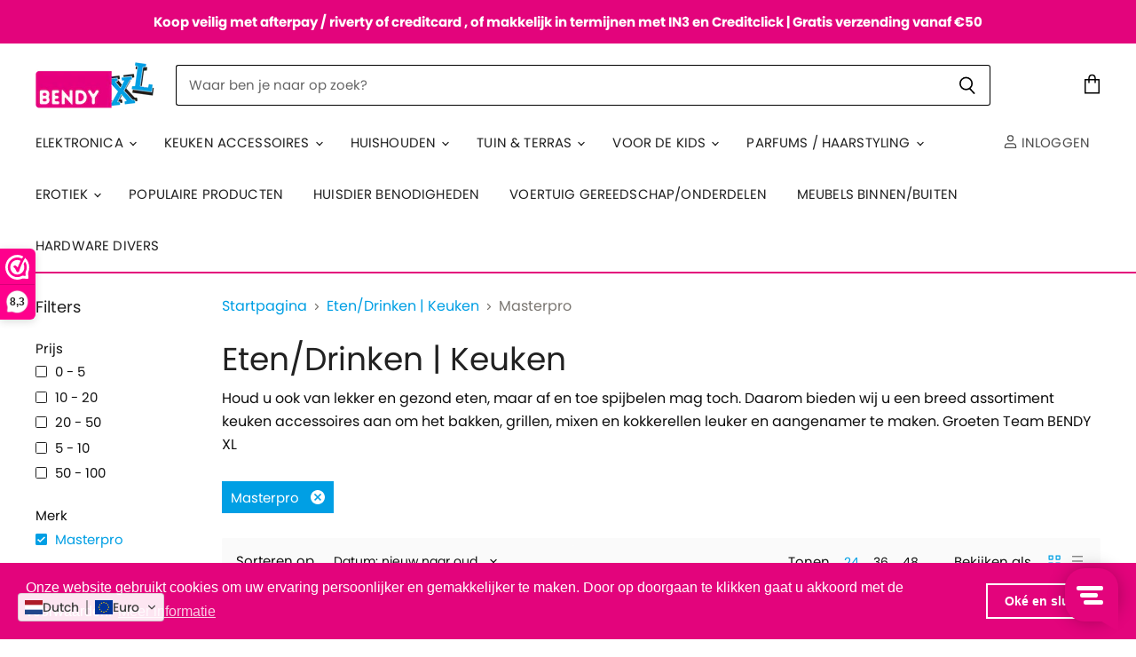

--- FILE ---
content_type: text/html; charset=utf-8
request_url: https://bendyxl.nl/collections/eten-drinken-keuken/merk_masterpro
body_size: 63037
content:
<!doctype html>
<html class="no-js no-touch" lang="nl">
  <head>


    <meta name="google-site-verification" content="LntL5CPhl-SAz6oqxt3kps6HDbLLDRxhu52AbxKAVC0" />
    <meta charset="utf-8">
    <meta http-equiv="X-UA-Compatible" content="IE=edge,chrome=1">
    <meta name="viewport" content="width=device-width,initial-scale=1" />

    <!-- Preconnect Domains -->
    <link rel="preconnect" href="https://cdn.shopify.com" crossorigin>
    <link rel="preconnect" href="https://fonts.shopify.com" crossorigin>
    <link rel="preconnect" href="https://monorail-edge.shopifysvc.com">

    
    

    <!-- Preload Assets -->
    <link rel="preload" href="//bendyxl.nl/cdn/shop/t/11/assets/api.js?v=46773316192646443241649673004" as="script">

    
    
    
    <link rel="preload" href="//bendyxl.nl/cdn/shop/t/11/assets/superstore.min.js?v=119002400528841112161649673012" as="script"><title>Eten/Drinken | Keuken



        
 — Getagd &quot;Merk: Masterpro&quot;
 — bendyXL</title>

    
      <meta name="description" content="Houd u ook van lekker en gezond eten, maar af en toe spijbelen mag toch. Daarom bieden wij u een breed assortiment keuken accessoires aan om het bakken, grillen, mixen en kokkerellen leuker en aangenamer te maken. Groeten Team BENDY XL">
    

    
  <link rel="shortcut icon" href="//bendyxl.nl/cdn/shop/files/BENDYXL-logo-small_7fd92944-b112-4b03-b744-69e997c16dc0_32x32.png?v=1621259725" type="image/png">


    
      <meta name="robots" content="noindex" />
      <link rel="canonical" href="https://bendyxl.nl/collections/eten-drinken-keuken" />
    

    
    















<meta property="og:site_name" content="bendyXL">
<meta property="og:url" content="https://bendyxl.nl/collections/eten-drinken-keuken/merk_masterpro">
<meta property="og:title" content="Eten/Drinken | Keuken">
<meta property="og:type" content="website">
<meta property="og:description" content="Houd u ook van lekker en gezond eten, maar af en toe spijbelen mag toch. Daarom bieden wij u een breed assortiment keuken accessoires aan om het bakken, grillen, mixen en kokkerellen leuker en aangenamer te maken. Groeten Team BENDY XL">




    
    
    

    
    
    <meta
      property="og:image"
      content="https://bendyxl.nl/cdn/shop/collections/2403_menu_83d2c849-4185-4d44-9f3f-aeac2533eebb_1200x1200.jpg?v=1764322588"
    />
    <meta
      property="og:image:secure_url"
      content="https://bendyxl.nl/cdn/shop/collections/2403_menu_83d2c849-4185-4d44-9f3f-aeac2533eebb_1200x1200.jpg?v=1764322588"
    />
    <meta property="og:image:width" content="1200" />
    <meta property="og:image:height" content="1200" />
    
    
    <meta property="og:image:alt" content="Eten/Drinken | Keuken" />
  
















<meta name="twitter:title" content="Eten/Drinken | Keuken">
<meta name="twitter:description" content="Houd u ook van lekker en gezond eten, maar af en toe spijbelen mag toch. Daarom bieden wij u een breed assortiment keuken accessoires aan om het bakken, grillen, mixen en kokkerellen leuker en aangenamer te maken. Groeten Team BENDY XL">


    
    
    
      
      
      <meta name="twitter:card" content="summary">
    
    
    <meta
      property="twitter:image"
      content="https://bendyxl.nl/cdn/shop/collections/2403_menu_83d2c849-4185-4d44-9f3f-aeac2533eebb_1200x1200_crop_center.jpg?v=1764322588"
    />
    <meta property="twitter:image:width" content="1200" />
    <meta property="twitter:image:height" content="1200" />
    
    
    <meta property="twitter:image:alt" content="Eten/Drinken | Keuken" />
  



    

    <link rel="preload" href="//bendyxl.nl/cdn/fonts/poppins/poppins_n4.0ba78fa5af9b0e1a374041b3ceaadf0a43b41362.woff2" as="font" crossorigin="anonymous">

    
      <link rel="preload" as="style" href="//bendyxl.nl/cdn/shop/t/11/assets/theme.css?v=134150593855142541411759332820">
    

    <script>window.performance && window.performance.mark && window.performance.mark('shopify.content_for_header.start');</script><meta name="facebook-domain-verification" content="65o85j8369bz3mm4f5ekqw185wdmmc">
<meta name="google-site-verification" content="X7S9dTo4fVNqUpK_4MJjCmPXKd5JpR07ijasm1P0YPg">
<meta id="shopify-digital-wallet" name="shopify-digital-wallet" content="/56670486714/digital_wallets/dialog">
<meta name="shopify-checkout-api-token" content="a64e9ea7eee73630d8682e03cb7c7db1">
<meta id="in-context-paypal-metadata" data-shop-id="56670486714" data-venmo-supported="false" data-environment="production" data-locale="nl_NL" data-paypal-v4="true" data-currency="EUR">
<link rel="alternate" type="application/atom+xml" title="Feed" href="/collections/eten-drinken-keuken/merk_masterpro.atom" />
<link rel="alternate" hreflang="x-default" href="https://bendyxl.nl/collections/eten-drinken-keuken/merk_masterpro">
<link rel="alternate" hreflang="nl" href="https://bendyxl.nl/collections/eten-drinken-keuken/merk_masterpro">
<link rel="alternate" hreflang="fr" href="https://bendyxl.nl/fr/collections/eten-drinken-keuken/merk_masterpro">
<link rel="alternate" hreflang="de" href="https://bendyxl.nl/de/collections/eten-drinken-keuken/merk_masterpro">
<link rel="alternate" type="application/json+oembed" href="https://bendyxl.nl/collections/eten-drinken-keuken/merk_masterpro.oembed">
<script async="async" src="/checkouts/internal/preloads.js?locale=nl-NL"></script>
<script id="shopify-features" type="application/json">{"accessToken":"a64e9ea7eee73630d8682e03cb7c7db1","betas":["rich-media-storefront-analytics"],"domain":"bendyxl.nl","predictiveSearch":true,"shopId":56670486714,"locale":"nl"}</script>
<script>var Shopify = Shopify || {};
Shopify.shop = "bendy-xl.myshopify.com";
Shopify.locale = "nl";
Shopify.currency = {"active":"EUR","rate":"1.0"};
Shopify.country = "NL";
Shopify.theme = {"name":"Copy of Superstore-v3.2.3","id":129480392890,"schema_name":"Superstore","schema_version":"3.2.3","theme_store_id":null,"role":"main"};
Shopify.theme.handle = "null";
Shopify.theme.style = {"id":null,"handle":null};
Shopify.cdnHost = "bendyxl.nl/cdn";
Shopify.routes = Shopify.routes || {};
Shopify.routes.root = "/";</script>
<script type="module">!function(o){(o.Shopify=o.Shopify||{}).modules=!0}(window);</script>
<script>!function(o){function n(){var o=[];function n(){o.push(Array.prototype.slice.apply(arguments))}return n.q=o,n}var t=o.Shopify=o.Shopify||{};t.loadFeatures=n(),t.autoloadFeatures=n()}(window);</script>
<script id="shop-js-analytics" type="application/json">{"pageType":"collection"}</script>
<script defer="defer" async type="module" src="//bendyxl.nl/cdn/shopifycloud/shop-js/modules/v2/client.init-shop-cart-sync_C6i3jkHJ.nl.esm.js"></script>
<script defer="defer" async type="module" src="//bendyxl.nl/cdn/shopifycloud/shop-js/modules/v2/chunk.common_BswcWXXM.esm.js"></script>
<script type="module">
  await import("//bendyxl.nl/cdn/shopifycloud/shop-js/modules/v2/client.init-shop-cart-sync_C6i3jkHJ.nl.esm.js");
await import("//bendyxl.nl/cdn/shopifycloud/shop-js/modules/v2/chunk.common_BswcWXXM.esm.js");

  window.Shopify.SignInWithShop?.initShopCartSync?.({"fedCMEnabled":true,"windoidEnabled":true});

</script>
<script>(function() {
  var isLoaded = false;
  function asyncLoad() {
    if (isLoaded) return;
    isLoaded = true;
    var urls = ["https:\/\/static.klaviyo.com\/onsite\/js\/klaviyo.js?company_id=VT5n7W\u0026shop=bendy-xl.myshopify.com","https:\/\/static.klaviyo.com\/onsite\/js\/klaviyo.js?company_id=VT5n7W\u0026shop=bendy-xl.myshopify.com","https:\/\/cf.storeify.app\/js\/frontend\/scripttag.js?shop=bendy-xl.myshopify.com","https:\/\/www.webwinkelkeur.nl\/apps\/shopify\/script.php?shop=bendy-xl.myshopify.com","https:\/\/cdn.shopify.com\/s\/files\/1\/0566\/7048\/6714\/t\/11\/assets\/booster_eu_cookie_56670486714.js?v=1649673005\u0026shop=bendy-xl.myshopify.com","https:\/\/cdn.pushowl.com\/latest\/sdks\/pushowl-shopify.js?subdomain=bendy-xl\u0026environment=production\u0026guid=1d81daa2-2bd9-4aba-bb18-d0cf47b7bbaa\u0026shop=bendy-xl.myshopify.com"];
    for (var i = 0; i < urls.length; i++) {
      var s = document.createElement('script');
      s.type = 'text/javascript';
      s.async = true;
      s.src = urls[i];
      var x = document.getElementsByTagName('script')[0];
      x.parentNode.insertBefore(s, x);
    }
  };
  if(window.attachEvent) {
    window.attachEvent('onload', asyncLoad);
  } else {
    window.addEventListener('load', asyncLoad, false);
  }
})();</script>
<script id="__st">var __st={"a":56670486714,"offset":3600,"reqid":"309a3aa8-cb49-443f-88d1-a2bee27507be-1768871630","pageurl":"bendyxl.nl\/collections\/eten-drinken-keuken\/merk_masterpro","u":"d4da068155b8","p":"collection","rtyp":"collection","rid":270921040058};</script>
<script>window.ShopifyPaypalV4VisibilityTracking = true;</script>
<script id="captcha-bootstrap">!function(){'use strict';const t='contact',e='account',n='new_comment',o=[[t,t],['blogs',n],['comments',n],[t,'customer']],c=[[e,'customer_login'],[e,'guest_login'],[e,'recover_customer_password'],[e,'create_customer']],r=t=>t.map((([t,e])=>`form[action*='/${t}']:not([data-nocaptcha='true']) input[name='form_type'][value='${e}']`)).join(','),a=t=>()=>t?[...document.querySelectorAll(t)].map((t=>t.form)):[];function s(){const t=[...o],e=r(t);return a(e)}const i='password',u='form_key',d=['recaptcha-v3-token','g-recaptcha-response','h-captcha-response',i],f=()=>{try{return window.sessionStorage}catch{return}},m='__shopify_v',_=t=>t.elements[u];function p(t,e,n=!1){try{const o=window.sessionStorage,c=JSON.parse(o.getItem(e)),{data:r}=function(t){const{data:e,action:n}=t;return t[m]||n?{data:e,action:n}:{data:t,action:n}}(c);for(const[e,n]of Object.entries(r))t.elements[e]&&(t.elements[e].value=n);n&&o.removeItem(e)}catch(o){console.error('form repopulation failed',{error:o})}}const l='form_type',E='cptcha';function T(t){t.dataset[E]=!0}const w=window,h=w.document,L='Shopify',v='ce_forms',y='captcha';let A=!1;((t,e)=>{const n=(g='f06e6c50-85a8-45c8-87d0-21a2b65856fe',I='https://cdn.shopify.com/shopifycloud/storefront-forms-hcaptcha/ce_storefront_forms_captcha_hcaptcha.v1.5.2.iife.js',D={infoText:'Beschermd door hCaptcha',privacyText:'Privacy',termsText:'Voorwaarden'},(t,e,n)=>{const o=w[L][v],c=o.bindForm;if(c)return c(t,g,e,D).then(n);var r;o.q.push([[t,g,e,D],n]),r=I,A||(h.body.append(Object.assign(h.createElement('script'),{id:'captcha-provider',async:!0,src:r})),A=!0)});var g,I,D;w[L]=w[L]||{},w[L][v]=w[L][v]||{},w[L][v].q=[],w[L][y]=w[L][y]||{},w[L][y].protect=function(t,e){n(t,void 0,e),T(t)},Object.freeze(w[L][y]),function(t,e,n,w,h,L){const[v,y,A,g]=function(t,e,n){const i=e?o:[],u=t?c:[],d=[...i,...u],f=r(d),m=r(i),_=r(d.filter((([t,e])=>n.includes(e))));return[a(f),a(m),a(_),s()]}(w,h,L),I=t=>{const e=t.target;return e instanceof HTMLFormElement?e:e&&e.form},D=t=>v().includes(t);t.addEventListener('submit',(t=>{const e=I(t);if(!e)return;const n=D(e)&&!e.dataset.hcaptchaBound&&!e.dataset.recaptchaBound,o=_(e),c=g().includes(e)&&(!o||!o.value);(n||c)&&t.preventDefault(),c&&!n&&(function(t){try{if(!f())return;!function(t){const e=f();if(!e)return;const n=_(t);if(!n)return;const o=n.value;o&&e.removeItem(o)}(t);const e=Array.from(Array(32),(()=>Math.random().toString(36)[2])).join('');!function(t,e){_(t)||t.append(Object.assign(document.createElement('input'),{type:'hidden',name:u})),t.elements[u].value=e}(t,e),function(t,e){const n=f();if(!n)return;const o=[...t.querySelectorAll(`input[type='${i}']`)].map((({name:t})=>t)),c=[...d,...o],r={};for(const[a,s]of new FormData(t).entries())c.includes(a)||(r[a]=s);n.setItem(e,JSON.stringify({[m]:1,action:t.action,data:r}))}(t,e)}catch(e){console.error('failed to persist form',e)}}(e),e.submit())}));const S=(t,e)=>{t&&!t.dataset[E]&&(n(t,e.some((e=>e===t))),T(t))};for(const o of['focusin','change'])t.addEventListener(o,(t=>{const e=I(t);D(e)&&S(e,y())}));const B=e.get('form_key'),M=e.get(l),P=B&&M;t.addEventListener('DOMContentLoaded',(()=>{const t=y();if(P)for(const e of t)e.elements[l].value===M&&p(e,B);[...new Set([...A(),...v().filter((t=>'true'===t.dataset.shopifyCaptcha))])].forEach((e=>S(e,t)))}))}(h,new URLSearchParams(w.location.search),n,t,e,['guest_login'])})(!0,!0)}();</script>
<script integrity="sha256-4kQ18oKyAcykRKYeNunJcIwy7WH5gtpwJnB7kiuLZ1E=" data-source-attribution="shopify.loadfeatures" defer="defer" src="//bendyxl.nl/cdn/shopifycloud/storefront/assets/storefront/load_feature-a0a9edcb.js" crossorigin="anonymous"></script>
<script data-source-attribution="shopify.dynamic_checkout.dynamic.init">var Shopify=Shopify||{};Shopify.PaymentButton=Shopify.PaymentButton||{isStorefrontPortableWallets:!0,init:function(){window.Shopify.PaymentButton.init=function(){};var t=document.createElement("script");t.src="https://bendyxl.nl/cdn/shopifycloud/portable-wallets/latest/portable-wallets.nl.js",t.type="module",document.head.appendChild(t)}};
</script>
<script data-source-attribution="shopify.dynamic_checkout.buyer_consent">
  function portableWalletsHideBuyerConsent(e){var t=document.getElementById("shopify-buyer-consent"),n=document.getElementById("shopify-subscription-policy-button");t&&n&&(t.classList.add("hidden"),t.setAttribute("aria-hidden","true"),n.removeEventListener("click",e))}function portableWalletsShowBuyerConsent(e){var t=document.getElementById("shopify-buyer-consent"),n=document.getElementById("shopify-subscription-policy-button");t&&n&&(t.classList.remove("hidden"),t.removeAttribute("aria-hidden"),n.addEventListener("click",e))}window.Shopify?.PaymentButton&&(window.Shopify.PaymentButton.hideBuyerConsent=portableWalletsHideBuyerConsent,window.Shopify.PaymentButton.showBuyerConsent=portableWalletsShowBuyerConsent);
</script>
<script data-source-attribution="shopify.dynamic_checkout.cart.bootstrap">document.addEventListener("DOMContentLoaded",(function(){function t(){return document.querySelector("shopify-accelerated-checkout-cart, shopify-accelerated-checkout")}if(t())Shopify.PaymentButton.init();else{new MutationObserver((function(e,n){t()&&(Shopify.PaymentButton.init(),n.disconnect())})).observe(document.body,{childList:!0,subtree:!0})}}));
</script>
<link id="shopify-accelerated-checkout-styles" rel="stylesheet" media="screen" href="https://bendyxl.nl/cdn/shopifycloud/portable-wallets/latest/accelerated-checkout-backwards-compat.css" crossorigin="anonymous">
<style id="shopify-accelerated-checkout-cart">
        #shopify-buyer-consent {
  margin-top: 1em;
  display: inline-block;
  width: 100%;
}

#shopify-buyer-consent.hidden {
  display: none;
}

#shopify-subscription-policy-button {
  background: none;
  border: none;
  padding: 0;
  text-decoration: underline;
  font-size: inherit;
  cursor: pointer;
}

#shopify-subscription-policy-button::before {
  box-shadow: none;
}

      </style>

<script>window.performance && window.performance.mark && window.performance.mark('shopify.content_for_header.end');</script><script>
      document.documentElement.className=document.documentElement.className.replace(/\bno-js\b/,'js');
      if(window.Shopify&&window.Shopify.designMode)document.documentElement.className+=' in-theme-editor';
      if(('ontouchstart' in window)||window.DocumentTouch&&document instanceof DocumentTouch)document.documentElement.className=document.documentElement.className.replace(/\bno-touch\b/,'has-touch');
    </script>

    <script src="//bendyxl.nl/cdn/shop/t/11/assets/api.js?v=46773316192646443241649673004" defer></script>

    
      <link href="//bendyxl.nl/cdn/shop/t/11/assets/theme.css?v=134150593855142541411759332820" rel="stylesheet" type="text/css" media="all" />
    

    

    
    <script>
      window.Theme = window.Theme || {};
      window.Theme.routes = {
        "root_url": "/",
        "account_url": "/account",
        "account_login_url": "/account/login",
        "account_logout_url": "/account/logout",
        "account_register_url": "/account/register",
        "account_addresses_url": "/account/addresses",
        "collections_url": "/collections",
        "all_products_collection_url": "/collections/all",
        "search_url": "/search",
        "cart_url": "/cart",
        "cart_add_url": "/cart/add",
        "cart_change_url": "/cart/change",
        "cart_clear_url": "/cart/clear",
        "product_recommendations_url": "/recommendations/products",
      };
    </script>
    

    
  
  
<link href="//bendyxl.nl/cdn/shop/t/11/assets/storeifyapps-formbuilder-styles.css?v=24030431590311409841649673011" rel="stylesheet" type="text/css" media="all" />
  <script src="https://cdn-widgetsrepository.yotpo.com/v1/loader/N2C6I29I-NCIAQIx8syS2g" async></script>
  










  
<!-- Start of Judge.me Core -->
<link rel="dns-prefetch" href="https://cdn.judge.me/">
<script data-cfasync='false' class='jdgm-settings-script'>window.jdgmSettings={"pagination":5,"disable_web_reviews":false,"badge_no_review_text":"Geen beoordelingen","badge_n_reviews_text":"{{ n }} beoordeling/beoordelingen","hide_badge_preview_if_no_reviews":true,"badge_hide_text":false,"enforce_center_preview_badge":false,"widget_title":"Klantbeoordelingen","widget_open_form_text":"Schrijf een beoordeling","widget_close_form_text":"Beoordeling annuleren","widget_refresh_page_text":"Pagina vernieuwen","widget_summary_text":"Gebaseerd op {{ number_of_reviews }} beoordeling/beoordelingen","widget_no_review_text":"Wees de eerste om een beoordeling te schrijven","widget_name_field_text":"Weergavenaam","widget_verified_name_field_text":"Geverifieerde naam (openbaar)","widget_name_placeholder_text":"Weergavenaam","widget_required_field_error_text":"Dit veld is verplicht.","widget_email_field_text":"E-mailadres","widget_verified_email_field_text":"Geverifieerde e-mail (privé, kan niet worden bewerkt)","widget_email_placeholder_text":"Je e-mailadres","widget_email_field_error_text":"Voer een geldig e-mailadres in.","widget_rating_field_text":"Beoordeling","widget_review_title_field_text":"Titel beoordeling","widget_review_title_placeholder_text":"Geef je beoordeling een titel","widget_review_body_field_text":"Beoordeling inhoud","widget_review_body_placeholder_text":"Begin hier met schrijven...","widget_pictures_field_text":"Foto/Video (optioneel)","widget_submit_review_text":"Beoordeling indienen","widget_submit_verified_review_text":"Geverifieerde beoordeling indienen","widget_submit_success_msg_with_auto_publish":"Dank je wel! Vernieuw de pagina over een paar momenten om je beoordeling te zien. Je kunt je beoordeling verwijderen of bewerken door in te loggen bij \u003ca href='https://judge.me/login' target='_blank' rel='nofollow noopener'\u003eJudge.me\u003c/a\u003e","widget_submit_success_msg_no_auto_publish":"Dank je wel! Je beoordeling wordt gepubliceerd zodra deze is goedgekeurd door de winkelbeheerder. Je kunt je beoordeling verwijderen of bewerken door in te loggen bij \u003ca href='https://judge.me/login' target='_blank' rel='nofollow noopener'\u003eJudge.me\u003c/a\u003e","widget_show_default_reviews_out_of_total_text":"{{ n_reviews_shown }} van de {{ n_reviews }} beoordelingen worden getoond.","widget_show_all_link_text":"Toon alles","widget_show_less_link_text":"Toon minder","widget_author_said_text":"{{ reviewer_name }} zei:","widget_days_text":"{{ n }} dagen geleden","widget_weeks_text":"{{ n }} week/weken geleden","widget_months_text":"{{ n }} maand/maanden geleden","widget_years_text":"{{ n }} jaar/jaren geleden","widget_yesterday_text":"Gisteren","widget_today_text":"Vandaag","widget_replied_text":"\u003e\u003e {{ shop_name }} antwoordde:","widget_read_more_text":"Lees meer","widget_reviewer_name_as_initial":"","widget_rating_filter_color":"#fbcd0a","widget_rating_filter_see_all_text":"Bekijk alle beoordelingen","widget_sorting_most_recent_text":"Meest recent","widget_sorting_highest_rating_text":"Hoogste beoordeling","widget_sorting_lowest_rating_text":"Laagste beoordeling","widget_sorting_with_pictures_text":"Alleen foto's","widget_sorting_most_helpful_text":"Meest nuttig","widget_open_question_form_text":"Stel een vraag","widget_reviews_subtab_text":"Beoordelingen","widget_questions_subtab_text":"Vragen","widget_question_label_text":"Vraag","widget_answer_label_text":"Antwoord","widget_question_placeholder_text":"Schrijf hier je vraag","widget_submit_question_text":"Vraag indienen","widget_question_submit_success_text":"Bedankt voor je vraag! We zullen je op de hoogte stellen zodra deze is beantwoord.","verified_badge_text":"Geverifieerd","verified_badge_bg_color":"","verified_badge_text_color":"","verified_badge_placement":"left-of-reviewer-name","widget_review_max_height":"","widget_hide_border":false,"widget_social_share":false,"widget_thumb":false,"widget_review_location_show":false,"widget_location_format":"","all_reviews_include_out_of_store_products":true,"all_reviews_out_of_store_text":"(buiten de winkel)","all_reviews_pagination":100,"all_reviews_product_name_prefix_text":"over","enable_review_pictures":true,"enable_question_anwser":false,"widget_theme":"default","review_date_format":"mm/dd/yyyy","default_sort_method":"most-recent","widget_product_reviews_subtab_text":"Productbeoordelingen","widget_shop_reviews_subtab_text":"Winkelbeoordelingen","widget_other_products_reviews_text":"Beoordelingen voor andere producten","widget_store_reviews_subtab_text":"Winkelbeoordelingen","widget_no_store_reviews_text":"Deze winkel heeft nog geen beoordelingen","widget_web_restriction_product_reviews_text":"Dit product heeft nog geen beoordelingen","widget_no_items_text":"Geen items gevonden","widget_show_more_text":"Toon meer","widget_write_a_store_review_text":"Schrijf een winkelbeoordeling","widget_other_languages_heading":"Beoordelingen in andere talen","widget_translate_review_text":"Vertaal beoordeling naar {{ language }}","widget_translating_review_text":"Bezig met vertalen...","widget_show_original_translation_text":"Toon origineel ({{ language }})","widget_translate_review_failed_text":"Beoordeling kon niet worden vertaald.","widget_translate_review_retry_text":"Opnieuw proberen","widget_translate_review_try_again_later_text":"Probeer het later opnieuw","show_product_url_for_grouped_product":false,"widget_sorting_pictures_first_text":"Foto's eerst","show_pictures_on_all_rev_page_mobile":false,"show_pictures_on_all_rev_page_desktop":false,"floating_tab_hide_mobile_install_preference":false,"floating_tab_button_name":"★ Beoordelingen","floating_tab_title":"Laat klanten voor ons spreken","floating_tab_button_color":"","floating_tab_button_background_color":"","floating_tab_url":"","floating_tab_url_enabled":false,"floating_tab_tab_style":"text","all_reviews_text_badge_text":"Klanten beoordelen ons met {{ shop.metafields.judgeme.all_reviews_rating | round: 1 }}/5 op basis van {{ shop.metafields.judgeme.all_reviews_count }} beoordelingen.","all_reviews_text_badge_text_branded_style":"{{ shop.metafields.judgeme.all_reviews_rating | round: 1 }} van de 5 sterren op basis van {{ shop.metafields.judgeme.all_reviews_count }} beoordelingen","is_all_reviews_text_badge_a_link":false,"show_stars_for_all_reviews_text_badge":false,"all_reviews_text_badge_url":"","all_reviews_text_style":"text","all_reviews_text_color_style":"judgeme_brand_color","all_reviews_text_color":"#108474","all_reviews_text_show_jm_brand":true,"featured_carousel_show_header":true,"featured_carousel_title":"Laat klanten voor ons spreken","testimonials_carousel_title":"Klanten beoordelen ons","videos_carousel_title":"Echte klantervaringen","cards_carousel_title":"Klanten beoordelen ons","featured_carousel_count_text":"uit {{ n }} beoordelingen","featured_carousel_add_link_to_all_reviews_page":false,"featured_carousel_url":"","featured_carousel_show_images":true,"featured_carousel_autoslide_interval":5,"featured_carousel_arrows_on_the_sides":false,"featured_carousel_height":250,"featured_carousel_width":80,"featured_carousel_image_size":0,"featured_carousel_image_height":250,"featured_carousel_arrow_color":"#eeeeee","verified_count_badge_style":"vintage","verified_count_badge_orientation":"horizontal","verified_count_badge_color_style":"judgeme_brand_color","verified_count_badge_color":"#108474","is_verified_count_badge_a_link":false,"verified_count_badge_url":"","verified_count_badge_show_jm_brand":true,"widget_rating_preset_default":5,"widget_first_sub_tab":"product-reviews","widget_show_histogram":true,"widget_histogram_use_custom_color":false,"widget_pagination_use_custom_color":false,"widget_star_use_custom_color":false,"widget_verified_badge_use_custom_color":false,"widget_write_review_use_custom_color":false,"picture_reminder_submit_button":"Upload Pictures","enable_review_videos":false,"mute_video_by_default":false,"widget_sorting_videos_first_text":"Video's eerst","widget_review_pending_text":"In afwachting","featured_carousel_items_for_large_screen":3,"social_share_options_order":"Facebook,Twitter","remove_microdata_snippet":false,"disable_json_ld":false,"enable_json_ld_products":false,"preview_badge_show_question_text":false,"preview_badge_no_question_text":"Geen vragen","preview_badge_n_question_text":"{{ number_of_questions }} vraag/vragen","qa_badge_show_icon":false,"qa_badge_position":"same-row","remove_judgeme_branding":false,"widget_add_search_bar":false,"widget_search_bar_placeholder":"Zoeken","widget_sorting_verified_only_text":"Alleen geverifieerd","featured_carousel_theme":"default","featured_carousel_show_rating":true,"featured_carousel_show_title":true,"featured_carousel_show_body":true,"featured_carousel_show_date":false,"featured_carousel_show_reviewer":true,"featured_carousel_show_product":false,"featured_carousel_header_background_color":"#108474","featured_carousel_header_text_color":"#ffffff","featured_carousel_name_product_separator":"reviewed","featured_carousel_full_star_background":"#108474","featured_carousel_empty_star_background":"#dadada","featured_carousel_vertical_theme_background":"#f9fafb","featured_carousel_verified_badge_enable":false,"featured_carousel_verified_badge_color":"#108474","featured_carousel_border_style":"round","featured_carousel_review_line_length_limit":3,"featured_carousel_more_reviews_button_text":"Meer beoordelingen lezen","featured_carousel_view_product_button_text":"Product bekijken","all_reviews_page_load_reviews_on":"scroll","all_reviews_page_load_more_text":"Meer beoordelingen laden","disable_fb_tab_reviews":false,"enable_ajax_cdn_cache":false,"widget_public_name_text":"openbaar weergegeven als","default_reviewer_name":"John Smith","default_reviewer_name_has_non_latin":true,"widget_reviewer_anonymous":"Anoniem","medals_widget_title":"Judge.me Beoordelingsmedailles","medals_widget_background_color":"#f9fafb","medals_widget_position":"footer_all_pages","medals_widget_border_color":"#f9fafb","medals_widget_verified_text_position":"left","medals_widget_use_monochromatic_version":false,"medals_widget_elements_color":"#108474","show_reviewer_avatar":true,"widget_invalid_yt_video_url_error_text":"Geen YouTube video URL","widget_max_length_field_error_text":"Voer niet meer dan {0} tekens in.","widget_show_country_flag":false,"widget_show_collected_via_shop_app":true,"widget_verified_by_shop_badge_style":"light","widget_verified_by_shop_text":"Geverifieerd door winkel","widget_show_photo_gallery":false,"widget_load_with_code_splitting":true,"widget_ugc_install_preference":false,"widget_ugc_title":"Door ons gemaakt, door jou gedeeld","widget_ugc_subtitle":"Tag ons om je afbeelding op onze pagina te zien","widget_ugc_arrows_color":"#ffffff","widget_ugc_primary_button_text":"Nu kopen","widget_ugc_primary_button_background_color":"#108474","widget_ugc_primary_button_text_color":"#ffffff","widget_ugc_primary_button_border_width":"0","widget_ugc_primary_button_border_style":"none","widget_ugc_primary_button_border_color":"#108474","widget_ugc_primary_button_border_radius":"25","widget_ugc_secondary_button_text":"Meer laden","widget_ugc_secondary_button_background_color":"#ffffff","widget_ugc_secondary_button_text_color":"#108474","widget_ugc_secondary_button_border_width":"2","widget_ugc_secondary_button_border_style":"solid","widget_ugc_secondary_button_border_color":"#108474","widget_ugc_secondary_button_border_radius":"25","widget_ugc_reviews_button_text":"Beoordelingen bekijken","widget_ugc_reviews_button_background_color":"#ffffff","widget_ugc_reviews_button_text_color":"#108474","widget_ugc_reviews_button_border_width":"2","widget_ugc_reviews_button_border_style":"solid","widget_ugc_reviews_button_border_color":"#108474","widget_ugc_reviews_button_border_radius":"25","widget_ugc_reviews_button_link_to":"judgeme-reviews-page","widget_ugc_show_post_date":true,"widget_ugc_max_width":"800","widget_rating_metafield_value_type":true,"widget_primary_color":"#108474","widget_enable_secondary_color":false,"widget_secondary_color":"#edf5f5","widget_summary_average_rating_text":"{{ average_rating }} van de 5","widget_media_grid_title":"Klantfoto's \u0026 -video's","widget_media_grid_see_more_text":"Meer bekijken","widget_round_style":false,"widget_show_product_medals":true,"widget_verified_by_judgeme_text":"Geverifieerd door Judge.me","widget_show_store_medals":true,"widget_verified_by_judgeme_text_in_store_medals":"Geverifieerd door Judge.me","widget_media_field_exceed_quantity_message":"Sorry, we kunnen slechts {{ max_media }} voor één beoordeling accepteren.","widget_media_field_exceed_limit_message":"{{ file_name }} is te groot, selecteer een {{ media_type }} kleiner dan {{ size_limit }}MB.","widget_review_submitted_text":"Beoordeling ingediend!","widget_question_submitted_text":"Vraag ingediend!","widget_close_form_text_question":"Annuleren","widget_write_your_answer_here_text":"Schrijf je antwoord hier","widget_enabled_branded_link":true,"widget_show_collected_by_judgeme":false,"widget_reviewer_name_color":"","widget_write_review_text_color":"","widget_write_review_bg_color":"","widget_collected_by_judgeme_text":"verzameld door Judge.me","widget_pagination_type":"standard","widget_load_more_text":"Meer laden","widget_load_more_color":"#108474","widget_full_review_text":"Volledige beoordeling","widget_read_more_reviews_text":"Meer beoordelingen lezen","widget_read_questions_text":"Vragen lezen","widget_questions_and_answers_text":"Vragen \u0026 antwoorden","widget_verified_by_text":"Geverifieerd door","widget_verified_text":"Geverifieerd","widget_number_of_reviews_text":"{{ number_of_reviews }} beoordelingen","widget_back_button_text":"Terug","widget_next_button_text":"Volgende","widget_custom_forms_filter_button":"Filters","custom_forms_style":"vertical","widget_show_review_information":false,"how_reviews_are_collected":"Hoe worden beoordelingen verzameld?","widget_show_review_keywords":false,"widget_gdpr_statement":"Hoe we je gegevens gebruiken: We nemen alleen contact met je op over de beoordeling die je hebt achtergelaten, en alleen indien nodig. Door je beoordeling in te dienen, ga je akkoord met Judge.me's \u003ca href='https://judge.me/terms' target='_blank' rel='nofollow noopener'\u003evoorwaarden\u003c/a\u003e, \u003ca href='https://judge.me/privacy' target='_blank' rel='nofollow noopener'\u003eprivacy\u003c/a\u003e en \u003ca href='https://judge.me/content-policy' target='_blank' rel='nofollow noopener'\u003einhoud\u003c/a\u003e beleid.","widget_multilingual_sorting_enabled":false,"widget_translate_review_content_enabled":false,"widget_translate_review_content_method":"manual","popup_widget_review_selection":"automatically_with_pictures","popup_widget_round_border_style":true,"popup_widget_show_title":true,"popup_widget_show_body":true,"popup_widget_show_reviewer":false,"popup_widget_show_product":true,"popup_widget_show_pictures":true,"popup_widget_use_review_picture":true,"popup_widget_show_on_home_page":true,"popup_widget_show_on_product_page":true,"popup_widget_show_on_collection_page":true,"popup_widget_show_on_cart_page":true,"popup_widget_position":"bottom_left","popup_widget_first_review_delay":5,"popup_widget_duration":5,"popup_widget_interval":5,"popup_widget_review_count":5,"popup_widget_hide_on_mobile":true,"review_snippet_widget_round_border_style":true,"review_snippet_widget_card_color":"#FFFFFF","review_snippet_widget_slider_arrows_background_color":"#FFFFFF","review_snippet_widget_slider_arrows_color":"#000000","review_snippet_widget_star_color":"#108474","show_product_variant":false,"all_reviews_product_variant_label_text":"Variant: ","widget_show_verified_branding":false,"widget_ai_summary_title":"Klanten zeggen","widget_ai_summary_disclaimer":"AI-aangedreven reviewsamenvatting op basis van recente klantbeoordelingen","widget_show_ai_summary":false,"widget_show_ai_summary_bg":false,"widget_show_review_title_input":true,"redirect_reviewers_invited_via_email":"review_widget","request_store_review_after_product_review":false,"request_review_other_products_in_order":false,"review_form_color_scheme":"default","review_form_corner_style":"square","review_form_star_color":{},"review_form_text_color":"#333333","review_form_background_color":"#ffffff","review_form_field_background_color":"#fafafa","review_form_button_color":{},"review_form_button_text_color":"#ffffff","review_form_modal_overlay_color":"#000000","review_content_screen_title_text":"Hoe zou je dit product beoordelen?","review_content_introduction_text":"We zouden het op prijs stellen als je iets over je ervaring zou willen delen.","store_review_form_title_text":"Hoe zou je deze winkel beoordelen?","store_review_form_introduction_text":"We zouden het op prijs stellen als je iets over je ervaring zou willen delen.","show_review_guidance_text":true,"one_star_review_guidance_text":"Slecht","five_star_review_guidance_text":"Goed","customer_information_screen_title_text":"Over jou","customer_information_introduction_text":"Vertel ons meer over jezelf.","custom_questions_screen_title_text":"Uw ervaring in meer detail","custom_questions_introduction_text":"Hier zijn enkele vragen om ons te helpen uw ervaring beter te begrijpen.","review_submitted_screen_title_text":"Bedankt voor je beoordeling!","review_submitted_screen_thank_you_text":"We verwerken deze en hij zal binnenkort in de winkel verschijnen.","review_submitted_screen_email_verification_text":"Bevestig je e-mail door op de link te klikken die we je net hebben gestuurd. Dit helpt ons om beoordelingen authentiek te houden.","review_submitted_request_store_review_text":"Wilt u uw winkelervaring met ons delen?","review_submitted_review_other_products_text":"Wilt u deze producten beoordelen?","store_review_screen_title_text":"Wil je je ervaring met ons delen?","store_review_introduction_text":"We waarden je feedback en gebruiken het om te verbeteren. Deel alstublieft enige gedachten of suggesties die je hebt.","reviewer_media_screen_title_picture_text":"Deel een foto","reviewer_media_introduction_picture_text":"Upload een foto om uw recensie te ondersteunen.","reviewer_media_screen_title_video_text":"Deel een video","reviewer_media_introduction_video_text":"Upload een video om uw recensie te ondersteunen.","reviewer_media_screen_title_picture_or_video_text":"Deel een foto of video","reviewer_media_introduction_picture_or_video_text":"Upload een foto of video om uw recensie te ondersteunen.","reviewer_media_youtube_url_text":"Plak hier uw Youtube URL","advanced_settings_next_step_button_text":"Volgende","advanced_settings_close_review_button_text":"Sluiten","modal_write_review_flow":false,"write_review_flow_required_text":"Verplicht","write_review_flow_privacy_message_text":"We respecteren uw privacy.","write_review_flow_anonymous_text":"Anonieme beoordeling","write_review_flow_visibility_text":"Dit zal niet zichtbaar zijn voor andere klanten.","write_review_flow_multiple_selection_help_text":"Selecteer zoveel als je wilt","write_review_flow_single_selection_help_text":"Selecteer één optie","write_review_flow_required_field_error_text":"Dit veld is verplicht","write_review_flow_invalid_email_error_text":"Voer een geldig e-mailadres in","write_review_flow_max_length_error_text":"Max. {{ max_length }} tekens.","write_review_flow_media_upload_text":"\u003cb\u003eKlik om te uploaden\u003c/b\u003e of sleep en zet neer","write_review_flow_gdpr_statement":"We nemen alleen contact met u op over uw beoordeling indien nodig. Door uw beoordeling in te dienen, gaat u akkoord met onze \u003ca href='https://judge.me/terms' target='_blank' rel='nofollow noopener'\u003ealgemene voorwaarden\u003c/a\u003e en \u003ca href='https://judge.me/privacy' target='_blank' rel='nofollow noopener'\u003eprivacybeleid\u003c/a\u003e.","rating_only_reviews_enabled":false,"show_negative_reviews_help_screen":false,"new_review_flow_help_screen_rating_threshold":3,"negative_review_resolution_screen_title_text":"Vertel ons meer","negative_review_resolution_text":"Je ervaring is belangrijk voor ons. Als er problemen waren met je aankoop, staan we klaar om te helpen. Aarzel niet om contact met ons op te nemen, we zouden graag de gelegenheid hebben om dingen recht te zetten.","negative_review_resolution_button_text":"Neem contact op","negative_review_resolution_proceed_with_review_text":"Laat een beoordeling achter","negative_review_resolution_subject":"Probleem met aankoop van {{ shop_name }}.{{ order_name }}","preview_badge_collection_page_install_status":false,"widget_review_custom_css":"","preview_badge_custom_css":"","preview_badge_stars_count":"5-stars","featured_carousel_custom_css":"","floating_tab_custom_css":"","all_reviews_widget_custom_css":"","medals_widget_custom_css":"","verified_badge_custom_css":"","all_reviews_text_custom_css":"","transparency_badges_collected_via_store_invite":false,"transparency_badges_from_another_provider":false,"transparency_badges_collected_from_store_visitor":false,"transparency_badges_collected_by_verified_review_provider":false,"transparency_badges_earned_reward":false,"transparency_badges_collected_via_store_invite_text":"Beoordelingen verzameld via winkelinvitatie","transparency_badges_from_another_provider_text":"Beoordelingen verzameld van een andere dienst","transparency_badges_collected_from_store_visitor_text":"Beoordelingen verzameld van een winkelbezoeker","transparency_badges_written_in_google_text":"Beoordeling geschreven in Google","transparency_badges_written_in_etsy_text":"Beoordeling geschreven in Etsy","transparency_badges_written_in_shop_app_text":"Beoordeling geschreven in Shop App","transparency_badges_earned_reward_text":"Beoordeling heeft een beloning voor een toekomstige bestelling gewonnen","product_review_widget_per_page":10,"widget_store_review_label_text":"Winkelbeoordeling","checkout_comment_extension_title_on_product_page":"Customer Comments","checkout_comment_extension_num_latest_comment_show":5,"checkout_comment_extension_format":"name_and_timestamp","checkout_comment_customer_name":"last_initial","checkout_comment_comment_notification":true,"preview_badge_collection_page_install_preference":true,"preview_badge_home_page_install_preference":false,"preview_badge_product_page_install_preference":true,"review_widget_install_preference":"","review_carousel_install_preference":false,"floating_reviews_tab_install_preference":"none","verified_reviews_count_badge_install_preference":false,"all_reviews_text_install_preference":false,"review_widget_best_location":true,"judgeme_medals_install_preference":false,"review_widget_revamp_enabled":false,"review_widget_qna_enabled":false,"review_widget_header_theme":"minimal","review_widget_widget_title_enabled":true,"review_widget_header_text_size":"medium","review_widget_header_text_weight":"regular","review_widget_average_rating_style":"compact","review_widget_bar_chart_enabled":true,"review_widget_bar_chart_type":"numbers","review_widget_bar_chart_style":"standard","review_widget_expanded_media_gallery_enabled":false,"review_widget_reviews_section_theme":"standard","review_widget_image_style":"thumbnails","review_widget_review_image_ratio":"square","review_widget_stars_size":"medium","review_widget_verified_badge":"standard_text","review_widget_review_title_text_size":"medium","review_widget_review_text_size":"medium","review_widget_review_text_length":"medium","review_widget_number_of_columns_desktop":3,"review_widget_carousel_transition_speed":5,"review_widget_custom_questions_answers_display":"always","review_widget_button_text_color":"#FFFFFF","review_widget_text_color":"#000000","review_widget_lighter_text_color":"#7B7B7B","review_widget_corner_styling":"soft","review_widget_review_word_singular":"beoordeling","review_widget_review_word_plural":"beoordelingen","review_widget_voting_label":"Nuttig?","review_widget_shop_reply_label":"Antwoord van {{ shop_name }}:","review_widget_filters_title":"Filters","qna_widget_question_word_singular":"Vraag","qna_widget_question_word_plural":"Vragen","qna_widget_answer_reply_label":"Antwoord van {{ answerer_name }}:","qna_content_screen_title_text":"Vraag over dit product","qna_widget_question_required_field_error_text":"Vraag een vraag in.","qna_widget_flow_gdpr_statement":"We zullen je alleen contacteren over je vraag als dat nodig is. Door je vraag in te dienen, ga je akkoord met onze \u003ca href='https://judge.me/terms' target='_blank' rel='nofollow noopener'\u003evoorwaarden\u003c/a\u003e en \u003ca href='https://judge.me/privacy' target='_blank' rel='nofollow noopener'\u003eprivacybeleid\u003c/a\u003e.","qna_widget_question_submitted_text":"Bedankt voor je vraag!","qna_widget_close_form_text_question":"Sluiten","qna_widget_question_submit_success_text":"We zullen je informeren via e-mail wanneer we je vraag beantwoorden.","all_reviews_widget_v2025_enabled":false,"all_reviews_widget_v2025_header_theme":"default","all_reviews_widget_v2025_widget_title_enabled":true,"all_reviews_widget_v2025_header_text_size":"medium","all_reviews_widget_v2025_header_text_weight":"regular","all_reviews_widget_v2025_average_rating_style":"compact","all_reviews_widget_v2025_bar_chart_enabled":true,"all_reviews_widget_v2025_bar_chart_type":"numbers","all_reviews_widget_v2025_bar_chart_style":"standard","all_reviews_widget_v2025_expanded_media_gallery_enabled":false,"all_reviews_widget_v2025_show_store_medals":true,"all_reviews_widget_v2025_show_photo_gallery":true,"all_reviews_widget_v2025_show_review_keywords":false,"all_reviews_widget_v2025_show_ai_summary":false,"all_reviews_widget_v2025_show_ai_summary_bg":false,"all_reviews_widget_v2025_add_search_bar":false,"all_reviews_widget_v2025_default_sort_method":"most-recent","all_reviews_widget_v2025_reviews_per_page":10,"all_reviews_widget_v2025_reviews_section_theme":"default","all_reviews_widget_v2025_image_style":"thumbnails","all_reviews_widget_v2025_review_image_ratio":"square","all_reviews_widget_v2025_stars_size":"medium","all_reviews_widget_v2025_verified_badge":"bold_badge","all_reviews_widget_v2025_review_title_text_size":"medium","all_reviews_widget_v2025_review_text_size":"medium","all_reviews_widget_v2025_review_text_length":"medium","all_reviews_widget_v2025_number_of_columns_desktop":3,"all_reviews_widget_v2025_carousel_transition_speed":5,"all_reviews_widget_v2025_custom_questions_answers_display":"always","all_reviews_widget_v2025_show_product_variant":false,"all_reviews_widget_v2025_show_reviewer_avatar":true,"all_reviews_widget_v2025_reviewer_name_as_initial":"","all_reviews_widget_v2025_review_location_show":false,"all_reviews_widget_v2025_location_format":"","all_reviews_widget_v2025_show_country_flag":false,"all_reviews_widget_v2025_verified_by_shop_badge_style":"light","all_reviews_widget_v2025_social_share":false,"all_reviews_widget_v2025_social_share_options_order":"Facebook,Twitter,LinkedIn,Pinterest","all_reviews_widget_v2025_pagination_type":"standard","all_reviews_widget_v2025_button_text_color":"#FFFFFF","all_reviews_widget_v2025_text_color":"#000000","all_reviews_widget_v2025_lighter_text_color":"#7B7B7B","all_reviews_widget_v2025_corner_styling":"soft","all_reviews_widget_v2025_title":"Klantbeoordelingen","all_reviews_widget_v2025_ai_summary_title":"Klanten zeggen over deze winkel","all_reviews_widget_v2025_no_review_text":"Wees de eerste om een beoordeling te schrijven","platform":"shopify","branding_url":"https://app.judge.me/reviews/stores/bendyxl.nl","branding_text":"Aangedreven door Judge.me","locale":"en","reply_name":"bendyXL","widget_version":"2.1","footer":true,"autopublish":true,"review_dates":true,"enable_custom_form":false,"shop_use_review_site":true,"shop_locale":"nl","enable_multi_locales_translations":false,"show_review_title_input":true,"review_verification_email_status":"always","can_be_branded":true,"reply_name_text":"bendyXL"};</script> <style class='jdgm-settings-style'>.jdgm-xx{left:0}.jdgm-histogram .jdgm-histogram__bar-content{background:#fbcd0a}.jdgm-histogram .jdgm-histogram__bar:after{background:#fbcd0a}.jdgm-prev-badge[data-average-rating='0.00']{display:none !important}.jdgm-author-all-initials{display:none !important}.jdgm-author-last-initial{display:none !important}.jdgm-rev-widg__title{visibility:hidden}.jdgm-rev-widg__summary-text{visibility:hidden}.jdgm-prev-badge__text{visibility:hidden}.jdgm-rev__replier:before{content:'bendyXL'}.jdgm-rev__prod-link-prefix:before{content:'over'}.jdgm-rev__variant-label:before{content:'Variant: '}.jdgm-rev__out-of-store-text:before{content:'(buiten de winkel)'}@media only screen and (min-width: 768px){.jdgm-rev__pics .jdgm-rev_all-rev-page-picture-separator,.jdgm-rev__pics .jdgm-rev__product-picture{display:none}}@media only screen and (max-width: 768px){.jdgm-rev__pics .jdgm-rev_all-rev-page-picture-separator,.jdgm-rev__pics .jdgm-rev__product-picture{display:none}}.jdgm-preview-badge[data-template="index"]{display:none !important}.jdgm-verified-count-badget[data-from-snippet="true"]{display:none !important}.jdgm-carousel-wrapper[data-from-snippet="true"]{display:none !important}.jdgm-all-reviews-text[data-from-snippet="true"]{display:none !important}.jdgm-medals-section[data-from-snippet="true"]{display:none !important}.jdgm-ugc-media-wrapper[data-from-snippet="true"]{display:none !important}.jdgm-rev__transparency-badge[data-badge-type="review_collected_via_store_invitation"]{display:none !important}.jdgm-rev__transparency-badge[data-badge-type="review_collected_from_another_provider"]{display:none !important}.jdgm-rev__transparency-badge[data-badge-type="review_collected_from_store_visitor"]{display:none !important}.jdgm-rev__transparency-badge[data-badge-type="review_written_in_etsy"]{display:none !important}.jdgm-rev__transparency-badge[data-badge-type="review_written_in_google_business"]{display:none !important}.jdgm-rev__transparency-badge[data-badge-type="review_written_in_shop_app"]{display:none !important}.jdgm-rev__transparency-badge[data-badge-type="review_earned_for_future_purchase"]{display:none !important}
</style> <style class='jdgm-settings-style'></style>

  
  
  
  <style class='jdgm-miracle-styles'>
  @-webkit-keyframes jdgm-spin{0%{-webkit-transform:rotate(0deg);-ms-transform:rotate(0deg);transform:rotate(0deg)}100%{-webkit-transform:rotate(359deg);-ms-transform:rotate(359deg);transform:rotate(359deg)}}@keyframes jdgm-spin{0%{-webkit-transform:rotate(0deg);-ms-transform:rotate(0deg);transform:rotate(0deg)}100%{-webkit-transform:rotate(359deg);-ms-transform:rotate(359deg);transform:rotate(359deg)}}@font-face{font-family:'JudgemeStar';src:url("[data-uri]") format("woff");font-weight:normal;font-style:normal}.jdgm-star{font-family:'JudgemeStar';display:inline !important;text-decoration:none !important;padding:0 4px 0 0 !important;margin:0 !important;font-weight:bold;opacity:1;-webkit-font-smoothing:antialiased;-moz-osx-font-smoothing:grayscale}.jdgm-star:hover{opacity:1}.jdgm-star:last-of-type{padding:0 !important}.jdgm-star.jdgm--on:before{content:"\e000"}.jdgm-star.jdgm--off:before{content:"\e001"}.jdgm-star.jdgm--half:before{content:"\e002"}.jdgm-widget *{margin:0;line-height:1.4;-webkit-box-sizing:border-box;-moz-box-sizing:border-box;box-sizing:border-box;-webkit-overflow-scrolling:touch}.jdgm-hidden{display:none !important;visibility:hidden !important}.jdgm-temp-hidden{display:none}.jdgm-spinner{width:40px;height:40px;margin:auto;border-radius:50%;border-top:2px solid #eee;border-right:2px solid #eee;border-bottom:2px solid #eee;border-left:2px solid #ccc;-webkit-animation:jdgm-spin 0.8s infinite linear;animation:jdgm-spin 0.8s infinite linear}.jdgm-prev-badge{display:block !important}

</style>


  
  
   


<script data-cfasync='false' class='jdgm-script'>
!function(e){window.jdgm=window.jdgm||{},jdgm.CDN_HOST="https://cdn.judge.me/",
jdgm.docReady=function(d){(e.attachEvent?"complete"===e.readyState:"loading"!==e.readyState)?
setTimeout(d,0):e.addEventListener("DOMContentLoaded",d)},jdgm.loadCSS=function(d,t,o,s){
!o&&jdgm.loadCSS.requestedUrls.indexOf(d)>=0||(jdgm.loadCSS.requestedUrls.push(d),
(s=e.createElement("link")).rel="stylesheet",s.class="jdgm-stylesheet",s.media="nope!",
s.href=d,s.onload=function(){this.media="all",t&&setTimeout(t)},e.body.appendChild(s))},
jdgm.loadCSS.requestedUrls=[],jdgm.docReady(function(){(window.jdgmLoadCSS||e.querySelectorAll(
".jdgm-widget, .jdgm-all-reviews-page").length>0)&&(jdgmSettings.widget_load_with_code_splitting?
parseFloat(jdgmSettings.widget_version)>=3?jdgm.loadCSS(jdgm.CDN_HOST+"widget_v3/base.css"):
jdgm.loadCSS(jdgm.CDN_HOST+"widget/base.css"):jdgm.loadCSS(jdgm.CDN_HOST+"shopify_v2.css"))})}(document);
</script>
<script async data-cfasync="false" type="text/javascript" src="https://cdn.judge.me/loader.js"></script>

<noscript><link rel="stylesheet" type="text/css" media="all" href="https://cdn.judge.me/shopify_v2.css"></noscript>
<!-- End of Judge.me Core -->



 <script>
    var scmCustomCss= ``;
    var scmLanguage= (typeof scmLanguage == "undefined" || scmLanguage == null) ? `
  {
    "box_reviews": {
      "title_info": "Translation missing: nl.smart_aliexpress_review.box_reviews.title_info",
      "average_info": "Translation missing: nl.smart_aliexpress_review.box_reviews.average_info",
      "before_number": "Translation missing: nl.smart_aliexpress_review.box_reviews.before_number",
      "after_number": "Translation missing: nl.smart_aliexpress_review.box_reviews.after_number",
      "all_reviews": "Translation missing: nl.smart_aliexpress_review.box_reviews.all_reviews"
    },
    "box_write": {
      "title_write": "Translation missing: nl.smart_aliexpress_review.box_write.title_write",
      "before_star": "Translation missing: nl.smart_aliexpress_review.box_write.before_star",
      "input_name": "Translation missing: nl.smart_aliexpress_review.box_write.input_name",
      "input_email": "Translation missing: nl.smart_aliexpress_review.box_write.input_email",
      "input_text_area": "Translation missing: nl.smart_aliexpress_review.box_write.input_text_area",
      "input_photo": "Translation missing: nl.smart_aliexpress_review.box_write.input_photo",
      "button_write": "Translation missing: nl.smart_aliexpress_review.box_write.button_write",
      "write_cancel": "Translation missing: nl.smart_aliexpress_review.box_write.write_cancel",
      "message_error_character": "Translation missing: nl.smart_aliexpress_review.box_write.message_error_character",
      "message_error_file_upload": "Translation missing: nl.smart_aliexpress_review.box_write.message_error_file_upload",
      "message_error_video_upload": "Translation missing: nl.smart_aliexpress_review.box_write.message_error_video_upload",
      "message_error_type_media_upload": "Translation missing: nl.smart_aliexpress_review.box_write.message_error_type_media_upload",
      "message_success": "Translation missing: nl.smart_aliexpress_review.box_write.message_success",
      "message_fail": "Translation missing: nl.smart_aliexpress_review.box_write.message_fail"
    },
    "reviews_list": {
      "view_product": "Translation missing: nl.smart_aliexpress_review.reviews_list.view_product",
      "read_more": "Translation missing: nl.smart_aliexpress_review.reviews_list.read_more",
      "helpful": "Translation missing: nl.smart_aliexpress_review.reviews_list.helpful",
      "reply": "Translation missing: nl.smart_aliexpress_review.reviews_list.reply",
      "button_load_more": "Translation missing: nl.smart_aliexpress_review.reviews_list.button_load_more",
      "purchased": "Translation missing: nl.smart_aliexpress_review.reviews_list.purchased"
    },
    "sort_box" : {
        "reviews": "Translation missing: nl.smart_aliexpress_review.sort_box.reviews",
        "content": "Translation missing: nl.smart_aliexpress_review.sort_box.content",
        "pictures": "Translation missing: nl.smart_aliexpress_review.sort_box.pictures",
        "date": "Translation missing: nl.smart_aliexpress_review.sort_box.date",
        "rating": "Translation missing: nl.smart_aliexpress_review.sort_box.rating"
    },
    "empty_page" : {
        "title": "Translation missing: nl.smart_aliexpress_review.empty_page.title",
        "des": "Translation missing: nl.smart_aliexpress_review.empty_page.des"
    },
    "thank_you" : {
        "title": "Translation missing: nl.smart_aliexpress_review.thank_you.title",
        "des": "Translation missing: nl.smart_aliexpress_review.thank_you.des"
    },
    "discount": {
      "title": "Translation missing: nl.smart_aliexpress_review.discount.title",
      "des": "Translation missing: nl.smart_aliexpress_review.discount.des",
      "action": "Translation missing: nl.smart_aliexpress_review.discount.action",
      "badge": "Translation missing: nl.smart_aliexpress_review.discount.badge",
      "photo": "Translation missing: nl.smart_aliexpress_review.discount.photo"
    }
  }` : scmLanguage;
</script>

<!-- BEGIN app block: shopify://apps/geolocation-glc/blocks/selector/e347b539-0714-46e4-9e69-23a73992ae3a --><script>
    (function(){
        function logChangesGLC(mutations, observer) {
            let evaluateGLC = document.evaluate('//*[text()[contains(.,"glc-money")]]',document,null,XPathResult.ORDERED_NODE_SNAPSHOT_TYPE,null);
            for (let iGLC = 0; iGLC < evaluateGLC.snapshotLength; iGLC++) {
                let elGLC = evaluateGLC.snapshotItem(iGLC);
                let innerHtmlGLC = elGLC?.innerHTML ? elGLC.innerHTML : "";
                if(innerHtmlGLC && !["SCRIPT", "LINK", "STYLE", "NOSCRIPT"].includes(elGLC.nodeName)){
                    elGLC.innerHTML = innerHtmlGLC.replaceAll("&lt;", "<").replaceAll("&gt;", ">");
                }
            }
        }
        const observerGLC = new MutationObserver(logChangesGLC);
        observerGLC.observe(document.documentElement, { subtree : true, childList: true });
    })();

    window._gelacyStore = {
        ...(window._gelacyStore || {}),
        pageType: "collection",
        currenciesEnabled: [],
        currency: {
          code: 'EUR',
          symbol: '€',
          name: 'Euro',
          active: 'EUR',
          rate: ''
        },
        product: {
          id: '',
        },
        moneyWithCurrencyFormat: "{{amount_with_comma_separator}} EUR",
        moneyFormat: "{{amount_with_comma_separator}}",
        currencyCodeEnabled: '',
        shop: "bendyxl.nl",
        locale: "nl",
        country: "NL",
        designMode: false,
        theme: {},
        cdnHost: "",
        routes: { "root": "/" },
        market: {
            id: "1135673530",
            handle: "nl"
        },
        enabledLocales: [{"shop_locale":{"locale":"nl","enabled":true,"primary":true,"published":true}},{"shop_locale":{"locale":"fr","enabled":true,"primary":false,"published":true}},{"shop_locale":{"locale":"de","enabled":true,"primary":false,"published":true}}],
    };
    
        _gelacyStore.currenciesEnabled.push("EUR");
    
</script>


<!-- END app block --><script src="https://cdn.shopify.com/extensions/019bc08a-fcff-73cb-ad50-3f8504d69d8b/glc-ext-159/assets/gelacy.js" type="text/javascript" defer="defer"></script>
<link href="https://cdn.shopify.com/extensions/019bc08a-fcff-73cb-ad50-3f8504d69d8b/glc-ext-159/assets/gelacy.css" rel="stylesheet" type="text/css" media="all">
<script src="https://cdn.shopify.com/extensions/8d2c31d3-a828-4daf-820f-80b7f8e01c39/nova-eu-cookie-bar-gdpr-4/assets/nova-cookie-app-embed.js" type="text/javascript" defer="defer"></script>
<link href="https://cdn.shopify.com/extensions/8d2c31d3-a828-4daf-820f-80b7f8e01c39/nova-eu-cookie-bar-gdpr-4/assets/nova-cookie.css" rel="stylesheet" type="text/css" media="all">
<link href="https://monorail-edge.shopifysvc.com" rel="dns-prefetch">
<script>(function(){if ("sendBeacon" in navigator && "performance" in window) {try {var session_token_from_headers = performance.getEntriesByType('navigation')[0].serverTiming.find(x => x.name == '_s').description;} catch {var session_token_from_headers = undefined;}var session_cookie_matches = document.cookie.match(/_shopify_s=([^;]*)/);var session_token_from_cookie = session_cookie_matches && session_cookie_matches.length === 2 ? session_cookie_matches[1] : "";var session_token = session_token_from_headers || session_token_from_cookie || "";function handle_abandonment_event(e) {var entries = performance.getEntries().filter(function(entry) {return /monorail-edge.shopifysvc.com/.test(entry.name);});if (!window.abandonment_tracked && entries.length === 0) {window.abandonment_tracked = true;var currentMs = Date.now();var navigation_start = performance.timing.navigationStart;var payload = {shop_id: 56670486714,url: window.location.href,navigation_start,duration: currentMs - navigation_start,session_token,page_type: "collection"};window.navigator.sendBeacon("https://monorail-edge.shopifysvc.com/v1/produce", JSON.stringify({schema_id: "online_store_buyer_site_abandonment/1.1",payload: payload,metadata: {event_created_at_ms: currentMs,event_sent_at_ms: currentMs}}));}}window.addEventListener('pagehide', handle_abandonment_event);}}());</script>
<script id="web-pixels-manager-setup">(function e(e,d,r,n,o){if(void 0===o&&(o={}),!Boolean(null===(a=null===(i=window.Shopify)||void 0===i?void 0:i.analytics)||void 0===a?void 0:a.replayQueue)){var i,a;window.Shopify=window.Shopify||{};var t=window.Shopify;t.analytics=t.analytics||{};var s=t.analytics;s.replayQueue=[],s.publish=function(e,d,r){return s.replayQueue.push([e,d,r]),!0};try{self.performance.mark("wpm:start")}catch(e){}var l=function(){var e={modern:/Edge?\/(1{2}[4-9]|1[2-9]\d|[2-9]\d{2}|\d{4,})\.\d+(\.\d+|)|Firefox\/(1{2}[4-9]|1[2-9]\d|[2-9]\d{2}|\d{4,})\.\d+(\.\d+|)|Chrom(ium|e)\/(9{2}|\d{3,})\.\d+(\.\d+|)|(Maci|X1{2}).+ Version\/(15\.\d+|(1[6-9]|[2-9]\d|\d{3,})\.\d+)([,.]\d+|)( \(\w+\)|)( Mobile\/\w+|) Safari\/|Chrome.+OPR\/(9{2}|\d{3,})\.\d+\.\d+|(CPU[ +]OS|iPhone[ +]OS|CPU[ +]iPhone|CPU IPhone OS|CPU iPad OS)[ +]+(15[._]\d+|(1[6-9]|[2-9]\d|\d{3,})[._]\d+)([._]\d+|)|Android:?[ /-](13[3-9]|1[4-9]\d|[2-9]\d{2}|\d{4,})(\.\d+|)(\.\d+|)|Android.+Firefox\/(13[5-9]|1[4-9]\d|[2-9]\d{2}|\d{4,})\.\d+(\.\d+|)|Android.+Chrom(ium|e)\/(13[3-9]|1[4-9]\d|[2-9]\d{2}|\d{4,})\.\d+(\.\d+|)|SamsungBrowser\/([2-9]\d|\d{3,})\.\d+/,legacy:/Edge?\/(1[6-9]|[2-9]\d|\d{3,})\.\d+(\.\d+|)|Firefox\/(5[4-9]|[6-9]\d|\d{3,})\.\d+(\.\d+|)|Chrom(ium|e)\/(5[1-9]|[6-9]\d|\d{3,})\.\d+(\.\d+|)([\d.]+$|.*Safari\/(?![\d.]+ Edge\/[\d.]+$))|(Maci|X1{2}).+ Version\/(10\.\d+|(1[1-9]|[2-9]\d|\d{3,})\.\d+)([,.]\d+|)( \(\w+\)|)( Mobile\/\w+|) Safari\/|Chrome.+OPR\/(3[89]|[4-9]\d|\d{3,})\.\d+\.\d+|(CPU[ +]OS|iPhone[ +]OS|CPU[ +]iPhone|CPU IPhone OS|CPU iPad OS)[ +]+(10[._]\d+|(1[1-9]|[2-9]\d|\d{3,})[._]\d+)([._]\d+|)|Android:?[ /-](13[3-9]|1[4-9]\d|[2-9]\d{2}|\d{4,})(\.\d+|)(\.\d+|)|Mobile Safari.+OPR\/([89]\d|\d{3,})\.\d+\.\d+|Android.+Firefox\/(13[5-9]|1[4-9]\d|[2-9]\d{2}|\d{4,})\.\d+(\.\d+|)|Android.+Chrom(ium|e)\/(13[3-9]|1[4-9]\d|[2-9]\d{2}|\d{4,})\.\d+(\.\d+|)|Android.+(UC? ?Browser|UCWEB|U3)[ /]?(15\.([5-9]|\d{2,})|(1[6-9]|[2-9]\d|\d{3,})\.\d+)\.\d+|SamsungBrowser\/(5\.\d+|([6-9]|\d{2,})\.\d+)|Android.+MQ{2}Browser\/(14(\.(9|\d{2,})|)|(1[5-9]|[2-9]\d|\d{3,})(\.\d+|))(\.\d+|)|K[Aa][Ii]OS\/(3\.\d+|([4-9]|\d{2,})\.\d+)(\.\d+|)/},d=e.modern,r=e.legacy,n=navigator.userAgent;return n.match(d)?"modern":n.match(r)?"legacy":"unknown"}(),u="modern"===l?"modern":"legacy",c=(null!=n?n:{modern:"",legacy:""})[u],f=function(e){return[e.baseUrl,"/wpm","/b",e.hashVersion,"modern"===e.buildTarget?"m":"l",".js"].join("")}({baseUrl:d,hashVersion:r,buildTarget:u}),m=function(e){var d=e.version,r=e.bundleTarget,n=e.surface,o=e.pageUrl,i=e.monorailEndpoint;return{emit:function(e){var a=e.status,t=e.errorMsg,s=(new Date).getTime(),l=JSON.stringify({metadata:{event_sent_at_ms:s},events:[{schema_id:"web_pixels_manager_load/3.1",payload:{version:d,bundle_target:r,page_url:o,status:a,surface:n,error_msg:t},metadata:{event_created_at_ms:s}}]});if(!i)return console&&console.warn&&console.warn("[Web Pixels Manager] No Monorail endpoint provided, skipping logging."),!1;try{return self.navigator.sendBeacon.bind(self.navigator)(i,l)}catch(e){}var u=new XMLHttpRequest;try{return u.open("POST",i,!0),u.setRequestHeader("Content-Type","text/plain"),u.send(l),!0}catch(e){return console&&console.warn&&console.warn("[Web Pixels Manager] Got an unhandled error while logging to Monorail."),!1}}}}({version:r,bundleTarget:l,surface:e.surface,pageUrl:self.location.href,monorailEndpoint:e.monorailEndpoint});try{o.browserTarget=l,function(e){var d=e.src,r=e.async,n=void 0===r||r,o=e.onload,i=e.onerror,a=e.sri,t=e.scriptDataAttributes,s=void 0===t?{}:t,l=document.createElement("script"),u=document.querySelector("head"),c=document.querySelector("body");if(l.async=n,l.src=d,a&&(l.integrity=a,l.crossOrigin="anonymous"),s)for(var f in s)if(Object.prototype.hasOwnProperty.call(s,f))try{l.dataset[f]=s[f]}catch(e){}if(o&&l.addEventListener("load",o),i&&l.addEventListener("error",i),u)u.appendChild(l);else{if(!c)throw new Error("Did not find a head or body element to append the script");c.appendChild(l)}}({src:f,async:!0,onload:function(){if(!function(){var e,d;return Boolean(null===(d=null===(e=window.Shopify)||void 0===e?void 0:e.analytics)||void 0===d?void 0:d.initialized)}()){var d=window.webPixelsManager.init(e)||void 0;if(d){var r=window.Shopify.analytics;r.replayQueue.forEach((function(e){var r=e[0],n=e[1],o=e[2];d.publishCustomEvent(r,n,o)})),r.replayQueue=[],r.publish=d.publishCustomEvent,r.visitor=d.visitor,r.initialized=!0}}},onerror:function(){return m.emit({status:"failed",errorMsg:"".concat(f," has failed to load")})},sri:function(e){var d=/^sha384-[A-Za-z0-9+/=]+$/;return"string"==typeof e&&d.test(e)}(c)?c:"",scriptDataAttributes:o}),m.emit({status:"loading"})}catch(e){m.emit({status:"failed",errorMsg:(null==e?void 0:e.message)||"Unknown error"})}}})({shopId: 56670486714,storefrontBaseUrl: "https://bendyxl.nl",extensionsBaseUrl: "https://extensions.shopifycdn.com/cdn/shopifycloud/web-pixels-manager",monorailEndpoint: "https://monorail-edge.shopifysvc.com/unstable/produce_batch",surface: "storefront-renderer",enabledBetaFlags: ["2dca8a86"],webPixelsConfigList: [{"id":"3736109399","configuration":"{\"accountID\":\"VT5n7W\",\"webPixelConfig\":\"eyJlbmFibGVBZGRlZFRvQ2FydEV2ZW50cyI6IHRydWV9\"}","eventPayloadVersion":"v1","runtimeContext":"STRICT","scriptVersion":"524f6c1ee37bacdca7657a665bdca589","type":"APP","apiClientId":123074,"privacyPurposes":["ANALYTICS","MARKETING"],"dataSharingAdjustments":{"protectedCustomerApprovalScopes":["read_customer_address","read_customer_email","read_customer_name","read_customer_personal_data","read_customer_phone"]}},{"id":"2304737623","configuration":"{\"webPixelName\":\"Judge.me\"}","eventPayloadVersion":"v1","runtimeContext":"STRICT","scriptVersion":"34ad157958823915625854214640f0bf","type":"APP","apiClientId":683015,"privacyPurposes":["ANALYTICS"],"dataSharingAdjustments":{"protectedCustomerApprovalScopes":["read_customer_email","read_customer_name","read_customer_personal_data","read_customer_phone"]}},{"id":"1575715159","configuration":"{\"subdomain\": \"bendy-xl\"}","eventPayloadVersion":"v1","runtimeContext":"STRICT","scriptVersion":"69e1bed23f1568abe06fb9d113379033","type":"APP","apiClientId":1615517,"privacyPurposes":["ANALYTICS","MARKETING","SALE_OF_DATA"],"dataSharingAdjustments":{"protectedCustomerApprovalScopes":["read_customer_address","read_customer_email","read_customer_name","read_customer_personal_data","read_customer_phone"]}},{"id":"1054376279","configuration":"{\"config\":\"{\\\"pixel_id\\\":\\\"G-S1VGP4BD1K\\\",\\\"target_country\\\":\\\"NL\\\",\\\"gtag_events\\\":[{\\\"type\\\":\\\"begin_checkout\\\",\\\"action_label\\\":\\\"G-S1VGP4BD1K\\\"},{\\\"type\\\":\\\"search\\\",\\\"action_label\\\":\\\"G-S1VGP4BD1K\\\"},{\\\"type\\\":\\\"view_item\\\",\\\"action_label\\\":[\\\"G-S1VGP4BD1K\\\",\\\"MC-Z6LEPC2P9B\\\"]},{\\\"type\\\":\\\"purchase\\\",\\\"action_label\\\":[\\\"G-S1VGP4BD1K\\\",\\\"MC-Z6LEPC2P9B\\\"]},{\\\"type\\\":\\\"page_view\\\",\\\"action_label\\\":[\\\"G-S1VGP4BD1K\\\",\\\"MC-Z6LEPC2P9B\\\"]},{\\\"type\\\":\\\"add_payment_info\\\",\\\"action_label\\\":\\\"G-S1VGP4BD1K\\\"},{\\\"type\\\":\\\"add_to_cart\\\",\\\"action_label\\\":\\\"G-S1VGP4BD1K\\\"}],\\\"enable_monitoring_mode\\\":false}\"}","eventPayloadVersion":"v1","runtimeContext":"OPEN","scriptVersion":"b2a88bafab3e21179ed38636efcd8a93","type":"APP","apiClientId":1780363,"privacyPurposes":[],"dataSharingAdjustments":{"protectedCustomerApprovalScopes":["read_customer_address","read_customer_email","read_customer_name","read_customer_personal_data","read_customer_phone"]}},{"id":"476709207","configuration":"{\"pixel_id\":\"792343921457590\",\"pixel_type\":\"facebook_pixel\",\"metaapp_system_user_token\":\"-\"}","eventPayloadVersion":"v1","runtimeContext":"OPEN","scriptVersion":"ca16bc87fe92b6042fbaa3acc2fbdaa6","type":"APP","apiClientId":2329312,"privacyPurposes":["ANALYTICS","MARKETING","SALE_OF_DATA"],"dataSharingAdjustments":{"protectedCustomerApprovalScopes":["read_customer_address","read_customer_email","read_customer_name","read_customer_personal_data","read_customer_phone"]}},{"id":"160399703","configuration":"{\"tagID\":\"2612901015986\"}","eventPayloadVersion":"v1","runtimeContext":"STRICT","scriptVersion":"18031546ee651571ed29edbe71a3550b","type":"APP","apiClientId":3009811,"privacyPurposes":["ANALYTICS","MARKETING","SALE_OF_DATA"],"dataSharingAdjustments":{"protectedCustomerApprovalScopes":["read_customer_address","read_customer_email","read_customer_name","read_customer_personal_data","read_customer_phone"]}},{"id":"shopify-app-pixel","configuration":"{}","eventPayloadVersion":"v1","runtimeContext":"STRICT","scriptVersion":"0450","apiClientId":"shopify-pixel","type":"APP","privacyPurposes":["ANALYTICS","MARKETING"]},{"id":"shopify-custom-pixel","eventPayloadVersion":"v1","runtimeContext":"LAX","scriptVersion":"0450","apiClientId":"shopify-pixel","type":"CUSTOM","privacyPurposes":["ANALYTICS","MARKETING"]}],isMerchantRequest: false,initData: {"shop":{"name":"bendyXL","paymentSettings":{"currencyCode":"EUR"},"myshopifyDomain":"bendy-xl.myshopify.com","countryCode":"NL","storefrontUrl":"https:\/\/bendyxl.nl"},"customer":null,"cart":null,"checkout":null,"productVariants":[],"purchasingCompany":null},},"https://bendyxl.nl/cdn","fcfee988w5aeb613cpc8e4bc33m6693e112",{"modern":"","legacy":""},{"shopId":"56670486714","storefrontBaseUrl":"https:\/\/bendyxl.nl","extensionBaseUrl":"https:\/\/extensions.shopifycdn.com\/cdn\/shopifycloud\/web-pixels-manager","surface":"storefront-renderer","enabledBetaFlags":"[\"2dca8a86\"]","isMerchantRequest":"false","hashVersion":"fcfee988w5aeb613cpc8e4bc33m6693e112","publish":"custom","events":"[[\"page_viewed\",{}],[\"collection_viewed\",{\"collection\":{\"id\":\"270921040058\",\"title\":\"Eten\/Drinken | Keuken\",\"productVariants\":[{\"price\":{\"amount\":4.9,\"currencyCode\":\"EUR\"},\"product\":{\"title\":\"Papier voor luchtfriteuse Masterpro foodies mp Ø 26 x 4,5 cm Dienblad 50 Stuks\",\"vendor\":\"Masterpro\",\"id\":\"10361175867735\",\"untranslatedTitle\":\"Papier voor luchtfriteuse Masterpro foodies mp Ø 26 x 4,5 cm Dienblad 50 Stuks\",\"url\":\"\/products\/papier-voor-luchtfriteuse-masterpro-foodies-mp-o-26-x-4-5-cm-dienblad-50-stuks\",\"type\":\"Huis en koken, Kleine elektrische apparaten\"},\"id\":\"52024099832151\",\"image\":{\"src\":\"\/\/bendyxl.nl\/cdn\/shop\/files\/6942423961237_S7930564_P00_05dced23-17c0-42e6-8d3d-038e36ea41c6.jpg?v=1766152250\"},\"sku\":\"S7930564\",\"title\":\"Default Title\",\"untranslatedTitle\":\"Default Title\"},{\"price\":{\"amount\":5.0,\"currencyCode\":\"EUR\"},\"product\":{\"title\":\"Papier voor luchtfriteuse Masterpro foodies mp 26 x 26 x 4,5 cm Dienblad 50 Stuks\",\"vendor\":\"Masterpro\",\"id\":\"10361175834967\",\"untranslatedTitle\":\"Papier voor luchtfriteuse Masterpro foodies mp 26 x 26 x 4,5 cm Dienblad 50 Stuks\",\"url\":\"\/products\/papier-voor-luchtfriteuse-masterpro-foodies-mp-26-x-26-x-4-5-cm-dienblad-50-stuks\",\"type\":\"Huis en koken, Kleine elektrische apparaten\"},\"id\":\"52024099799383\",\"image\":{\"src\":\"\/\/bendyxl.nl\/cdn\/shop\/files\/6942423961299_S7930566_P00_72fb8a5a-d4b0-4b74-994e-da0e8f839233.jpg?v=1766152249\"},\"sku\":\"S7930566\",\"title\":\"Default Title\",\"untranslatedTitle\":\"Default Title\"},{\"price\":{\"amount\":14.0,\"currencyCode\":\"EUR\"},\"product\":{\"title\":\"Ham-mes Masterpro Foodies BGMP-4320 Roestvrij staal 25,4 cm\",\"vendor\":\"Masterpro\",\"id\":\"9917543121239\",\"untranslatedTitle\":\"Ham-mes Masterpro Foodies BGMP-4320 Roestvrij staal 25,4 cm\",\"url\":\"\/products\/ham-mes-masterpro-foodies-bgmp-4320-roestvrij-staal-25-4-cm\",\"type\":\"Huis en koken, Keukengerei\"},\"id\":\"50161547837783\",\"image\":null,\"sku\":\"S7924723\",\"title\":\"Default Title\",\"untranslatedTitle\":\"Default Title\"},{\"price\":{\"amount\":20.0,\"currencyCode\":\"EUR\"},\"product\":{\"title\":\"Pan Masterpro BGMP-3280-BK Zwart Grijs Aluminium Ø 20 cm Gehard aluminium 20 x 4,3 cm\",\"vendor\":\"Masterpro\",\"id\":\"9890894348631\",\"untranslatedTitle\":\"Pan Masterpro BGMP-3280-BK Zwart Grijs Aluminium Ø 20 cm Gehard aluminium 20 x 4,3 cm\",\"url\":\"\/products\/pan-masterpro-bgmp-3280-bk-zwart-grijs-aluminium-o-20-cm-gehard-aluminium-20-x-4-3-cm\",\"type\":\"Huis en koken, Keukengerei\"},\"id\":\"50054173327703\",\"image\":null,\"sku\":\"S7918187\",\"title\":\"Default Title\",\"untranslatedTitle\":\"Default Title\"},{\"price\":{\"amount\":56.3,\"currencyCode\":\"EUR\"},\"product\":{\"title\":\"Pan Masterpro BGMP-1632 Ø 28 cm Zilverkleurig Roestvrij staal\",\"vendor\":\"Masterpro\",\"id\":\"9886900126039\",\"untranslatedTitle\":\"Pan Masterpro BGMP-1632 Ø 28 cm Zilverkleurig Roestvrij staal\",\"url\":\"\/products\/pan-masterpro-bgmp-1632-o-28-cm-zilverkleurig-roestvrij-staal\",\"type\":\"Huis en koken, Keukengerei\"},\"id\":\"50033327505751\",\"image\":null,\"sku\":\"S7918179\",\"title\":\"Default Title\",\"untranslatedTitle\":\"Default Title\"},{\"price\":{\"amount\":27.6,\"currencyCode\":\"EUR\"},\"product\":{\"title\":\"Pan Masterpro Home Edition Gehard aluminium\",\"vendor\":\"Masterpro\",\"id\":\"9880681054551\",\"untranslatedTitle\":\"Pan Masterpro Home Edition Gehard aluminium\",\"url\":\"\/products\/pan-masterpro-home-edition-gehard-aluminium\",\"type\":\"Huis en koken, Keukengerei\"},\"id\":\"50012303622487\",\"image\":null,\"sku\":\"S7918189\",\"title\":\"Default Title\",\"untranslatedTitle\":\"Default Title\"},{\"price\":{\"amount\":19.5,\"currencyCode\":\"EUR\"},\"product\":{\"title\":\"Kookpot Masterpro bgmp-1500-bk Roestvrij staal (1,3 L) (16 x 7,5 cm)\",\"vendor\":\"Masterpro\",\"id\":\"9876962214231\",\"untranslatedTitle\":\"Kookpot Masterpro bgmp-1500-bk Roestvrij staal (1,3 L) (16 x 7,5 cm)\",\"url\":\"\/products\/kookpot-masterpro-bgmp-1500-bk-roestvrij-staal-1-3-l-16-x-7-5-cm\",\"type\":\"Huis en koken, Keukengerei\"},\"id\":\"50001059873111\",\"image\":null,\"sku\":\"S7918171\",\"title\":\"Default Title\",\"untranslatedTitle\":\"Default Title\"},{\"price\":{\"amount\":34.4,\"currencyCode\":\"EUR\"},\"product\":{\"title\":\"Barbecue Masterpro BGMP-3287-BK Aluminium Gehard aluminium Ø 28 cm 28 x 28 x 4,5 cm (4 Onderdelen)\",\"vendor\":\"Masterpro\",\"id\":\"9870801469783\",\"untranslatedTitle\":\"Barbecue Masterpro BGMP-3287-BK Aluminium Gehard aluminium Ø 28 cm 28 x 28 x 4,5 cm (4 Onderdelen)\",\"url\":\"\/products\/barbecue-masterpro-bgmp-3287-bk-aluminium-gehard-aluminium-o-28-cm-28-x-28-x-4-5-cm-4-onderdelen\",\"type\":\"Huis en koken, Keukengerei\"},\"id\":\"49984073859415\",\"image\":null,\"sku\":\"S7918190\",\"title\":\"Default Title\",\"untranslatedTitle\":\"Default Title\"},{\"price\":{\"amount\":40.6,\"currencyCode\":\"EUR\"},\"product\":{\"title\":\"Slowcooker Masterpro BGMP-1505-BK Roestvrij staal 4 L 10 L\",\"vendor\":\"Masterpro\",\"id\":\"9865747038551\",\"untranslatedTitle\":\"Slowcooker Masterpro BGMP-1505-BK Roestvrij staal 4 L 10 L\",\"url\":\"\/products\/slowcooker-masterpro-bgmp-1505-bk-roestvrij-staal-4-l-10-l\",\"type\":\"Huis en koken, Keukengerei\"},\"id\":\"49969687429463\",\"image\":null,\"sku\":\"S7918175\",\"title\":\"Default Title\",\"untranslatedTitle\":\"Default Title\"},{\"price\":{\"amount\":44.5,\"currencyCode\":\"EUR\"},\"product\":{\"title\":\"Pan met Deksel Masterpro foodies bgmp-1502-bk 5 L Ø 24 x 12 cm\",\"vendor\":\"Masterpro\",\"id\":\"9865696510295\",\"untranslatedTitle\":\"Pan met Deksel Masterpro foodies bgmp-1502-bk 5 L Ø 24 x 12 cm\",\"url\":\"\/products\/kookpot-met-deksel-masterpro-foodies-bgmp-1502-bk-roestvrij-staal-5-l-24-x-12-cm\",\"type\":\"Huis en koken, Keukengerei\"},\"id\":\"49969585750359\",\"image\":null,\"sku\":\"S7918172\",\"title\":\"Default Title\",\"untranslatedTitle\":\"Default Title\"},{\"price\":{\"amount\":42.8,\"currencyCode\":\"EUR\"},\"product\":{\"title\":\"Pan met Deksel Masterpro 3,8 L Ø 28 x 7,5 cm Zwart\",\"vendor\":\"Masterpro\",\"id\":\"9865696411991\",\"untranslatedTitle\":\"Pan met Deksel Masterpro 3,8 L Ø 28 x 7,5 cm Zwart\",\"url\":\"\/products\/kookpot-met-deksel-masterpro-roestvrij-staal-aisi-304-3-8-l-28-x-7-cm\",\"type\":\"Huis en koken, Keukengerei\"},\"id\":\"49969585455447\",\"image\":null,\"sku\":\"S7918173\",\"title\":\"Default Title\",\"untranslatedTitle\":\"Default Title\"},{\"price\":{\"amount\":36.9,\"currencyCode\":\"EUR\"},\"product\":{\"title\":\"Wokpan Masterpro Grijs Aluminium Gehard aluminium (Ø 28 cm)\",\"vendor\":\"Masterpro\",\"id\":\"9865696280919\",\"untranslatedTitle\":\"Wokpan Masterpro Grijs Aluminium Gehard aluminium (Ø 28 cm)\",\"url\":\"\/products\/wokpan-masterpro-grijs-aluminium-gehard-aluminium-o-28-cm\",\"type\":\"Huis en koken, Keukengerei\"},\"id\":\"49969585324375\",\"image\":{\"src\":\"\/\/bendyxl.nl\/cdn\/shop\/files\/6924392072404_S7918191_002.jpg?v=1764355771\"},\"sku\":\"S7918191\",\"title\":\"Default Title\",\"untranslatedTitle\":\"Default Title\"},{\"price\":{\"amount\":21.4,\"currencyCode\":\"EUR\"},\"product\":{\"title\":\"Pan Masterpro BGMP-3281-BK Ø 24 cm Gehard aluminium\",\"vendor\":\"Masterpro\",\"id\":\"9865696182615\",\"untranslatedTitle\":\"Pan Masterpro BGMP-3281-BK Ø 24 cm Gehard aluminium\",\"url\":\"\/products\/pan-masterpro-bgmp-3281-bk-o-24-cm-gehard-aluminium\",\"type\":\"Huis en koken, Keukengerei\"},\"id\":\"49969585226071\",\"image\":null,\"sku\":\"S7918188\",\"title\":\"Default Title\",\"untranslatedTitle\":\"Default Title\"},{\"price\":{\"amount\":62.6,\"currencyCode\":\"EUR\"},\"product\":{\"title\":\"Slowcooker Masterpro bgmp-1506 ø 28 cm (9,5 L)\",\"vendor\":\"Masterpro\",\"id\":\"9865695166807\",\"untranslatedTitle\":\"Slowcooker Masterpro bgmp-1506 ø 28 cm (9,5 L)\",\"url\":\"\/products\/slowcooker-masterpro-bgmp-1506-o-28-cm-9-5-l\",\"type\":\"Huis en koken, Keukengerei\"},\"id\":\"49969582834007\",\"image\":null,\"sku\":\"S7918176\",\"title\":\"Default Title\",\"untranslatedTitle\":\"Default Title\"},{\"price\":{\"amount\":50.8,\"currencyCode\":\"EUR\"},\"product\":{\"title\":\"Pan Masterpro BGMP-1631 Ø 24 cm Roestvrij staal Roestvrij staal 18\/10\",\"vendor\":\"Masterpro\",\"id\":\"9865695035735\",\"untranslatedTitle\":\"Pan Masterpro BGMP-1631 Ø 24 cm Roestvrij staal Roestvrij staal 18\/10\",\"url\":\"\/products\/pan-masterpro-bgmp-1631-o-24-cm-roestvrij-staal-roestvrij-staal-18-10\",\"type\":\"Huis en koken, Keukengerei\"},\"id\":\"49969582670167\",\"image\":null,\"sku\":\"S7918178\",\"title\":\"Default Title\",\"untranslatedTitle\":\"Default Title\"},{\"price\":{\"amount\":39.5,\"currencyCode\":\"EUR\"},\"product\":{\"title\":\"Pan Masterpro BGMP-1630 Ø 20 cm Roestvrij staal\",\"vendor\":\"Masterpro\",\"id\":\"9865694740823\",\"untranslatedTitle\":\"Pan Masterpro BGMP-1630 Ø 20 cm Roestvrij staal\",\"url\":\"\/products\/pan-masterpro-bgmp-1630-o-20-cm-roestvrij-staal\",\"type\":\"Huis en koken, Keukengerei\"},\"id\":\"49969581261143\",\"image\":null,\"sku\":\"S7918177\",\"title\":\"Default Title\",\"untranslatedTitle\":\"Default Title\"},{\"price\":{\"amount\":34.4,\"currencyCode\":\"EUR\"},\"product\":{\"title\":\"Juicer Masterpro Q2625 Ziverachtig 500 W\",\"vendor\":\"Masterpro\",\"id\":\"9584972824919\",\"untranslatedTitle\":\"Juicer Masterpro Q2625 Ziverachtig 500 W\",\"url\":\"\/products\/juicer-masterpro-q2625-ziverachtig-500-w\",\"type\":\"Huis en koken, Kleine elektrische apparaten\"},\"id\":\"49118531486039\",\"image\":null,\"sku\":\"S5000230\",\"title\":\"Default Title\",\"untranslatedTitle\":\"Default Title\"}]}}]]"});</script><script>
  window.ShopifyAnalytics = window.ShopifyAnalytics || {};
  window.ShopifyAnalytics.meta = window.ShopifyAnalytics.meta || {};
  window.ShopifyAnalytics.meta.currency = 'EUR';
  var meta = {"products":[{"id":10361175867735,"gid":"gid:\/\/shopify\/Product\/10361175867735","vendor":"Masterpro","type":"Huis en koken, Kleine elektrische apparaten","handle":"papier-voor-luchtfriteuse-masterpro-foodies-mp-o-26-x-4-5-cm-dienblad-50-stuks","variants":[{"id":52024099832151,"price":490,"name":"Papier voor luchtfriteuse Masterpro foodies mp Ø 26 x 4,5 cm Dienblad 50 Stuks","public_title":null,"sku":"S7930564"}],"remote":false},{"id":10361175834967,"gid":"gid:\/\/shopify\/Product\/10361175834967","vendor":"Masterpro","type":"Huis en koken, Kleine elektrische apparaten","handle":"papier-voor-luchtfriteuse-masterpro-foodies-mp-26-x-26-x-4-5-cm-dienblad-50-stuks","variants":[{"id":52024099799383,"price":500,"name":"Papier voor luchtfriteuse Masterpro foodies mp 26 x 26 x 4,5 cm Dienblad 50 Stuks","public_title":null,"sku":"S7930566"}],"remote":false},{"id":9917543121239,"gid":"gid:\/\/shopify\/Product\/9917543121239","vendor":"Masterpro","type":"Huis en koken, Keukengerei","handle":"ham-mes-masterpro-foodies-bgmp-4320-roestvrij-staal-25-4-cm","variants":[{"id":50161547837783,"price":1400,"name":"Ham-mes Masterpro Foodies BGMP-4320 Roestvrij staal 25,4 cm","public_title":null,"sku":"S7924723"}],"remote":false},{"id":9890894348631,"gid":"gid:\/\/shopify\/Product\/9890894348631","vendor":"Masterpro","type":"Huis en koken, Keukengerei","handle":"pan-masterpro-bgmp-3280-bk-zwart-grijs-aluminium-o-20-cm-gehard-aluminium-20-x-4-3-cm","variants":[{"id":50054173327703,"price":2000,"name":"Pan Masterpro BGMP-3280-BK Zwart Grijs Aluminium Ø 20 cm Gehard aluminium 20 x 4,3 cm","public_title":null,"sku":"S7918187"}],"remote":false},{"id":9886900126039,"gid":"gid:\/\/shopify\/Product\/9886900126039","vendor":"Masterpro","type":"Huis en koken, Keukengerei","handle":"pan-masterpro-bgmp-1632-o-28-cm-zilverkleurig-roestvrij-staal","variants":[{"id":50033327505751,"price":5630,"name":"Pan Masterpro BGMP-1632 Ø 28 cm Zilverkleurig Roestvrij staal","public_title":null,"sku":"S7918179"}],"remote":false},{"id":9880681054551,"gid":"gid:\/\/shopify\/Product\/9880681054551","vendor":"Masterpro","type":"Huis en koken, Keukengerei","handle":"pan-masterpro-home-edition-gehard-aluminium","variants":[{"id":50012303622487,"price":2760,"name":"Pan Masterpro Home Edition Gehard aluminium","public_title":null,"sku":"S7918189"}],"remote":false},{"id":9876962214231,"gid":"gid:\/\/shopify\/Product\/9876962214231","vendor":"Masterpro","type":"Huis en koken, Keukengerei","handle":"kookpot-masterpro-bgmp-1500-bk-roestvrij-staal-1-3-l-16-x-7-5-cm","variants":[{"id":50001059873111,"price":1950,"name":"Kookpot Masterpro bgmp-1500-bk Roestvrij staal (1,3 L) (16 x 7,5 cm)","public_title":null,"sku":"S7918171"}],"remote":false},{"id":9870801469783,"gid":"gid:\/\/shopify\/Product\/9870801469783","vendor":"Masterpro","type":"Huis en koken, Keukengerei","handle":"barbecue-masterpro-bgmp-3287-bk-aluminium-gehard-aluminium-o-28-cm-28-x-28-x-4-5-cm-4-onderdelen","variants":[{"id":49984073859415,"price":3440,"name":"Barbecue Masterpro BGMP-3287-BK Aluminium Gehard aluminium Ø 28 cm 28 x 28 x 4,5 cm (4 Onderdelen)","public_title":null,"sku":"S7918190"}],"remote":false},{"id":9865747038551,"gid":"gid:\/\/shopify\/Product\/9865747038551","vendor":"Masterpro","type":"Huis en koken, Keukengerei","handle":"slowcooker-masterpro-bgmp-1505-bk-roestvrij-staal-4-l-10-l","variants":[{"id":49969687429463,"price":4060,"name":"Slowcooker Masterpro BGMP-1505-BK Roestvrij staal 4 L 10 L","public_title":null,"sku":"S7918175"}],"remote":false},{"id":9865696510295,"gid":"gid:\/\/shopify\/Product\/9865696510295","vendor":"Masterpro","type":"Huis en koken, Keukengerei","handle":"kookpot-met-deksel-masterpro-foodies-bgmp-1502-bk-roestvrij-staal-5-l-24-x-12-cm","variants":[{"id":49969585750359,"price":4450,"name":"Pan met Deksel Masterpro foodies bgmp-1502-bk 5 L Ø 24 x 12 cm","public_title":null,"sku":"S7918172"}],"remote":false},{"id":9865696411991,"gid":"gid:\/\/shopify\/Product\/9865696411991","vendor":"Masterpro","type":"Huis en koken, Keukengerei","handle":"kookpot-met-deksel-masterpro-roestvrij-staal-aisi-304-3-8-l-28-x-7-cm","variants":[{"id":49969585455447,"price":4280,"name":"Pan met Deksel Masterpro 3,8 L Ø 28 x 7,5 cm Zwart","public_title":null,"sku":"S7918173"}],"remote":false},{"id":9865696280919,"gid":"gid:\/\/shopify\/Product\/9865696280919","vendor":"Masterpro","type":"Huis en koken, Keukengerei","handle":"wokpan-masterpro-grijs-aluminium-gehard-aluminium-o-28-cm","variants":[{"id":49969585324375,"price":3690,"name":"Wokpan Masterpro Grijs Aluminium Gehard aluminium (Ø 28 cm)","public_title":null,"sku":"S7918191"}],"remote":false},{"id":9865696182615,"gid":"gid:\/\/shopify\/Product\/9865696182615","vendor":"Masterpro","type":"Huis en koken, Keukengerei","handle":"pan-masterpro-bgmp-3281-bk-o-24-cm-gehard-aluminium","variants":[{"id":49969585226071,"price":2140,"name":"Pan Masterpro BGMP-3281-BK Ø 24 cm Gehard aluminium","public_title":null,"sku":"S7918188"}],"remote":false},{"id":9865695166807,"gid":"gid:\/\/shopify\/Product\/9865695166807","vendor":"Masterpro","type":"Huis en koken, Keukengerei","handle":"slowcooker-masterpro-bgmp-1506-o-28-cm-9-5-l","variants":[{"id":49969582834007,"price":6260,"name":"Slowcooker Masterpro bgmp-1506 ø 28 cm (9,5 L)","public_title":null,"sku":"S7918176"}],"remote":false},{"id":9865695035735,"gid":"gid:\/\/shopify\/Product\/9865695035735","vendor":"Masterpro","type":"Huis en koken, Keukengerei","handle":"pan-masterpro-bgmp-1631-o-24-cm-roestvrij-staal-roestvrij-staal-18-10","variants":[{"id":49969582670167,"price":5080,"name":"Pan Masterpro BGMP-1631 Ø 24 cm Roestvrij staal Roestvrij staal 18\/10","public_title":null,"sku":"S7918178"}],"remote":false},{"id":9865694740823,"gid":"gid:\/\/shopify\/Product\/9865694740823","vendor":"Masterpro","type":"Huis en koken, Keukengerei","handle":"pan-masterpro-bgmp-1630-o-20-cm-roestvrij-staal","variants":[{"id":49969581261143,"price":3950,"name":"Pan Masterpro BGMP-1630 Ø 20 cm Roestvrij staal","public_title":null,"sku":"S7918177"}],"remote":false},{"id":9584972824919,"gid":"gid:\/\/shopify\/Product\/9584972824919","vendor":"Masterpro","type":"Huis en koken, Kleine elektrische apparaten","handle":"juicer-masterpro-q2625-ziverachtig-500-w","variants":[{"id":49118531486039,"price":3440,"name":"Juicer Masterpro Q2625 Ziverachtig 500 W","public_title":null,"sku":"S5000230"}],"remote":false}],"page":{"pageType":"collection","resourceType":"collection","resourceId":270921040058,"requestId":"309a3aa8-cb49-443f-88d1-a2bee27507be-1768871630"}};
  for (var attr in meta) {
    window.ShopifyAnalytics.meta[attr] = meta[attr];
  }
</script>
<script class="analytics">
  (function () {
    var customDocumentWrite = function(content) {
      var jquery = null;

      if (window.jQuery) {
        jquery = window.jQuery;
      } else if (window.Checkout && window.Checkout.$) {
        jquery = window.Checkout.$;
      }

      if (jquery) {
        jquery('body').append(content);
      }
    };

    var hasLoggedConversion = function(token) {
      if (token) {
        return document.cookie.indexOf('loggedConversion=' + token) !== -1;
      }
      return false;
    }

    var setCookieIfConversion = function(token) {
      if (token) {
        var twoMonthsFromNow = new Date(Date.now());
        twoMonthsFromNow.setMonth(twoMonthsFromNow.getMonth() + 2);

        document.cookie = 'loggedConversion=' + token + '; expires=' + twoMonthsFromNow;
      }
    }

    var trekkie = window.ShopifyAnalytics.lib = window.trekkie = window.trekkie || [];
    if (trekkie.integrations) {
      return;
    }
    trekkie.methods = [
      'identify',
      'page',
      'ready',
      'track',
      'trackForm',
      'trackLink'
    ];
    trekkie.factory = function(method) {
      return function() {
        var args = Array.prototype.slice.call(arguments);
        args.unshift(method);
        trekkie.push(args);
        return trekkie;
      };
    };
    for (var i = 0; i < trekkie.methods.length; i++) {
      var key = trekkie.methods[i];
      trekkie[key] = trekkie.factory(key);
    }
    trekkie.load = function(config) {
      trekkie.config = config || {};
      trekkie.config.initialDocumentCookie = document.cookie;
      var first = document.getElementsByTagName('script')[0];
      var script = document.createElement('script');
      script.type = 'text/javascript';
      script.onerror = function(e) {
        var scriptFallback = document.createElement('script');
        scriptFallback.type = 'text/javascript';
        scriptFallback.onerror = function(error) {
                var Monorail = {
      produce: function produce(monorailDomain, schemaId, payload) {
        var currentMs = new Date().getTime();
        var event = {
          schema_id: schemaId,
          payload: payload,
          metadata: {
            event_created_at_ms: currentMs,
            event_sent_at_ms: currentMs
          }
        };
        return Monorail.sendRequest("https://" + monorailDomain + "/v1/produce", JSON.stringify(event));
      },
      sendRequest: function sendRequest(endpointUrl, payload) {
        // Try the sendBeacon API
        if (window && window.navigator && typeof window.navigator.sendBeacon === 'function' && typeof window.Blob === 'function' && !Monorail.isIos12()) {
          var blobData = new window.Blob([payload], {
            type: 'text/plain'
          });

          if (window.navigator.sendBeacon(endpointUrl, blobData)) {
            return true;
          } // sendBeacon was not successful

        } // XHR beacon

        var xhr = new XMLHttpRequest();

        try {
          xhr.open('POST', endpointUrl);
          xhr.setRequestHeader('Content-Type', 'text/plain');
          xhr.send(payload);
        } catch (e) {
          console.log(e);
        }

        return false;
      },
      isIos12: function isIos12() {
        return window.navigator.userAgent.lastIndexOf('iPhone; CPU iPhone OS 12_') !== -1 || window.navigator.userAgent.lastIndexOf('iPad; CPU OS 12_') !== -1;
      }
    };
    Monorail.produce('monorail-edge.shopifysvc.com',
      'trekkie_storefront_load_errors/1.1',
      {shop_id: 56670486714,
      theme_id: 129480392890,
      app_name: "storefront",
      context_url: window.location.href,
      source_url: "//bendyxl.nl/cdn/s/trekkie.storefront.cd680fe47e6c39ca5d5df5f0a32d569bc48c0f27.min.js"});

        };
        scriptFallback.async = true;
        scriptFallback.src = '//bendyxl.nl/cdn/s/trekkie.storefront.cd680fe47e6c39ca5d5df5f0a32d569bc48c0f27.min.js';
        first.parentNode.insertBefore(scriptFallback, first);
      };
      script.async = true;
      script.src = '//bendyxl.nl/cdn/s/trekkie.storefront.cd680fe47e6c39ca5d5df5f0a32d569bc48c0f27.min.js';
      first.parentNode.insertBefore(script, first);
    };
    trekkie.load(
      {"Trekkie":{"appName":"storefront","development":false,"defaultAttributes":{"shopId":56670486714,"isMerchantRequest":null,"themeId":129480392890,"themeCityHash":"5036853830423231945","contentLanguage":"nl","currency":"EUR","eventMetadataId":"db49ee8d-182e-4987-9661-d12f18c41cce"},"isServerSideCookieWritingEnabled":true,"monorailRegion":"shop_domain","enabledBetaFlags":["65f19447"]},"Session Attribution":{},"S2S":{"facebookCapiEnabled":true,"source":"trekkie-storefront-renderer","apiClientId":580111}}
    );

    var loaded = false;
    trekkie.ready(function() {
      if (loaded) return;
      loaded = true;

      window.ShopifyAnalytics.lib = window.trekkie;

      var originalDocumentWrite = document.write;
      document.write = customDocumentWrite;
      try { window.ShopifyAnalytics.merchantGoogleAnalytics.call(this); } catch(error) {};
      document.write = originalDocumentWrite;

      window.ShopifyAnalytics.lib.page(null,{"pageType":"collection","resourceType":"collection","resourceId":270921040058,"requestId":"309a3aa8-cb49-443f-88d1-a2bee27507be-1768871630","shopifyEmitted":true});

      var match = window.location.pathname.match(/checkouts\/(.+)\/(thank_you|post_purchase)/)
      var token = match? match[1]: undefined;
      if (!hasLoggedConversion(token)) {
        setCookieIfConversion(token);
        window.ShopifyAnalytics.lib.track("Viewed Product Category",{"currency":"EUR","category":"Collection: eten-drinken-keuken","collectionName":"eten-drinken-keuken","collectionId":270921040058,"nonInteraction":true},undefined,undefined,{"shopifyEmitted":true});
      }
    });


        var eventsListenerScript = document.createElement('script');
        eventsListenerScript.async = true;
        eventsListenerScript.src = "//bendyxl.nl/cdn/shopifycloud/storefront/assets/shop_events_listener-3da45d37.js";
        document.getElementsByTagName('head')[0].appendChild(eventsListenerScript);

})();</script>
  <script>
  if (!window.ga || (window.ga && typeof window.ga !== 'function')) {
    window.ga = function ga() {
      (window.ga.q = window.ga.q || []).push(arguments);
      if (window.Shopify && window.Shopify.analytics && typeof window.Shopify.analytics.publish === 'function') {
        window.Shopify.analytics.publish("ga_stub_called", {}, {sendTo: "google_osp_migration"});
      }
      console.error("Shopify's Google Analytics stub called with:", Array.from(arguments), "\nSee https://help.shopify.com/manual/promoting-marketing/pixels/pixel-migration#google for more information.");
    };
    if (window.Shopify && window.Shopify.analytics && typeof window.Shopify.analytics.publish === 'function') {
      window.Shopify.analytics.publish("ga_stub_initialized", {}, {sendTo: "google_osp_migration"});
    }
  }
</script>
<script
  defer
  src="https://bendyxl.nl/cdn/shopifycloud/perf-kit/shopify-perf-kit-3.0.4.min.js"
  data-application="storefront-renderer"
  data-shop-id="56670486714"
  data-render-region="gcp-us-east1"
  data-page-type="collection"
  data-theme-instance-id="129480392890"
  data-theme-name="Superstore"
  data-theme-version="3.2.3"
  data-monorail-region="shop_domain"
  data-resource-timing-sampling-rate="10"
  data-shs="true"
  data-shs-beacon="true"
  data-shs-export-with-fetch="true"
  data-shs-logs-sample-rate="1"
  data-shs-beacon-endpoint="https://bendyxl.nl/api/collect"
></script>
</head>
  <script async defer src="https://tools.luckyorange.com/core/lo.js?site-id=9b9bcb1e"></script>

  <body
    
    class="template-collection"
    
      data-instant-allow-query-string
    
  >
    <a class="skip-to-main" href="#site-main">Doorgaan naar inhoud</a>
    <div id="shopify-section-static-announcement" class="shopify-section site-announcement"><script
  type="application/json"
  data-section-id="static-announcement"
  data-section-type="static-announcement">
</script>









  
    <div
      class="
        announcement-bar
        
      "
      style="
        color: #ffffff;
        background: #e3047c;
      ">
      

      
        <div class="announcement-bar-text">
          Koop veilig met afterpay / riverty of creditcard , of makkelijk in termijnen met IN3 en Creditclick | Gratis verzending vanaf €50
        </div>
      

      <div class="announcement-bar-text-mobile">
        
          Koop veilig met afterpay / riverty of creditcard , of makkelijk in termijnen met IN3 en Creditclick | Gratis verzending vanaf €50
        
      </div>
    </div>
  


</div>
    <div id="shopify-section-static-utility-bar" class="shopify-section"><style data-shopify>
  .utility-bar {
    background-color: #ffffff;
  }

  .utility-bar a {
    color: #ffffff;
  }

  .utility-bar a:hover {
    color: #ffffff;
  }
</style>

<script
  type="application/json"
  data-section-type="static-utility-bar"
  data-section-id="static-utility-bar"
  data-section-data
>
  {
    "settings": {
      "mobile_layout": "below"
    }
  }
</script>



</div>

    
        <div id="shopify-section-static-header" class="shopify-section site-header-wrapper">

<style data-shopify>
  .small-promo-heading,
  .small-promo-text-desktop,
  .small-promo-text-mobile {
    color: #000000;
  }

  .small-promo-icon {
    color: #000000;
  }
</style>

<script
  type="application/json"
  data-section-id="static-header"
  data-section-type="static-header"
  data-section-data>
  {
    "settings": {
      "header_layout": "traditional",
      "sticky_header": true,
      "live_search": {
        "enable": true,
        "content_types": "article,page,product",
        "money_format": "{{amount_with_comma_separator}}",
        "context": {
          "view_all_results": "Alle resultaten bekijken",
          "view_all_products": "Alle producten bekijken",
          "content_results": {
            "title": "Berichten en pagina\u0026#39;s",
            "no_results": "Geen resultaten. "
          },
          "no_results_products": {
            "title": "Geen producten voor “*terms*”.",
            "message": "Sorry, we konden geen overeenkomsten vinden. "
          }
        }
      }
    }
  }
</script>


  <style data-shopify>
    .site-header {
      border-bottom: 2px solid #e3047c;
    }
  </style>


<header
  class="site-header site-header--traditional site-header-nav--open"
  role="banner"
  data-site-header
>
  <div
    class="
      site-header-main
      
        site-header--full-width
      
    "
    data-site-header-main
  >
    <a class="site-header-button site-header-menu-button" href="#" data-menu-toggle>
      <div class="site-header-icon site-header-menu-icon" tabindex="-1">
        
                                                                                      <svg class="icon-menu "    aria-hidden="true"    focusable="false"    role="presentation"    xmlns="http://www.w3.org/2000/svg" width="22" height="18" viewBox="0 0 22 18" fill="none">          <title>Menu icoon</title>        <path d="M21 2H1" stroke="currentColor" stroke-width="2" stroke-linecap="square" stroke-linejoin="round"/>      <path d="M21 9H1" stroke="currentColor" stroke-width="2" stroke-linecap="square" stroke-linejoin="round"/>      <path d="M21 16H1" stroke="currentColor" stroke-width="2" stroke-linecap="square" stroke-linejoin="round"/>    </svg>                            

        <div class="nav-toggle-ie-11">
          
                                                                                          <svg class="icon-search-close "    aria-hidden="true"    focusable="false"    role="presentation"    xmlns="http://www.w3.org/2000/svg" width="18" height="18" viewBox="0 0 18 18" fill="none">          <title>Translation missing: nl.general.icons.icon_search_close icoon</title>        <path d="M17 1L1 17" stroke="currentColor" stroke-width="2" stroke-linejoin="round"/>      <path d="M1 1L17 17" stroke="currentColor" stroke-width="2" stroke-linejoin="round"/>    </svg>                        

        </div>
        <span class="visually-hidden">Menu</span>
      </div>
    </a>

    <div
      class="
        site-header-main-content
        
      "
    >
      <div class="site-header-logo">
        <a
          class="site-logo"
          href="/">
          
            

          
            
            

            

            

  

  <img
    
      src="//bendyxl.nl/cdn/shop/files/BENDYXL-logo-small_7fd92944-b112-4b03-b744-69e997c16dc0_135x53.png?v=1621259725"
    
    alt="bendyXL"

    
      data-rimg
      srcset="//bendyxl.nl/cdn/shop/files/BENDYXL-logo-small_7fd92944-b112-4b03-b744-69e997c16dc0_135x53.png?v=1621259725 1x, //bendyxl.nl/cdn/shop/files/BENDYXL-logo-small_7fd92944-b112-4b03-b744-69e997c16dc0_270x106.png?v=1621259725 2x, //bendyxl.nl/cdn/shop/files/BENDYXL-logo-small_7fd92944-b112-4b03-b744-69e997c16dc0_405x159.png?v=1621259725 3x, //bendyxl.nl/cdn/shop/files/BENDYXL-logo-small_7fd92944-b112-4b03-b744-69e997c16dc0_540x212.png?v=1621259725 4x"
    

    class="desktop-logo-image"
    style="
              height: 53px;
            "
    
  >




            
          

          
            

            
            

            

            

  

  <img
    
      src="//bendyxl.nl/cdn/shop/files/BENDYXL-logo-small_7fd92944-b112-4b03-b744-69e997c16dc0_107x42.png?v=1621259725"
    
    alt="bendyXL"

    
      data-rimg
      srcset="//bendyxl.nl/cdn/shop/files/BENDYXL-logo-small_7fd92944-b112-4b03-b744-69e997c16dc0_107x42.png?v=1621259725 1x, //bendyxl.nl/cdn/shop/files/BENDYXL-logo-small_7fd92944-b112-4b03-b744-69e997c16dc0_214x84.png?v=1621259725 2x, //bendyxl.nl/cdn/shop/files/BENDYXL-logo-small_7fd92944-b112-4b03-b744-69e997c16dc0_321x126.png?v=1621259725 3x, //bendyxl.nl/cdn/shop/files/BENDYXL-logo-small_7fd92944-b112-4b03-b744-69e997c16dc0_428x168.png?v=1621259725 4x"
    

    class="mobile-logo-image"
    style="
              height: 42px;
            "
    
  >




            
          
        </a>
      </div>

      



<div class="live-search" data-live-search>
  <form
    class="live-search-form form-fields-inline"
    action="/search"
    method="get"
    role="search"
    aria-label="Product"
    data-live-search-form
  >
    <input type="hidden" name="type" value="article,page,product">
    <div class="form-field no-label">
      <input
        class="form-field-input live-search-form-field"
        type="text"
        name="q"
        aria-label="Zoeken"
        placeholder="Waar ben je naar op zoek?"
        
        autocomplete="off"
        data-live-search-input>
      <button
        type="button"
        class="live-search-takeover-cancel"
        data-live-search-takeover-cancel>
        Annuleren
      </button>

      <button
        class="live-search-button"
        type="submit"
        aria-label="Zoeken"
        data-live-search-submit
      >
        <span class="search-icon search-icon--inactive">
          
                                                                                        <svg class="icon-search "    aria-hidden="true"    focusable="false"    role="presentation"    xmlns="http://www.w3.org/2000/svg" width="21" height="24" viewBox="0 0 21 24" fill="none">          <title>Zoeken icoon</title>        <path d="M19.5 21.5L13.6155 15.1628" stroke="currentColor" stroke-width="1.75"/>      <circle cx="9.5" cy="9.5" r="7" stroke="currentColor" stroke-width="1.75"/>    </svg>                          

        </span>
        <span class="search-icon search-icon--active">
          
                                                                                                <svg class="icon-spinner "    aria-hidden="true"    focusable="false"    role="presentation"    xmlns="http://www.w3.org/2000/svg" width="26" height="26" viewBox="0 0 26 26" fill="none">          <title>Spinner icoon</title>        <circle opacity="0.29" cx="13" cy="13" r="11" stroke="currentColor" stroke-width="2"/>      <path d="M24 13C24 19.0751 19.0751 24 13 24" stroke="currentColor" stroke-width="2"/>    </svg>                  

        </span>
      </button>
    </div>

    <div class="search-flydown" data-live-search-flydown>
      <div class="search-flydown--placeholder" data-live-search-placeholder>
        <div class="search-flydown--product-items">
          
            <a class="search-flydown--product search-flydown--product" href="#">
                <div class="search-flydown--product-image">
                  <svg class="placeholder--image placeholder--content-image" xmlns="http://www.w3.org/2000/svg" viewBox="0 0 525.5 525.5"><path d="M324.5 212.7H203c-1.6 0-2.8 1.3-2.8 2.8V308c0 1.6 1.3 2.8 2.8 2.8h121.6c1.6 0 2.8-1.3 2.8-2.8v-92.5c0-1.6-1.3-2.8-2.9-2.8zm1.1 95.3c0 .6-.5 1.1-1.1 1.1H203c-.6 0-1.1-.5-1.1-1.1v-92.5c0-.6.5-1.1 1.1-1.1h121.6c.6 0 1.1.5 1.1 1.1V308z"/><path d="M210.4 299.5H240v.1s.1 0 .2-.1h75.2v-76.2h-105v76.2zm1.8-7.2l20-20c1.6-1.6 3.8-2.5 6.1-2.5s4.5.9 6.1 2.5l1.5 1.5 16.8 16.8c-12.9 3.3-20.7 6.3-22.8 7.2h-27.7v-5.5zm101.5-10.1c-20.1 1.7-36.7 4.8-49.1 7.9l-16.9-16.9 26.3-26.3c1.6-1.6 3.8-2.5 6.1-2.5s4.5.9 6.1 2.5l27.5 27.5v7.8zm-68.9 15.5c9.7-3.5 33.9-10.9 68.9-13.8v13.8h-68.9zm68.9-72.7v46.8l-26.2-26.2c-1.9-1.9-4.5-3-7.3-3s-5.4 1.1-7.3 3l-26.3 26.3-.9-.9c-1.9-1.9-4.5-3-7.3-3s-5.4 1.1-7.3 3l-18.8 18.8V225h101.4z"/><path d="M232.8 254c4.6 0 8.3-3.7 8.3-8.3s-3.7-8.3-8.3-8.3-8.3 3.7-8.3 8.3 3.7 8.3 8.3 8.3zm0-14.9c3.6 0 6.6 2.9 6.6 6.6s-2.9 6.6-6.6 6.6-6.6-2.9-6.6-6.6 3-6.6 6.6-6.6z"/></svg>
                </div>

              <div class="search-flydown--product-text">
                <span class="search-flydown--product-title placeholder--content-text"></span>
                <span class="search-flydown--product-price placeholder--content-text"></span>
              </div>
            </a>
          
            <a class="search-flydown--product search-flydown--product" href="#">
                <div class="search-flydown--product-image">
                  <svg class="placeholder--image placeholder--content-image" xmlns="http://www.w3.org/2000/svg" viewBox="0 0 525.5 525.5"><path d="M324.5 212.7H203c-1.6 0-2.8 1.3-2.8 2.8V308c0 1.6 1.3 2.8 2.8 2.8h121.6c1.6 0 2.8-1.3 2.8-2.8v-92.5c0-1.6-1.3-2.8-2.9-2.8zm1.1 95.3c0 .6-.5 1.1-1.1 1.1H203c-.6 0-1.1-.5-1.1-1.1v-92.5c0-.6.5-1.1 1.1-1.1h121.6c.6 0 1.1.5 1.1 1.1V308z"/><path d="M210.4 299.5H240v.1s.1 0 .2-.1h75.2v-76.2h-105v76.2zm1.8-7.2l20-20c1.6-1.6 3.8-2.5 6.1-2.5s4.5.9 6.1 2.5l1.5 1.5 16.8 16.8c-12.9 3.3-20.7 6.3-22.8 7.2h-27.7v-5.5zm101.5-10.1c-20.1 1.7-36.7 4.8-49.1 7.9l-16.9-16.9 26.3-26.3c1.6-1.6 3.8-2.5 6.1-2.5s4.5.9 6.1 2.5l27.5 27.5v7.8zm-68.9 15.5c9.7-3.5 33.9-10.9 68.9-13.8v13.8h-68.9zm68.9-72.7v46.8l-26.2-26.2c-1.9-1.9-4.5-3-7.3-3s-5.4 1.1-7.3 3l-26.3 26.3-.9-.9c-1.9-1.9-4.5-3-7.3-3s-5.4 1.1-7.3 3l-18.8 18.8V225h101.4z"/><path d="M232.8 254c4.6 0 8.3-3.7 8.3-8.3s-3.7-8.3-8.3-8.3-8.3 3.7-8.3 8.3 3.7 8.3 8.3 8.3zm0-14.9c3.6 0 6.6 2.9 6.6 6.6s-2.9 6.6-6.6 6.6-6.6-2.9-6.6-6.6 3-6.6 6.6-6.6z"/></svg>
                </div>

              <div class="search-flydown--product-text">
                <span class="search-flydown--product-title placeholder--content-text"></span>
                <span class="search-flydown--product-price placeholder--content-text"></span>
              </div>
            </a>
          
            <a class="search-flydown--product search-flydown--product" href="#">
                <div class="search-flydown--product-image">
                  <svg class="placeholder--image placeholder--content-image" xmlns="http://www.w3.org/2000/svg" viewBox="0 0 525.5 525.5"><path d="M324.5 212.7H203c-1.6 0-2.8 1.3-2.8 2.8V308c0 1.6 1.3 2.8 2.8 2.8h121.6c1.6 0 2.8-1.3 2.8-2.8v-92.5c0-1.6-1.3-2.8-2.9-2.8zm1.1 95.3c0 .6-.5 1.1-1.1 1.1H203c-.6 0-1.1-.5-1.1-1.1v-92.5c0-.6.5-1.1 1.1-1.1h121.6c.6 0 1.1.5 1.1 1.1V308z"/><path d="M210.4 299.5H240v.1s.1 0 .2-.1h75.2v-76.2h-105v76.2zm1.8-7.2l20-20c1.6-1.6 3.8-2.5 6.1-2.5s4.5.9 6.1 2.5l1.5 1.5 16.8 16.8c-12.9 3.3-20.7 6.3-22.8 7.2h-27.7v-5.5zm101.5-10.1c-20.1 1.7-36.7 4.8-49.1 7.9l-16.9-16.9 26.3-26.3c1.6-1.6 3.8-2.5 6.1-2.5s4.5.9 6.1 2.5l27.5 27.5v7.8zm-68.9 15.5c9.7-3.5 33.9-10.9 68.9-13.8v13.8h-68.9zm68.9-72.7v46.8l-26.2-26.2c-1.9-1.9-4.5-3-7.3-3s-5.4 1.1-7.3 3l-26.3 26.3-.9-.9c-1.9-1.9-4.5-3-7.3-3s-5.4 1.1-7.3 3l-18.8 18.8V225h101.4z"/><path d="M232.8 254c4.6 0 8.3-3.7 8.3-8.3s-3.7-8.3-8.3-8.3-8.3 3.7-8.3 8.3 3.7 8.3 8.3 8.3zm0-14.9c3.6 0 6.6 2.9 6.6 6.6s-2.9 6.6-6.6 6.6-6.6-2.9-6.6-6.6 3-6.6 6.6-6.6z"/></svg>
                </div>

              <div class="search-flydown--product-text">
                <span class="search-flydown--product-title placeholder--content-text"></span>
                <span class="search-flydown--product-price placeholder--content-text"></span>
              </div>
            </a>
          
        </div>
      </div>

      <div
        class="
          search-flydown--results
          search-flydown--results--content-enabled
        "
        data-live-search-results
      ></div>

      
    </div>
  </form>
</div>


      
    </div>

    <a class="
      site-header-button
      site-header-cart-button
      count-hidden
    " href="/cart">
      <div class="site-header-icon site-header-cart-icon">
        <span
          class="site-header-cart--count "
          data-header-cart-count="">
        </span>

        
                <svg class="icon-bag "    aria-hidden="true"    focusable="false"    role="presentation"    xmlns="http://www.w3.org/2000/svg" width="19" height="24" viewBox="0 0 19 24" fill="none">          <title>Winkelwagen icoon</title>        <path d="M1.75 6.75H17.25V21.75H1.75V6.75Z" stroke="currentColor" stroke-width="1.5"/>      <path d="M13 10.5V5.5C13 2.83333 11.4444 1.5 9.5 1.5C7.55556 1.5 6 2.83333 6 5.5L6 10.5" stroke="currentColor" stroke-width="1.5"/>    </svg>                                                                                                  

        <span class="visually-hidden">Winkelwagen bekijken</span>
      </div>
    </a>
  </div>

  <div
    class="
      site-navigation-wrapper

      
        site-navigation--has-actions
      

      
        site-header--full-width
      
    "
    data-site-navigation
    id="site-header-nav"
  >
    <nav
      class="site-navigation"
      aria-label="Hoofd"
    >
      





<ul
  class="navmenu navmenu-depth-1"
  data-navmenu
  aria-label="Categorieën"
>
  
    
    

    
    
    
    

    
    
<li
      class="navmenu-item      navmenu-item-parent      navmenu-id-elektronica            "
      
      data-test-linkthing
      data-navmenu-parent
      
    >
      <a
        class="navmenu-link navmenu-link-parent "
        href="/collections/computers-elektronica"
        
          aria-haspopup="true"
          aria-expanded="false"
        
      >
        Elektronica
        
          <span
            class="navmenu-icon navmenu-icon-depth-1"
            data-navmenu-trigger
          >
            
                                <svg class="icon-chevron-down-small "    aria-hidden="true"    focusable="false"    role="presentation"    xmlns="http://www.w3.org/2000/svg" width="8" height="6" viewBox="0 0 8 6" fill="none">          <title>Neerwaartse visgraat icoon</title>        <path class="icon-chevron-down-left" d="M4 4.5L7 1.5" stroke="currentColor" stroke-width="1.25" stroke-linecap="square"/>      <path class="icon-chevron-down-right" d="M4 4.5L1 1.5" stroke="currentColor" stroke-width="1.25" stroke-linecap="square"/>    </svg>                                                                                  

          </span>
        
      </a>

      

      
        



<ul
  class="navmenu navmenu-depth-2 navmenu-submenu"
  data-navmenu
  data-navmenu-submenu
  aria-label="Categorieën"
>
  
    

    
    

    
      <li
        class="navmenu-item navmenu-id-telefonie"
      >
        <a
          class="navmenu-link "
          href="/collections/mobieltjes"
        >
          Telefonie
        </a>
      </li>
    
  
    

    
    

    
      <li
        class="navmenu-item navmenu-id-televisies"
      >
        <a
          class="navmenu-link "
          href="/collections/televisies-en-smart-tv-s"
        >
          Televisies
        </a>
      </li>
    
  
    

    
    

    
      <li
        class="navmenu-item navmenu-id-soundbar"
      >
        <a
          class="navmenu-link "
          href="/collections/soundbars"
        >
          Soundbar 
        </a>
      </li>
    
  
    

    
    

    
      <li
        class="navmenu-item navmenu-id-speakers"
      >
        <a
          class="navmenu-link "
          href="/collections/bluetooth-luidsprekers"
        >
          Speakers
        </a>
      </li>
    
  
    

    
    

    
      <li
        class="navmenu-item navmenu-id-scooters-drones"
      >
        <a
          class="navmenu-link "
          href="/collections/elektronica-gaming"
        >
          Scooters / Drones
        </a>
      </li>
    
  
    

    
    

    
      <li
        class="navmenu-item navmenu-id-smart-watches"
      >
        <a
          class="navmenu-link "
          href="/collections/smartwatches"
        >
          Smart watches
        </a>
      </li>
    
  
</ul>

      
    </li>
  
    
    

    
    
    
    

    
    
<li
      class="navmenu-item      navmenu-item-parent      navmenu-id-keuken-accessoires            "
      
      data-test-linkthing
      data-navmenu-parent
      
    >
      <a
        class="navmenu-link navmenu-link-parent navmenu-link-active"
        href="/collections/eten-drinken-keuken"
        
          aria-haspopup="true"
          aria-expanded="false"
        
      >
        Keuken accessoires 
        
          <span
            class="navmenu-icon navmenu-icon-depth-1"
            data-navmenu-trigger
          >
            
                                <svg class="icon-chevron-down-small "    aria-hidden="true"    focusable="false"    role="presentation"    xmlns="http://www.w3.org/2000/svg" width="8" height="6" viewBox="0 0 8 6" fill="none">          <title>Neerwaartse visgraat icoon</title>        <path class="icon-chevron-down-left" d="M4 4.5L7 1.5" stroke="currentColor" stroke-width="1.25" stroke-linecap="square"/>      <path class="icon-chevron-down-right" d="M4 4.5L1 1.5" stroke="currentColor" stroke-width="1.25" stroke-linecap="square"/>    </svg>                                                                                  

          </span>
        
      </a>

      

      
        



<ul
  class="navmenu navmenu-depth-2 navmenu-submenu"
  data-navmenu
  data-navmenu-submenu
  aria-label="Categorieën"
>
  
    

    
    

    
<li
        class="navmenu-item        navmenu-item-parent        navmenu-id-kleine-elektrische-keukenapparaten"
        data-navmenu-parent
      >
        <a
          class="navmenu-link navmenu-link-parent "
          href="/collections/kleine-elektrische-apparaten"
          
            aria-haspopup="true"
            aria-expanded="false"
          
        >
          Kleine elektrische keukenapparaten

          
            <span
              class="navmenu-icon navmenu-icon-depth-2"
              data-navmenu-trigger
            >
              
              
                                <svg class="icon-chevron-down-small "    aria-hidden="true"    focusable="false"    role="presentation"    xmlns="http://www.w3.org/2000/svg" width="8" height="6" viewBox="0 0 8 6" fill="none">          <title>Neerwaartse visgraat icoon</title>        <path class="icon-chevron-down-left" d="M4 4.5L7 1.5" stroke="currentColor" stroke-width="1.25" stroke-linecap="square"/>      <path class="icon-chevron-down-right" d="M4 4.5L1 1.5" stroke="currentColor" stroke-width="1.25" stroke-linecap="square"/>    </svg>                                                                                  

            </span>
          
        </a>

        

        
          



<ul
  class="navmenu navmenu-depth-3 navmenu-submenu"
  data-navmenu
  data-navmenu-submenu
  aria-label="Categorieën"
>
  
    

    
    

    
      <li
        class="navmenu-item navmenu-id-keukenmachines"
      >
        <a
          class="navmenu-link "
          href="/collections/keukenmachines"
        >
          Keukenmachines
        </a>
      </li>
    
  
    

    
    

    
      <li
        class="navmenu-item navmenu-id-hakmachines"
      >
        <a
          class="navmenu-link "
          href="/collections/hakmachines"
        >
          Hakmachines
        </a>
      </li>
    
  
    

    
    

    
      <li
        class="navmenu-item navmenu-id-blenders-mixer"
      >
        <a
          class="navmenu-link "
          href="/collections/blenders"
        >
          Blenders / mixer
        </a>
      </li>
    
  
    

    
    

    
      <li
        class="navmenu-item navmenu-id-tosti-ijzers"
      >
        <a
          class="navmenu-link "
          href="/collections/tosti-ijzers"
        >
          Tosti-ijzers
        </a>
      </li>
    
  
    

    
    

    
      <li
        class="navmenu-item navmenu-id-grills-en-roosters"
      >
        <a
          class="navmenu-link "
          href="/collections/grills-en-roosters"
        >
          Grills en roosters
        </a>
      </li>
    
  
    

    
    

    
      <li
        class="navmenu-item navmenu-id-broodroosters"
      >
        <a
          class="navmenu-link "
          href="/collections/broodroosters"
        >
          Broodroosters
        </a>
      </li>
    
  
    

    
    

    
      <li
        class="navmenu-item navmenu-id-sapmachines"
      >
        <a
          class="navmenu-link "
          href="/collections/sapmachines"
        >
          Sapmachines
        </a>
      </li>
    
  
    

    
    

    
      <li
        class="navmenu-item navmenu-id-sapcentrifuges"
      >
        <a
          class="navmenu-link "
          href="/collections/sapcentrifuges"
        >
          Sapcentrifuges
        </a>
      </li>
    
  
    

    
    

    
      <li
        class="navmenu-item navmenu-id-friteuses"
      >
        <a
          class="navmenu-link "
          href="/collections/friteuses"
        >
          Friteuses
        </a>
      </li>
    
  
    

    
    

    
      <li
        class="navmenu-item navmenu-id-magnetrons"
      >
        <a
          class="navmenu-link "
          href="/collections/magnetrons"
        >
          Magnetron's
        </a>
      </li>
    
  
</ul>

        
      </li>
    
  
    

    
    

    
      <li
        class="navmenu-item navmenu-id-bakken-en-toetjes"
      >
        <a
          class="navmenu-link "
          href="/collections/bakken-en-toetjes"
        >
          Bakken en toetjes
        </a>
      </li>
    
  
    

    
    

    
      <li
        class="navmenu-item navmenu-id-keukengerei"
      >
        <a
          class="navmenu-link "
          href="/collections/keukengerei"
        >
          Keukengerei
        </a>
      </li>
    
  
    

    
    

    
      <li
        class="navmenu-item navmenu-id-pannensets"
      >
        <a
          class="navmenu-link "
          href="/collections/pannen"
        >
          Pannensets
        </a>
      </li>
    
  
</ul>

      
    </li>
  
    
    

    
    
    
    

    
    
<li
      class="navmenu-item      navmenu-item-parent      navmenu-id-huishouden            "
      
      data-test-linkthing
      data-navmenu-parent
      
    >
      <a
        class="navmenu-link navmenu-link-parent "
        href="/collections/schoonmaken-stofzuigen-en-strijken"
        
          aria-haspopup="true"
          aria-expanded="false"
        
      >
        Huishouden
        
          <span
            class="navmenu-icon navmenu-icon-depth-1"
            data-navmenu-trigger
          >
            
                                <svg class="icon-chevron-down-small "    aria-hidden="true"    focusable="false"    role="presentation"    xmlns="http://www.w3.org/2000/svg" width="8" height="6" viewBox="0 0 8 6" fill="none">          <title>Neerwaartse visgraat icoon</title>        <path class="icon-chevron-down-left" d="M4 4.5L7 1.5" stroke="currentColor" stroke-width="1.25" stroke-linecap="square"/>      <path class="icon-chevron-down-right" d="M4 4.5L1 1.5" stroke="currentColor" stroke-width="1.25" stroke-linecap="square"/>    </svg>                                                                                  

          </span>
        
      </a>

      

      
        



<ul
  class="navmenu navmenu-depth-2 navmenu-submenu"
  data-navmenu
  data-navmenu-submenu
  aria-label="Categorieën"
>
  
    

    
    

    
<li
        class="navmenu-item        navmenu-item-parent        navmenu-id-schoonmaken-stofzuigen"
        data-navmenu-parent
      >
        <a
          class="navmenu-link navmenu-link-parent "
          href="/collections/schoonmaken-stofzuigen-en-strijken"
          
            aria-haspopup="true"
            aria-expanded="false"
          
        >
          Schoonmaken, Stofzuigen 

          
            <span
              class="navmenu-icon navmenu-icon-depth-2"
              data-navmenu-trigger
            >
              
              
                                <svg class="icon-chevron-down-small "    aria-hidden="true"    focusable="false"    role="presentation"    xmlns="http://www.w3.org/2000/svg" width="8" height="6" viewBox="0 0 8 6" fill="none">          <title>Neerwaartse visgraat icoon</title>        <path class="icon-chevron-down-left" d="M4 4.5L7 1.5" stroke="currentColor" stroke-width="1.25" stroke-linecap="square"/>      <path class="icon-chevron-down-right" d="M4 4.5L1 1.5" stroke="currentColor" stroke-width="1.25" stroke-linecap="square"/>    </svg>                                                                                  

            </span>
          
        </a>

        

        
          



<ul
  class="navmenu navmenu-depth-3 navmenu-submenu"
  data-navmenu
  data-navmenu-submenu
  aria-label="Categorieën"
>
  
    

    
    

    
      <li
        class="navmenu-item navmenu-id-stofzuigers-en-schoonmaakrobots"
      >
        <a
          class="navmenu-link "
          href="/collections/stofzuigers-en-schoonmaakrobots"
        >
           Stofzuigers en schoonmaakrobots
        </a>
      </li>
    
  
    

    
    

    
      <li
        class="navmenu-item navmenu-id-stoomreinigen"
      >
        <a
          class="navmenu-link "
          href="/collections/stoomreinigen"
        >
          Stoomreinigen
        </a>
      </li>
    
  
</ul>

        
      </li>
    
  
    

    
    

    
      <li
        class="navmenu-item navmenu-id-aircos-ventilators"
      >
        <a
          class="navmenu-link "
          href="/collections/airconditioners-en-ventilators"
        >
          Airco's / Ventilators
        </a>
      </li>
    
  
    

    
    

    
      <li
        class="navmenu-item navmenu-id-luchtbevochtiging"
      >
        <a
          class="navmenu-link "
          href="/collections/luchtbevochtiger"
        >
          Luchtbevochtiging
        </a>
      </li>
    
  
    

    
    

    
      <li
        class="navmenu-item navmenu-id-verwarming"
      >
        <a
          class="navmenu-link "
          href="/collections/radiators-en-kachels"
        >
          Verwarming
        </a>
      </li>
    
  
</ul>

      
    </li>
  
    
    

    
    
    
    

    
    
<li
      class="navmenu-item      navmenu-item-parent      navmenu-id-tuin-terras            "
      
      data-test-linkthing
      data-navmenu-parent
      
    >
      <a
        class="navmenu-link navmenu-link-parent "
        href="/collections/huis-en-tuin"
        
          aria-haspopup="true"
          aria-expanded="false"
        
      >
        Tuin & Terras
        
          <span
            class="navmenu-icon navmenu-icon-depth-1"
            data-navmenu-trigger
          >
            
                                <svg class="icon-chevron-down-small "    aria-hidden="true"    focusable="false"    role="presentation"    xmlns="http://www.w3.org/2000/svg" width="8" height="6" viewBox="0 0 8 6" fill="none">          <title>Neerwaartse visgraat icoon</title>        <path class="icon-chevron-down-left" d="M4 4.5L7 1.5" stroke="currentColor" stroke-width="1.25" stroke-linecap="square"/>      <path class="icon-chevron-down-right" d="M4 4.5L1 1.5" stroke="currentColor" stroke-width="1.25" stroke-linecap="square"/>    </svg>                                                                                  

          </span>
        
      </a>

      

      
        



<ul
  class="navmenu navmenu-depth-2 navmenu-submenu"
  data-navmenu
  data-navmenu-submenu
  aria-label="Categorieën"
>
  
    

    
    

    
      <li
        class="navmenu-item navmenu-id-tuinaccessoires"
      >
        <a
          class="navmenu-link "
          href="/collections/huis-en-tuin"
        >
          Tuinaccessoires
        </a>
      </li>
    
  
    

    
    

    
      <li
        class="navmenu-item navmenu-id-bbq-accessoires"
      >
        <a
          class="navmenu-link "
          href="/collections/barbecues-en-accessoires"
        >
          BBQ & Accessoires
        </a>
      </li>
    
  
    

    
    

    
      <li
        class="navmenu-item navmenu-id-tuindecoratie"
      >
        <a
          class="navmenu-link "
          href="/collections/verlichting-en-tuindecoratie"
        >
          Tuindecoratie
        </a>
      </li>
    
  
</ul>

      
    </li>
  
    
    

    
    
    
    

    
    
<li
      class="navmenu-item      navmenu-item-parent      navmenu-id-voor-de-kids            "
      
      data-test-linkthing
      data-navmenu-parent
      
    >
      <a
        class="navmenu-link navmenu-link-parent "
        href="/collections/baby-s-en-kinderen"
        
          aria-haspopup="true"
          aria-expanded="false"
        
      >
        Voor de kids
        
          <span
            class="navmenu-icon navmenu-icon-depth-1"
            data-navmenu-trigger
          >
            
                                <svg class="icon-chevron-down-small "    aria-hidden="true"    focusable="false"    role="presentation"    xmlns="http://www.w3.org/2000/svg" width="8" height="6" viewBox="0 0 8 6" fill="none">          <title>Neerwaartse visgraat icoon</title>        <path class="icon-chevron-down-left" d="M4 4.5L7 1.5" stroke="currentColor" stroke-width="1.25" stroke-linecap="square"/>      <path class="icon-chevron-down-right" d="M4 4.5L1 1.5" stroke="currentColor" stroke-width="1.25" stroke-linecap="square"/>    </svg>                                                                                  

          </span>
        
      </a>

      

      
        



<ul
  class="navmenu navmenu-depth-2 navmenu-submenu"
  data-navmenu
  data-navmenu-submenu
  aria-label="Categorieën"
>
  
    

    
    

    
<li
        class="navmenu-item        navmenu-item-parent        navmenu-id-babys-en-kinderen"
        data-navmenu-parent
      >
        <a
          class="navmenu-link navmenu-link-parent "
          href="/collections/baby-s-en-kinderen"
          
            aria-haspopup="true"
            aria-expanded="false"
          
        >
          Baby's en kinderen

          
            <span
              class="navmenu-icon navmenu-icon-depth-2"
              data-navmenu-trigger
            >
              
              
                                <svg class="icon-chevron-down-small "    aria-hidden="true"    focusable="false"    role="presentation"    xmlns="http://www.w3.org/2000/svg" width="8" height="6" viewBox="0 0 8 6" fill="none">          <title>Neerwaartse visgraat icoon</title>        <path class="icon-chevron-down-left" d="M4 4.5L7 1.5" stroke="currentColor" stroke-width="1.25" stroke-linecap="square"/>      <path class="icon-chevron-down-right" d="M4 4.5L1 1.5" stroke="currentColor" stroke-width="1.25" stroke-linecap="square"/>    </svg>                                                                                  

            </span>
          
        </a>

        

        
          



<ul
  class="navmenu navmenu-depth-3 navmenu-submenu"
  data-navmenu
  data-navmenu-submenu
  aria-label="Categorieën"
>
  
    

    
    

    
      <li
        class="navmenu-item navmenu-id-kleding-kids"
      >
        <a
          class="navmenu-link "
          href="/collections/baby-s-en-kinderen"
        >
          Kleding Kids
        </a>
      </li>
    
  
    

    
    

    
      <li
        class="navmenu-item navmenu-id-hoedjes-petjes-en-paraplus-voor-kinderen"
      >
        <a
          class="navmenu-link "
          href="/collections/hoedjes-petjes-paraplu-kinderen"
        >
          Hoedjes/petjes en Paraplu's voor kinderen
        </a>
      </li>
    
  
</ul>

        
      </li>
    
  
    

    
    

    
<li
        class="navmenu-item        navmenu-item-parent        navmenu-id-speelgoed-en-spellen"
        data-navmenu-parent
      >
        <a
          class="navmenu-link navmenu-link-parent "
          href="/collections/speelgoed-en-spellen"
          
            aria-haspopup="true"
            aria-expanded="false"
          
        >
          Speelgoed en Spellen

          
            <span
              class="navmenu-icon navmenu-icon-depth-2"
              data-navmenu-trigger
            >
              
              
                                <svg class="icon-chevron-down-small "    aria-hidden="true"    focusable="false"    role="presentation"    xmlns="http://www.w3.org/2000/svg" width="8" height="6" viewBox="0 0 8 6" fill="none">          <title>Neerwaartse visgraat icoon</title>        <path class="icon-chevron-down-left" d="M4 4.5L7 1.5" stroke="currentColor" stroke-width="1.25" stroke-linecap="square"/>      <path class="icon-chevron-down-right" d="M4 4.5L1 1.5" stroke="currentColor" stroke-width="1.25" stroke-linecap="square"/>    </svg>                                                                                  

            </span>
          
        </a>

        

        
          



<ul
  class="navmenu navmenu-depth-3 navmenu-submenu"
  data-navmenu
  data-navmenu-submenu
  aria-label="Categorieën"
>
  
    

    
    

    
      <li
        class="navmenu-item navmenu-id-stoer-speelgoed"
      >
        <a
          class="navmenu-link "
          href="/collections/auto-s-racebanen-en-radiografisch-bestuurbare-auto-s"
        >
          Stoer speelgoed
        </a>
      </li>
    
  
    

    
    

    
      <li
        class="navmenu-item navmenu-id-steppen-skelters"
      >
        <a
          class="navmenu-link "
          href="/collections/autopeds-en-driewielers"
        >
          Steppen & Skelters
        </a>
      </li>
    
  
    

    
    

    
      <li
        class="navmenu-item navmenu-id-scooters-drones"
      >
        <a
          class="navmenu-link "
          href="/collections/elektronica-gaming"
        >
          Scooters & Drones
        </a>
      </li>
    
  
</ul>

        
      </li>
    
  
</ul>

      
    </li>
  
    
    

    
    
    
    

    
    
<li
      class="navmenu-item      navmenu-item-parent      navmenu-id-parfums-haarstyling            "
      
      data-test-linkthing
      data-navmenu-parent
      
    >
      <a
        class="navmenu-link navmenu-link-parent "
        href="/collections/parfums-cosmetica"
        
          aria-haspopup="true"
          aria-expanded="false"
        
      >
        Parfums  / Haarstyling
        
          <span
            class="navmenu-icon navmenu-icon-depth-1"
            data-navmenu-trigger
          >
            
                                <svg class="icon-chevron-down-small "    aria-hidden="true"    focusable="false"    role="presentation"    xmlns="http://www.w3.org/2000/svg" width="8" height="6" viewBox="0 0 8 6" fill="none">          <title>Neerwaartse visgraat icoon</title>        <path class="icon-chevron-down-left" d="M4 4.5L7 1.5" stroke="currentColor" stroke-width="1.25" stroke-linecap="square"/>      <path class="icon-chevron-down-right" d="M4 4.5L1 1.5" stroke="currentColor" stroke-width="1.25" stroke-linecap="square"/>    </svg>                                                                                  

          </span>
        
      </a>

      

      
        



<ul
  class="navmenu navmenu-depth-2 navmenu-submenu"
  data-navmenu
  data-navmenu-submenu
  aria-label="Categorieën"
>
  
    

    
    

    
      <li
        class="navmenu-item navmenu-id-parfums-heren"
      >
        <a
          class="navmenu-link "
          href="/collections/voor-hem"
        >
          Parfums heren
        </a>
      </li>
    
  
    

    
    

    
      <li
        class="navmenu-item navmenu-id-parfums-dames"
      >
        <a
          class="navmenu-link "
          href="/collections/voor-haar"
        >
          Parfums dames
        </a>
      </li>
    
  
    

    
    

    
      <li
        class="navmenu-item navmenu-id-haarstyling"
      >
        <a
          class="navmenu-link "
          href="/collections/haarproducten"
        >
          Haarstyling
        </a>
      </li>
    
  
    

    
    

    
      <li
        class="navmenu-item navmenu-id-haardrogers"
      >
        <a
          class="navmenu-link "
          href="/collections/haardrogers"
        >
          Haardrogers
        </a>
      </li>
    
  
    

    
    

    
      <li
        class="navmenu-item navmenu-id-stijltangen"
      >
        <a
          class="navmenu-link "
          href="/collections/stijltangen"
        >
          Stijltangen
        </a>
      </li>
    
  
    

    
    

    
      <li
        class="navmenu-item navmenu-id-scheren-en-ontharen"
      >
        <a
          class="navmenu-link "
          href="/collections/ontharen-en-scheren"
        >
          Scheren en ontharen
        </a>
      </li>
    
  
</ul>

      
    </li>
  
    
    

    
    
    
    

    
    
<li
      class="navmenu-item      navmenu-item-parent      navmenu-id-erotiek            "
      
      data-test-linkthing
      data-navmenu-parent
      
    >
      <a
        class="navmenu-link navmenu-link-parent "
        href="/collections/seksshop-erotiek"
        
          aria-haspopup="true"
          aria-expanded="false"
        
      >
        Erotiek 
        
          <span
            class="navmenu-icon navmenu-icon-depth-1"
            data-navmenu-trigger
          >
            
                                <svg class="icon-chevron-down-small "    aria-hidden="true"    focusable="false"    role="presentation"    xmlns="http://www.w3.org/2000/svg" width="8" height="6" viewBox="0 0 8 6" fill="none">          <title>Neerwaartse visgraat icoon</title>        <path class="icon-chevron-down-left" d="M4 4.5L7 1.5" stroke="currentColor" stroke-width="1.25" stroke-linecap="square"/>      <path class="icon-chevron-down-right" d="M4 4.5L1 1.5" stroke="currentColor" stroke-width="1.25" stroke-linecap="square"/>    </svg>                                                                                  

          </span>
        
      </a>

      

      
        



<ul
  class="navmenu navmenu-depth-2 navmenu-submenu"
  data-navmenu
  data-navmenu-submenu
  aria-label="Categorieën"
>
  
    

    
    

    
      <li
        class="navmenu-item navmenu-id-erotiek"
      >
        <a
          class="navmenu-link "
          href="/collections/seksshop-erotiek"
        >
          Erotiek
        </a>
      </li>
    
  
    

    
    

    
      <li
        class="navmenu-item navmenu-id-zelf-plezier"
      >
        <a
          class="navmenu-link "
          href="/collections/kogelvibrators"
        >
          Zelf plezier
        </a>
      </li>
    
  
    

    
    

    
      <li
        class="navmenu-item navmenu-id-samen-plezier"
      >
        <a
          class="navmenu-link "
          href="/collections/vibrators-voor-koppels"
        >
          Samen plezier
        </a>
      </li>
    
  
</ul>

      
    </li>
  
    
    

    
    
    
    

    
    
<li
      class="navmenu-item            navmenu-id-populaire-producten            "
      
      data-test-linkthing
      
      
    >
      <a
        class="navmenu-link  "
        href="/collections/trending"
        
      >
        Populaire producten
        
      </a>

      

      
    </li>
  
    
    

    
    
    
    

    
    
<li
      class="navmenu-item            navmenu-id-huisdier-benodigheden            "
      
      data-test-linkthing
      
      
    >
      <a
        class="navmenu-link  "
        href="/collections/dierbenodigdheden"
        
      >
        Huisdier benodigheden
        
      </a>

      

      
    </li>
  
    
    

    
    
    
    

    
    
<li
      class="navmenu-item            navmenu-id-voertuig-gereedschap-onderdelen            "
      
      data-test-linkthing
      
      
    >
      <a
        class="navmenu-link  "
        href="/collections/voertuig-gereedschap-onderdelen"
        
      >
        Voertuig gereedschap/onderdelen
        
      </a>

      

      
    </li>
  
    
    

    
    
    
    

    
    
<li
      class="navmenu-item            navmenu-id-meubels-binnen-buiten            "
      
      data-test-linkthing
      
      
    >
      <a
        class="navmenu-link  "
        href="/collections/meubelen"
        
      >
        Meubels binnen/buiten
        
      </a>

      

      
    </li>
  
    
    

    
    
    
    

    
    
<li
      class="navmenu-item            navmenu-id-hardware-divers            "
      
      data-test-linkthing
      
      
    >
      <a
        class="navmenu-link  "
        href="/collections/hardware"
        
      >
        Hardware divers
        
      </a>

      

      
    </li>
  
</ul>


      

<ul class="site-header-actions" data-header-actions>
  
    
      <li class="site-header-account-link">
        <a href="/account/login">
          
            <svg class="icon-account "    aria-hidden="true"    focusable="false"    role="presentation"    xmlns="http://www.w3.org/2000/svg" width="24" height="24" viewBox="0 0 24 24" fill="none">          <title>Account icoon</title>        <path d="M20.5 19.5V21.525C20.5 21.5802 20.4552 21.625 20.4 21.625H3.6C3.54477 21.625 3.5 21.5802 3.5 21.525V19.5C3.5 18.3728 3.94777 17.2918 4.7448 16.4948C5.54183 15.6978 6.62283 15.25 7.75 15.25H16.25C17.3772 15.25 18.4582 15.6978 19.2552 16.4948C20.0522 17.2918 20.5 18.3728 20.5 19.5Z" stroke="currentColor" stroke-width="1.75"/>      <path d="M12 11C14.3472 11 16.25 9.09721 16.25 6.75C16.25 4.40279 14.3472 2.5 12 2.5C9.65279 2.5 7.75 4.40279 7.75 6.75C7.75 9.09721 9.65279 11 12 11Z" stroke="currentColor" stroke-width="1.75" stroke-linejoin="round"/>    </svg>                                                                                                      

          Inloggen
        </a>
      </li>
    
  
</ul>

    </nav>
  </div>

  <div class="site-mobile-nav" id="site-mobile-nav" data-mobile-nav tabindex="0">
  <div class="mobile-nav-panel" data-mobile-nav-panel>
    <div class="header-actions-wrapper">
      

<ul class="site-header-actions" data-header-actions>
  
    
      <li class="site-header-account-link">
        <a href="/account/login">
          
            <svg class="icon-account "    aria-hidden="true"    focusable="false"    role="presentation"    xmlns="http://www.w3.org/2000/svg" width="24" height="24" viewBox="0 0 24 24" fill="none">          <title>Account icoon</title>        <path d="M20.5 19.5V21.525C20.5 21.5802 20.4552 21.625 20.4 21.625H3.6C3.54477 21.625 3.5 21.5802 3.5 21.525V19.5C3.5 18.3728 3.94777 17.2918 4.7448 16.4948C5.54183 15.6978 6.62283 15.25 7.75 15.25H16.25C17.3772 15.25 18.4582 15.6978 19.2552 16.4948C20.0522 17.2918 20.5 18.3728 20.5 19.5Z" stroke="currentColor" stroke-width="1.75"/>      <path d="M12 11C14.3472 11 16.25 9.09721 16.25 6.75C16.25 4.40279 14.3472 2.5 12 2.5C9.65279 2.5 7.75 4.40279 7.75 6.75C7.75 9.09721 9.65279 11 12 11Z" stroke="currentColor" stroke-width="1.75" stroke-linejoin="round"/>    </svg>                                                                                                      

          Inloggen
        </a>
      </li>
    
  
</ul>

      <a
        class="mobile-nav-close"
        href="#site-header-nav"
        data-mobile-nav-close
      >
        
                                                                                            <svg class="icon-burger-close "    aria-hidden="true"    focusable="false"    role="presentation"    xmlns="http://www.w3.org/2000/svg" width="18" height="18" fill="none">          <title>Sluiten icoon</title>        <path d="M17 1L1 17M1 1l16 16" stroke="currentColor" stroke-width="1.75" stroke-linejoin="round"/>    </svg>                      

        <span class="visually-hidden">Sluiten</span>
      </a>
    </div>

    <div class="mobile-nav-content" data-mobile-nav-content>
      





<ul
  class="navmenu navmenu-depth-1"
  data-navmenu
  aria-label="Categorieën"
>
  
    
    

    
    
    
    

    
    
<li
      class="navmenu-item      navmenu-item-parent      navmenu-id-elektronica            "
      
      data-test-linkthing
      data-navmenu-parent
      
    >
      <a
        class="navmenu-link navmenu-link-parent "
        href="/collections/computers-elektronica"
        
          aria-haspopup="true"
          aria-expanded="false"
        
      >
        Elektronica
        
      </a>

      
        

<button
  class="navmenu-button"
  data-navmenu-trigger
  aria-expanded="false"
>
  <div class="navmenu-button-wrapper" tabindex="-1">
    <span class="navmenu-icon navmenu-icon-depth-1">
      
      
                                <svg class="icon-chevron-down-small "    aria-hidden="true"    focusable="false"    role="presentation"    xmlns="http://www.w3.org/2000/svg" width="8" height="6" viewBox="0 0 8 6" fill="none">          <title>Neerwaartse visgraat icoon</title>        <path class="icon-chevron-down-left" d="M4 4.5L7 1.5" stroke="currentColor" stroke-width="1.25" stroke-linecap="square"/>      <path class="icon-chevron-down-right" d="M4 4.5L1 1.5" stroke="currentColor" stroke-width="1.25" stroke-linecap="square"/>    </svg>                                                                                  

    </span>
    <span class="visually-hidden">Elektronica</span>
  </div>
</button>

      

      
        



<ul
  class="navmenu navmenu-depth-2 navmenu-submenu"
  data-navmenu
  data-navmenu-submenu
  aria-label="Categorieën"
>
  
    

    
    

    
      <li
        class="navmenu-item navmenu-id-telefonie"
      >
        <a
          class="navmenu-link "
          href="/collections/mobieltjes"
        >
          Telefonie
        </a>
      </li>
    
  
    

    
    

    
      <li
        class="navmenu-item navmenu-id-televisies"
      >
        <a
          class="navmenu-link "
          href="/collections/televisies-en-smart-tv-s"
        >
          Televisies
        </a>
      </li>
    
  
    

    
    

    
      <li
        class="navmenu-item navmenu-id-soundbar"
      >
        <a
          class="navmenu-link "
          href="/collections/soundbars"
        >
          Soundbar 
        </a>
      </li>
    
  
    

    
    

    
      <li
        class="navmenu-item navmenu-id-speakers"
      >
        <a
          class="navmenu-link "
          href="/collections/bluetooth-luidsprekers"
        >
          Speakers
        </a>
      </li>
    
  
    

    
    

    
      <li
        class="navmenu-item navmenu-id-scooters-drones"
      >
        <a
          class="navmenu-link "
          href="/collections/elektronica-gaming"
        >
          Scooters / Drones
        </a>
      </li>
    
  
    

    
    

    
      <li
        class="navmenu-item navmenu-id-smart-watches"
      >
        <a
          class="navmenu-link "
          href="/collections/smartwatches"
        >
          Smart watches
        </a>
      </li>
    
  
</ul>

      
    </li>
  
    
    

    
    
    
    

    
    
<li
      class="navmenu-item      navmenu-item-parent      navmenu-id-keuken-accessoires            "
      
      data-test-linkthing
      data-navmenu-parent
      
    >
      <a
        class="navmenu-link navmenu-link-parent navmenu-link-active"
        href="/collections/eten-drinken-keuken"
        
          aria-haspopup="true"
          aria-expanded="false"
        
      >
        Keuken accessoires 
        
      </a>

      
        

<button
  class="navmenu-button"
  data-navmenu-trigger
  aria-expanded="false"
>
  <div class="navmenu-button-wrapper" tabindex="-1">
    <span class="navmenu-icon navmenu-icon-depth-1">
      
      
                                <svg class="icon-chevron-down-small "    aria-hidden="true"    focusable="false"    role="presentation"    xmlns="http://www.w3.org/2000/svg" width="8" height="6" viewBox="0 0 8 6" fill="none">          <title>Neerwaartse visgraat icoon</title>        <path class="icon-chevron-down-left" d="M4 4.5L7 1.5" stroke="currentColor" stroke-width="1.25" stroke-linecap="square"/>      <path class="icon-chevron-down-right" d="M4 4.5L1 1.5" stroke="currentColor" stroke-width="1.25" stroke-linecap="square"/>    </svg>                                                                                  

    </span>
    <span class="visually-hidden">Keuken accessoires </span>
  </div>
</button>

      

      
        



<ul
  class="navmenu navmenu-depth-2 navmenu-submenu"
  data-navmenu
  data-navmenu-submenu
  aria-label="Categorieën"
>
  
    

    
    

    
<li
        class="navmenu-item        navmenu-item-parent        navmenu-id-kleine-elektrische-keukenapparaten"
        data-navmenu-parent
      >
        <a
          class="navmenu-link navmenu-link-parent "
          href="/collections/kleine-elektrische-apparaten"
          
            aria-haspopup="true"
            aria-expanded="false"
          
        >
          Kleine elektrische keukenapparaten

          
        </a>

        
          

<button
  class="navmenu-button"
  data-navmenu-trigger
  aria-expanded="false"
>
  <div class="navmenu-button-wrapper" tabindex="-1">
    <span class="navmenu-icon navmenu-icon-depth-2">
      
      
                                <svg class="icon-chevron-down-small "    aria-hidden="true"    focusable="false"    role="presentation"    xmlns="http://www.w3.org/2000/svg" width="8" height="6" viewBox="0 0 8 6" fill="none">          <title>Neerwaartse visgraat icoon</title>        <path class="icon-chevron-down-left" d="M4 4.5L7 1.5" stroke="currentColor" stroke-width="1.25" stroke-linecap="square"/>      <path class="icon-chevron-down-right" d="M4 4.5L1 1.5" stroke="currentColor" stroke-width="1.25" stroke-linecap="square"/>    </svg>                                                                                  

    </span>
    <span class="visually-hidden">Kleine elektrische keukenapparaten</span>
  </div>
</button>

        

        
          



<ul
  class="navmenu navmenu-depth-3 navmenu-submenu"
  data-navmenu
  data-navmenu-submenu
  aria-label="Categorieën"
>
  
    

    
    

    
      <li
        class="navmenu-item navmenu-id-keukenmachines"
      >
        <a
          class="navmenu-link "
          href="/collections/keukenmachines"
        >
          Keukenmachines
        </a>
      </li>
    
  
    

    
    

    
      <li
        class="navmenu-item navmenu-id-hakmachines"
      >
        <a
          class="navmenu-link "
          href="/collections/hakmachines"
        >
          Hakmachines
        </a>
      </li>
    
  
    

    
    

    
      <li
        class="navmenu-item navmenu-id-blenders-mixer"
      >
        <a
          class="navmenu-link "
          href="/collections/blenders"
        >
          Blenders / mixer
        </a>
      </li>
    
  
    

    
    

    
      <li
        class="navmenu-item navmenu-id-tosti-ijzers"
      >
        <a
          class="navmenu-link "
          href="/collections/tosti-ijzers"
        >
          Tosti-ijzers
        </a>
      </li>
    
  
    

    
    

    
      <li
        class="navmenu-item navmenu-id-grills-en-roosters"
      >
        <a
          class="navmenu-link "
          href="/collections/grills-en-roosters"
        >
          Grills en roosters
        </a>
      </li>
    
  
    

    
    

    
      <li
        class="navmenu-item navmenu-id-broodroosters"
      >
        <a
          class="navmenu-link "
          href="/collections/broodroosters"
        >
          Broodroosters
        </a>
      </li>
    
  
    

    
    

    
      <li
        class="navmenu-item navmenu-id-sapmachines"
      >
        <a
          class="navmenu-link "
          href="/collections/sapmachines"
        >
          Sapmachines
        </a>
      </li>
    
  
    

    
    

    
      <li
        class="navmenu-item navmenu-id-sapcentrifuges"
      >
        <a
          class="navmenu-link "
          href="/collections/sapcentrifuges"
        >
          Sapcentrifuges
        </a>
      </li>
    
  
    

    
    

    
      <li
        class="navmenu-item navmenu-id-friteuses"
      >
        <a
          class="navmenu-link "
          href="/collections/friteuses"
        >
          Friteuses
        </a>
      </li>
    
  
    

    
    

    
      <li
        class="navmenu-item navmenu-id-magnetrons"
      >
        <a
          class="navmenu-link "
          href="/collections/magnetrons"
        >
          Magnetron's
        </a>
      </li>
    
  
</ul>

        
      </li>
    
  
    

    
    

    
      <li
        class="navmenu-item navmenu-id-bakken-en-toetjes"
      >
        <a
          class="navmenu-link "
          href="/collections/bakken-en-toetjes"
        >
          Bakken en toetjes
        </a>
      </li>
    
  
    

    
    

    
      <li
        class="navmenu-item navmenu-id-keukengerei"
      >
        <a
          class="navmenu-link "
          href="/collections/keukengerei"
        >
          Keukengerei
        </a>
      </li>
    
  
    

    
    

    
      <li
        class="navmenu-item navmenu-id-pannensets"
      >
        <a
          class="navmenu-link "
          href="/collections/pannen"
        >
          Pannensets
        </a>
      </li>
    
  
</ul>

      
    </li>
  
    
    

    
    
    
    

    
    
<li
      class="navmenu-item      navmenu-item-parent      navmenu-id-huishouden            "
      
      data-test-linkthing
      data-navmenu-parent
      
    >
      <a
        class="navmenu-link navmenu-link-parent "
        href="/collections/schoonmaken-stofzuigen-en-strijken"
        
          aria-haspopup="true"
          aria-expanded="false"
        
      >
        Huishouden
        
      </a>

      
        

<button
  class="navmenu-button"
  data-navmenu-trigger
  aria-expanded="false"
>
  <div class="navmenu-button-wrapper" tabindex="-1">
    <span class="navmenu-icon navmenu-icon-depth-1">
      
      
                                <svg class="icon-chevron-down-small "    aria-hidden="true"    focusable="false"    role="presentation"    xmlns="http://www.w3.org/2000/svg" width="8" height="6" viewBox="0 0 8 6" fill="none">          <title>Neerwaartse visgraat icoon</title>        <path class="icon-chevron-down-left" d="M4 4.5L7 1.5" stroke="currentColor" stroke-width="1.25" stroke-linecap="square"/>      <path class="icon-chevron-down-right" d="M4 4.5L1 1.5" stroke="currentColor" stroke-width="1.25" stroke-linecap="square"/>    </svg>                                                                                  

    </span>
    <span class="visually-hidden">Huishouden</span>
  </div>
</button>

      

      
        



<ul
  class="navmenu navmenu-depth-2 navmenu-submenu"
  data-navmenu
  data-navmenu-submenu
  aria-label="Categorieën"
>
  
    

    
    

    
<li
        class="navmenu-item        navmenu-item-parent        navmenu-id-schoonmaken-stofzuigen"
        data-navmenu-parent
      >
        <a
          class="navmenu-link navmenu-link-parent "
          href="/collections/schoonmaken-stofzuigen-en-strijken"
          
            aria-haspopup="true"
            aria-expanded="false"
          
        >
          Schoonmaken, Stofzuigen 

          
        </a>

        
          

<button
  class="navmenu-button"
  data-navmenu-trigger
  aria-expanded="false"
>
  <div class="navmenu-button-wrapper" tabindex="-1">
    <span class="navmenu-icon navmenu-icon-depth-2">
      
      
                                <svg class="icon-chevron-down-small "    aria-hidden="true"    focusable="false"    role="presentation"    xmlns="http://www.w3.org/2000/svg" width="8" height="6" viewBox="0 0 8 6" fill="none">          <title>Neerwaartse visgraat icoon</title>        <path class="icon-chevron-down-left" d="M4 4.5L7 1.5" stroke="currentColor" stroke-width="1.25" stroke-linecap="square"/>      <path class="icon-chevron-down-right" d="M4 4.5L1 1.5" stroke="currentColor" stroke-width="1.25" stroke-linecap="square"/>    </svg>                                                                                  

    </span>
    <span class="visually-hidden">Schoonmaken, Stofzuigen </span>
  </div>
</button>

        

        
          



<ul
  class="navmenu navmenu-depth-3 navmenu-submenu"
  data-navmenu
  data-navmenu-submenu
  aria-label="Categorieën"
>
  
    

    
    

    
      <li
        class="navmenu-item navmenu-id-stofzuigers-en-schoonmaakrobots"
      >
        <a
          class="navmenu-link "
          href="/collections/stofzuigers-en-schoonmaakrobots"
        >
           Stofzuigers en schoonmaakrobots
        </a>
      </li>
    
  
    

    
    

    
      <li
        class="navmenu-item navmenu-id-stoomreinigen"
      >
        <a
          class="navmenu-link "
          href="/collections/stoomreinigen"
        >
          Stoomreinigen
        </a>
      </li>
    
  
</ul>

        
      </li>
    
  
    

    
    

    
      <li
        class="navmenu-item navmenu-id-aircos-ventilators"
      >
        <a
          class="navmenu-link "
          href="/collections/airconditioners-en-ventilators"
        >
          Airco's / Ventilators
        </a>
      </li>
    
  
    

    
    

    
      <li
        class="navmenu-item navmenu-id-luchtbevochtiging"
      >
        <a
          class="navmenu-link "
          href="/collections/luchtbevochtiger"
        >
          Luchtbevochtiging
        </a>
      </li>
    
  
    

    
    

    
      <li
        class="navmenu-item navmenu-id-verwarming"
      >
        <a
          class="navmenu-link "
          href="/collections/radiators-en-kachels"
        >
          Verwarming
        </a>
      </li>
    
  
</ul>

      
    </li>
  
    
    

    
    
    
    

    
    
<li
      class="navmenu-item      navmenu-item-parent      navmenu-id-tuin-terras            "
      
      data-test-linkthing
      data-navmenu-parent
      
    >
      <a
        class="navmenu-link navmenu-link-parent "
        href="/collections/huis-en-tuin"
        
          aria-haspopup="true"
          aria-expanded="false"
        
      >
        Tuin & Terras
        
      </a>

      
        

<button
  class="navmenu-button"
  data-navmenu-trigger
  aria-expanded="false"
>
  <div class="navmenu-button-wrapper" tabindex="-1">
    <span class="navmenu-icon navmenu-icon-depth-1">
      
      
                                <svg class="icon-chevron-down-small "    aria-hidden="true"    focusable="false"    role="presentation"    xmlns="http://www.w3.org/2000/svg" width="8" height="6" viewBox="0 0 8 6" fill="none">          <title>Neerwaartse visgraat icoon</title>        <path class="icon-chevron-down-left" d="M4 4.5L7 1.5" stroke="currentColor" stroke-width="1.25" stroke-linecap="square"/>      <path class="icon-chevron-down-right" d="M4 4.5L1 1.5" stroke="currentColor" stroke-width="1.25" stroke-linecap="square"/>    </svg>                                                                                  

    </span>
    <span class="visually-hidden">Tuin & Terras</span>
  </div>
</button>

      

      
        



<ul
  class="navmenu navmenu-depth-2 navmenu-submenu"
  data-navmenu
  data-navmenu-submenu
  aria-label="Categorieën"
>
  
    

    
    

    
      <li
        class="navmenu-item navmenu-id-tuinaccessoires"
      >
        <a
          class="navmenu-link "
          href="/collections/huis-en-tuin"
        >
          Tuinaccessoires
        </a>
      </li>
    
  
    

    
    

    
      <li
        class="navmenu-item navmenu-id-bbq-accessoires"
      >
        <a
          class="navmenu-link "
          href="/collections/barbecues-en-accessoires"
        >
          BBQ & Accessoires
        </a>
      </li>
    
  
    

    
    

    
      <li
        class="navmenu-item navmenu-id-tuindecoratie"
      >
        <a
          class="navmenu-link "
          href="/collections/verlichting-en-tuindecoratie"
        >
          Tuindecoratie
        </a>
      </li>
    
  
</ul>

      
    </li>
  
    
    

    
    
    
    

    
    
<li
      class="navmenu-item      navmenu-item-parent      navmenu-id-voor-de-kids            "
      
      data-test-linkthing
      data-navmenu-parent
      
    >
      <a
        class="navmenu-link navmenu-link-parent "
        href="/collections/baby-s-en-kinderen"
        
          aria-haspopup="true"
          aria-expanded="false"
        
      >
        Voor de kids
        
      </a>

      
        

<button
  class="navmenu-button"
  data-navmenu-trigger
  aria-expanded="false"
>
  <div class="navmenu-button-wrapper" tabindex="-1">
    <span class="navmenu-icon navmenu-icon-depth-1">
      
      
                                <svg class="icon-chevron-down-small "    aria-hidden="true"    focusable="false"    role="presentation"    xmlns="http://www.w3.org/2000/svg" width="8" height="6" viewBox="0 0 8 6" fill="none">          <title>Neerwaartse visgraat icoon</title>        <path class="icon-chevron-down-left" d="M4 4.5L7 1.5" stroke="currentColor" stroke-width="1.25" stroke-linecap="square"/>      <path class="icon-chevron-down-right" d="M4 4.5L1 1.5" stroke="currentColor" stroke-width="1.25" stroke-linecap="square"/>    </svg>                                                                                  

    </span>
    <span class="visually-hidden">Voor de kids</span>
  </div>
</button>

      

      
        



<ul
  class="navmenu navmenu-depth-2 navmenu-submenu"
  data-navmenu
  data-navmenu-submenu
  aria-label="Categorieën"
>
  
    

    
    

    
<li
        class="navmenu-item        navmenu-item-parent        navmenu-id-babys-en-kinderen"
        data-navmenu-parent
      >
        <a
          class="navmenu-link navmenu-link-parent "
          href="/collections/baby-s-en-kinderen"
          
            aria-haspopup="true"
            aria-expanded="false"
          
        >
          Baby's en kinderen

          
        </a>

        
          

<button
  class="navmenu-button"
  data-navmenu-trigger
  aria-expanded="false"
>
  <div class="navmenu-button-wrapper" tabindex="-1">
    <span class="navmenu-icon navmenu-icon-depth-2">
      
      
                                <svg class="icon-chevron-down-small "    aria-hidden="true"    focusable="false"    role="presentation"    xmlns="http://www.w3.org/2000/svg" width="8" height="6" viewBox="0 0 8 6" fill="none">          <title>Neerwaartse visgraat icoon</title>        <path class="icon-chevron-down-left" d="M4 4.5L7 1.5" stroke="currentColor" stroke-width="1.25" stroke-linecap="square"/>      <path class="icon-chevron-down-right" d="M4 4.5L1 1.5" stroke="currentColor" stroke-width="1.25" stroke-linecap="square"/>    </svg>                                                                                  

    </span>
    <span class="visually-hidden">Baby's en kinderen</span>
  </div>
</button>

        

        
          



<ul
  class="navmenu navmenu-depth-3 navmenu-submenu"
  data-navmenu
  data-navmenu-submenu
  aria-label="Categorieën"
>
  
    

    
    

    
      <li
        class="navmenu-item navmenu-id-kleding-kids"
      >
        <a
          class="navmenu-link "
          href="/collections/baby-s-en-kinderen"
        >
          Kleding Kids
        </a>
      </li>
    
  
    

    
    

    
      <li
        class="navmenu-item navmenu-id-hoedjes-petjes-en-paraplus-voor-kinderen"
      >
        <a
          class="navmenu-link "
          href="/collections/hoedjes-petjes-paraplu-kinderen"
        >
          Hoedjes/petjes en Paraplu's voor kinderen
        </a>
      </li>
    
  
</ul>

        
      </li>
    
  
    

    
    

    
<li
        class="navmenu-item        navmenu-item-parent        navmenu-id-speelgoed-en-spellen"
        data-navmenu-parent
      >
        <a
          class="navmenu-link navmenu-link-parent "
          href="/collections/speelgoed-en-spellen"
          
            aria-haspopup="true"
            aria-expanded="false"
          
        >
          Speelgoed en Spellen

          
        </a>

        
          

<button
  class="navmenu-button"
  data-navmenu-trigger
  aria-expanded="false"
>
  <div class="navmenu-button-wrapper" tabindex="-1">
    <span class="navmenu-icon navmenu-icon-depth-2">
      
      
                                <svg class="icon-chevron-down-small "    aria-hidden="true"    focusable="false"    role="presentation"    xmlns="http://www.w3.org/2000/svg" width="8" height="6" viewBox="0 0 8 6" fill="none">          <title>Neerwaartse visgraat icoon</title>        <path class="icon-chevron-down-left" d="M4 4.5L7 1.5" stroke="currentColor" stroke-width="1.25" stroke-linecap="square"/>      <path class="icon-chevron-down-right" d="M4 4.5L1 1.5" stroke="currentColor" stroke-width="1.25" stroke-linecap="square"/>    </svg>                                                                                  

    </span>
    <span class="visually-hidden">Speelgoed en Spellen</span>
  </div>
</button>

        

        
          



<ul
  class="navmenu navmenu-depth-3 navmenu-submenu"
  data-navmenu
  data-navmenu-submenu
  aria-label="Categorieën"
>
  
    

    
    

    
      <li
        class="navmenu-item navmenu-id-stoer-speelgoed"
      >
        <a
          class="navmenu-link "
          href="/collections/auto-s-racebanen-en-radiografisch-bestuurbare-auto-s"
        >
          Stoer speelgoed
        </a>
      </li>
    
  
    

    
    

    
      <li
        class="navmenu-item navmenu-id-steppen-skelters"
      >
        <a
          class="navmenu-link "
          href="/collections/autopeds-en-driewielers"
        >
          Steppen & Skelters
        </a>
      </li>
    
  
    

    
    

    
      <li
        class="navmenu-item navmenu-id-scooters-drones"
      >
        <a
          class="navmenu-link "
          href="/collections/elektronica-gaming"
        >
          Scooters & Drones
        </a>
      </li>
    
  
</ul>

        
      </li>
    
  
</ul>

      
    </li>
  
    
    

    
    
    
    

    
    
<li
      class="navmenu-item      navmenu-item-parent      navmenu-id-parfums-haarstyling            "
      
      data-test-linkthing
      data-navmenu-parent
      
    >
      <a
        class="navmenu-link navmenu-link-parent "
        href="/collections/parfums-cosmetica"
        
          aria-haspopup="true"
          aria-expanded="false"
        
      >
        Parfums  / Haarstyling
        
      </a>

      
        

<button
  class="navmenu-button"
  data-navmenu-trigger
  aria-expanded="false"
>
  <div class="navmenu-button-wrapper" tabindex="-1">
    <span class="navmenu-icon navmenu-icon-depth-1">
      
      
                                <svg class="icon-chevron-down-small "    aria-hidden="true"    focusable="false"    role="presentation"    xmlns="http://www.w3.org/2000/svg" width="8" height="6" viewBox="0 0 8 6" fill="none">          <title>Neerwaartse visgraat icoon</title>        <path class="icon-chevron-down-left" d="M4 4.5L7 1.5" stroke="currentColor" stroke-width="1.25" stroke-linecap="square"/>      <path class="icon-chevron-down-right" d="M4 4.5L1 1.5" stroke="currentColor" stroke-width="1.25" stroke-linecap="square"/>    </svg>                                                                                  

    </span>
    <span class="visually-hidden">Parfums  / Haarstyling</span>
  </div>
</button>

      

      
        



<ul
  class="navmenu navmenu-depth-2 navmenu-submenu"
  data-navmenu
  data-navmenu-submenu
  aria-label="Categorieën"
>
  
    

    
    

    
      <li
        class="navmenu-item navmenu-id-parfums-heren"
      >
        <a
          class="navmenu-link "
          href="/collections/voor-hem"
        >
          Parfums heren
        </a>
      </li>
    
  
    

    
    

    
      <li
        class="navmenu-item navmenu-id-parfums-dames"
      >
        <a
          class="navmenu-link "
          href="/collections/voor-haar"
        >
          Parfums dames
        </a>
      </li>
    
  
    

    
    

    
      <li
        class="navmenu-item navmenu-id-haarstyling"
      >
        <a
          class="navmenu-link "
          href="/collections/haarproducten"
        >
          Haarstyling
        </a>
      </li>
    
  
    

    
    

    
      <li
        class="navmenu-item navmenu-id-haardrogers"
      >
        <a
          class="navmenu-link "
          href="/collections/haardrogers"
        >
          Haardrogers
        </a>
      </li>
    
  
    

    
    

    
      <li
        class="navmenu-item navmenu-id-stijltangen"
      >
        <a
          class="navmenu-link "
          href="/collections/stijltangen"
        >
          Stijltangen
        </a>
      </li>
    
  
    

    
    

    
      <li
        class="navmenu-item navmenu-id-scheren-en-ontharen"
      >
        <a
          class="navmenu-link "
          href="/collections/ontharen-en-scheren"
        >
          Scheren en ontharen
        </a>
      </li>
    
  
</ul>

      
    </li>
  
    
    

    
    
    
    

    
    
<li
      class="navmenu-item      navmenu-item-parent      navmenu-id-erotiek            "
      
      data-test-linkthing
      data-navmenu-parent
      
    >
      <a
        class="navmenu-link navmenu-link-parent "
        href="/collections/seksshop-erotiek"
        
          aria-haspopup="true"
          aria-expanded="false"
        
      >
        Erotiek 
        
      </a>

      
        

<button
  class="navmenu-button"
  data-navmenu-trigger
  aria-expanded="false"
>
  <div class="navmenu-button-wrapper" tabindex="-1">
    <span class="navmenu-icon navmenu-icon-depth-1">
      
      
                                <svg class="icon-chevron-down-small "    aria-hidden="true"    focusable="false"    role="presentation"    xmlns="http://www.w3.org/2000/svg" width="8" height="6" viewBox="0 0 8 6" fill="none">          <title>Neerwaartse visgraat icoon</title>        <path class="icon-chevron-down-left" d="M4 4.5L7 1.5" stroke="currentColor" stroke-width="1.25" stroke-linecap="square"/>      <path class="icon-chevron-down-right" d="M4 4.5L1 1.5" stroke="currentColor" stroke-width="1.25" stroke-linecap="square"/>    </svg>                                                                                  

    </span>
    <span class="visually-hidden">Erotiek </span>
  </div>
</button>

      

      
        



<ul
  class="navmenu navmenu-depth-2 navmenu-submenu"
  data-navmenu
  data-navmenu-submenu
  aria-label="Categorieën"
>
  
    

    
    

    
      <li
        class="navmenu-item navmenu-id-erotiek"
      >
        <a
          class="navmenu-link "
          href="/collections/seksshop-erotiek"
        >
          Erotiek
        </a>
      </li>
    
  
    

    
    

    
      <li
        class="navmenu-item navmenu-id-zelf-plezier"
      >
        <a
          class="navmenu-link "
          href="/collections/kogelvibrators"
        >
          Zelf plezier
        </a>
      </li>
    
  
    

    
    

    
      <li
        class="navmenu-item navmenu-id-samen-plezier"
      >
        <a
          class="navmenu-link "
          href="/collections/vibrators-voor-koppels"
        >
          Samen plezier
        </a>
      </li>
    
  
</ul>

      
    </li>
  
    
    

    
    
    
    

    
    
<li
      class="navmenu-item            navmenu-id-populaire-producten            "
      
      data-test-linkthing
      
      
    >
      <a
        class="navmenu-link  "
        href="/collections/trending"
        
      >
        Populaire producten
        
      </a>

      

      
    </li>
  
    
    

    
    
    
    

    
    
<li
      class="navmenu-item            navmenu-id-huisdier-benodigheden            "
      
      data-test-linkthing
      
      
    >
      <a
        class="navmenu-link  "
        href="/collections/dierbenodigdheden"
        
      >
        Huisdier benodigheden
        
      </a>

      

      
    </li>
  
    
    

    
    
    
    

    
    
<li
      class="navmenu-item            navmenu-id-voertuig-gereedschap-onderdelen            "
      
      data-test-linkthing
      
      
    >
      <a
        class="navmenu-link  "
        href="/collections/voertuig-gereedschap-onderdelen"
        
      >
        Voertuig gereedschap/onderdelen
        
      </a>

      

      
    </li>
  
    
    

    
    
    
    

    
    
<li
      class="navmenu-item            navmenu-id-meubels-binnen-buiten            "
      
      data-test-linkthing
      
      
    >
      <a
        class="navmenu-link  "
        href="/collections/meubelen"
        
      >
        Meubels binnen/buiten
        
      </a>

      

      
    </li>
  
    
    

    
    
    
    

    
    
<li
      class="navmenu-item            navmenu-id-hardware-divers            "
      
      data-test-linkthing
      
      
    >
      <a
        class="navmenu-link  "
        href="/collections/hardware"
        
      >
        Hardware divers
        
      </a>

      

      
    </li>
  
</ul>

    </div>

  </div>

  <div class="mobile-nav-overlay" data-mobile-nav-overlay></div>
</div>

    <script type="text/javascript" src="https://www.bizziphone.com/ext/bizzichat.js" async></script>
</header>

</div>
    

    
    
      <div class="intersection-target"></div>
    

    <main id="site-main" class="site-main" aria-label="Main content" tabindex="-1">
      

      <div id="shopify-section-static-collection" class="shopify-section collection--section"><script
  type="application/json"
  data-section-type="static-collection"
  data-section-id="static-collection"
  data-section-data
  data-data
>
{
    "show_product_counts": false,
    "product_count" : 17,
    "context": {
      "see_more": "Meer tonen",
      "see_less": "Minder tonen"
    }
  }
</script>












  <div class="productgrid--outer     layout--has-sidebar  ">
    
      

<div class="productgrid--sidebar" data-html="sidebar">

  
    



  



  <div class="productgrid--sidebar-section" data-productgrid-filters-content>
    <h2 class="productgrid--sidebar-title">
      Filters
    </h2>
    <nav
      aria-label="Collection filters"
    >
      
        <div class="productgrid--sidebar-item productgrid--sidebar-filters--current">



<ul class="filter-group--grid">
  
  
  
  

  
    
    
    

    
      
      
      
      
        
        <span class="active-tag-group">
        
      
    

    <li class="filter-item--grid"><a href="/collections/eten-drinken-keuken" title="Tag Merk_Masterpro verwijderen"><span class="filter-text">
          Masterpro
        </span><span class="filter-icon--remove"><svg width="16" height="16" viewBox="0 0 16 16" fill="none" xmlns="http://www.w3.org/2000/svg">
  <path fill="currentColor" fill-rule="evenodd" clip-rule="evenodd" d="M8 16C12.4183 16 16 12.4183 16 8C16 3.58172 12.4183 0 8 0C3.58172 0 0 3.58172 0 8C0 12.4183 3.58172 16 8 16ZM3.96967 5.03033L6.93934 8L3.96967 10.9697L5.03033 12.0303L8 9.06066L10.9697 12.0303L12.0303 10.9697L9.06066 8L12.0303 5.03033L10.9697 3.96967L8 6.93934L5.03033 3.96967L3.96967 5.03033Z" />
</svg>
<span class="visually-hidden">
      Filter verwijderen
    </span>
  </span></a>
    </li>

  
  
    </span>
  


  
</ul>
</div>
      

      
        







  
  
  
  
  
  
  
  
    <h3 class="productgrid--sidebar-title--small">
      Prijs
    </h3>
    <ul
      class="
        productgrid--sidebar-item
        filter-group
        
        
      "
    >
      
      
      
        
        




        <li
          class="filter-item filter-item--inactive"
          data-tag-advanced
          data-group="Prijs"
          data-handle="prijs_0-5"
          
            
          
          
        >
          
            <a href="/collections/eten-drinken-keuken/merk_masterpro+prijs_0-5" title="Beperk het zoeken tot producten met de overeenkomende tag Prijs_0 - 5"><span class="filter-icon--checkbox">
    
                          <svg class="icon-checkbox "    aria-hidden="true"    focusable="false"    role="presentation"    xmlns="http://www.w3.org/2000/svg" width="11" height="11" viewBox="0 0 11 11" fill="none">          <title>Selectievakje icoon</title>        <path fill-rule="evenodd" clip-rule="evenodd" d="M0 3.44141e-05C0 3.44141e-05 7.89822 -2.38474e-05 11 1.12419e-05C11 1.24913 11 11 11 11H0V3.44141e-05ZM2.57063 5.08793L1.69232 5.94339L4.32809 8.51316L9.3077 3.65962L8.42939 2.80246L4.32809 6.80139L2.57063 5.08793Z" fill="currentColor"/>    </svg>                                                                                        

  </span><span class="filter-text">
              0 - 5
            </span>
            
</a>
          
        </li>
      
        
        




        <li
          class="filter-item filter-item--inactive"
          data-tag-advanced
          data-group="Prijs"
          data-handle="prijs_10-20"
          
            
          
          
        >
          
            <a href="/collections/eten-drinken-keuken/merk_masterpro+prijs_10-20" title="Beperk het zoeken tot producten met de overeenkomende tag Prijs_10 - 20"><span class="filter-icon--checkbox">
    
                          <svg class="icon-checkbox "    aria-hidden="true"    focusable="false"    role="presentation"    xmlns="http://www.w3.org/2000/svg" width="11" height="11" viewBox="0 0 11 11" fill="none">          <title>Selectievakje icoon</title>        <path fill-rule="evenodd" clip-rule="evenodd" d="M0 3.44141e-05C0 3.44141e-05 7.89822 -2.38474e-05 11 1.12419e-05C11 1.24913 11 11 11 11H0V3.44141e-05ZM2.57063 5.08793L1.69232 5.94339L4.32809 8.51316L9.3077 3.65962L8.42939 2.80246L4.32809 6.80139L2.57063 5.08793Z" fill="currentColor"/>    </svg>                                                                                        

  </span><span class="filter-text">
              10 - 20
            </span>
            
</a>
          
        </li>
      
        
        




        <li
          class="filter-item filter-item--inactive"
          data-tag-advanced
          data-group="Prijs"
          data-handle="prijs_20-50"
          
            
          
          
        >
          
            <a href="/collections/eten-drinken-keuken/merk_masterpro+prijs_20-50" title="Beperk het zoeken tot producten met de overeenkomende tag Prijs_20 - 50"><span class="filter-icon--checkbox">
    
                          <svg class="icon-checkbox "    aria-hidden="true"    focusable="false"    role="presentation"    xmlns="http://www.w3.org/2000/svg" width="11" height="11" viewBox="0 0 11 11" fill="none">          <title>Selectievakje icoon</title>        <path fill-rule="evenodd" clip-rule="evenodd" d="M0 3.44141e-05C0 3.44141e-05 7.89822 -2.38474e-05 11 1.12419e-05C11 1.24913 11 11 11 11H0V3.44141e-05ZM2.57063 5.08793L1.69232 5.94339L4.32809 8.51316L9.3077 3.65962L8.42939 2.80246L4.32809 6.80139L2.57063 5.08793Z" fill="currentColor"/>    </svg>                                                                                        

  </span><span class="filter-text">
              20 - 50
            </span>
            
</a>
          
        </li>
      
        
        




        <li
          class="filter-item filter-item--inactive"
          data-tag-advanced
          data-group="Prijs"
          data-handle="prijs_5-10"
          
            
          
          
        >
          
            <a href="/collections/eten-drinken-keuken/merk_masterpro+prijs_5-10" title="Beperk het zoeken tot producten met de overeenkomende tag Prijs_5 - 10"><span class="filter-icon--checkbox">
    
                          <svg class="icon-checkbox "    aria-hidden="true"    focusable="false"    role="presentation"    xmlns="http://www.w3.org/2000/svg" width="11" height="11" viewBox="0 0 11 11" fill="none">          <title>Selectievakje icoon</title>        <path fill-rule="evenodd" clip-rule="evenodd" d="M0 3.44141e-05C0 3.44141e-05 7.89822 -2.38474e-05 11 1.12419e-05C11 1.24913 11 11 11 11H0V3.44141e-05ZM2.57063 5.08793L1.69232 5.94339L4.32809 8.51316L9.3077 3.65962L8.42939 2.80246L4.32809 6.80139L2.57063 5.08793Z" fill="currentColor"/>    </svg>                                                                                        

  </span><span class="filter-text">
              5 - 10
            </span>
            
</a>
          
        </li>
      
        
        




        <li
          class="filter-item filter-item--inactive"
          data-tag-advanced
          data-group="Prijs"
          data-handle="prijs_50-100"
          
            
          
          
        >
          
            <a href="/collections/eten-drinken-keuken/merk_masterpro+prijs_50-100" title="Beperk het zoeken tot producten met de overeenkomende tag Prijs_50 - 100"><span class="filter-icon--checkbox">
    
                          <svg class="icon-checkbox "    aria-hidden="true"    focusable="false"    role="presentation"    xmlns="http://www.w3.org/2000/svg" width="11" height="11" viewBox="0 0 11 11" fill="none">          <title>Selectievakje icoon</title>        <path fill-rule="evenodd" clip-rule="evenodd" d="M0 3.44141e-05C0 3.44141e-05 7.89822 -2.38474e-05 11 1.12419e-05C11 1.24913 11 11 11 11H0V3.44141e-05ZM2.57063 5.08793L1.69232 5.94339L4.32809 8.51316L9.3077 3.65962L8.42939 2.80246L4.32809 6.80139L2.57063 5.08793Z" fill="currentColor"/>    </svg>                                                                                        

  </span><span class="filter-text">
              50 - 100
            </span>
            
</a>
          
        </li>
      

      
    </ul>
  

  
  
  
  
  
  
  
  
    <h3 class="productgrid--sidebar-title--small">
      Merk
    </h3>
    <ul
      class="
        productgrid--sidebar-item
        filter-group
        
        
      "
    >
      
      
      
        
        




        <li
          class="filter-item filter-item--active"
          data-tag-advanced
          data-group="Merk"
          data-handle="merk_masterpro"
          
          aria-current="true"
        >
          
            <a href="/collections/eten-drinken-keuken" title="Tag Merk_Masterpro verwijderen"><span class="filter-icon--checkbox">
    
                          <svg class="icon-checkbox "    aria-hidden="true"    focusable="false"    role="presentation"    xmlns="http://www.w3.org/2000/svg" width="11" height="11" viewBox="0 0 11 11" fill="none">          <title>Selectievakje icoon</title>        <path fill-rule="evenodd" clip-rule="evenodd" d="M0 3.44141e-05C0 3.44141e-05 7.89822 -2.38474e-05 11 1.12419e-05C11 1.24913 11 11 11 11H0V3.44141e-05ZM2.57063 5.08793L1.69232 5.94339L4.32809 8.51316L9.3077 3.65962L8.42939 2.80246L4.32809 6.80139L2.57063 5.08793Z" fill="currentColor"/>    </svg>                                                                                        

  </span><span class="filter-text">
              Masterpro
            </span>
            
</a>
          
        </li>
      

      
    </ul>
  

  
  
  
  
  
  
  
  

  
  
  
  
  
  
  
  

  
  
  
  
  
  
  
  

  
  
  
  
  
  
  
  

  
  
  
  
  
  
  
  


      

      
    </nav>
  </div>


  

  
  
    

    <nav
      aria-label="Zijbalk"
      class="productgrid--sidebar-section"
    >
      
        

        
          
          
    </nav>
  

  
</div>

    

    <div class="productgrid--wrapper">


  



<nav
    class="breadcrumbs-container"
    aria-label="Broodkruimels"
  >
    <a href="/">Startpagina</a>
    

      <span class="breadcrumbs-delimiter" aria-hidden="true">
      
                                  <svg class="icon-chevron-down-thin "    aria-hidden="true"    focusable="false"    role="presentation"    xmlns="http://www.w3.org/2000/svg" width="8" height="5" viewBox="0 0 8 5" fill="none">          <title>Neerwaartse visgraat icoon</title>        <path d="M0.5 0.5L4 4L7.5 0.5" stroke="currentColor" stroke-width="1.25"/>    </svg>                                                                                

    </span>
      
        
        <a href="/collections/eten-drinken-keuken" title="">Eten/Drinken | Keuken</a>
        <span class="breadcrumbs-delimiter" aria-hidden="true">
      
                                  <svg class="icon-chevron-down-thin "    aria-hidden="true"    focusable="false"    role="presentation"    xmlns="http://www.w3.org/2000/svg" width="8" height="5" viewBox="0 0 8 5" fill="none">          <title>Neerwaartse visgraat icoon</title>        <path d="M0.5 0.5L4 4L7.5 0.5" stroke="currentColor" stroke-width="1.25"/>    </svg>                                                                                

    </span>

        

          
          
          
            
              
              <span class="breadcrumbs-tag">
                Masterpro
              </span>
            
          

          

          
        
      

    
  </nav>


<div
        class="
          productgrid--masthead
          
        "
      >
        

        <div class="collection--information">
          <h1 class="collection--title">
            Eten/Drinken | Keuken
          </h1>

          
            <div class="collection--description rte">
              Houd u ook van lekker en gezond eten, maar af en toe spijbelen mag toch. Daarom bieden wij u een breed assortiment keuken accessoires aan om het bakken, grillen, mixen en kokkerellen leuker en aangenamer te maken. Groeten Team BENDY XL
            </div>
          
        </div>

      </div>
      <div class="results--container" data-html="productgrid">
      <div class='processing-overlay'>
      </div>
      
        <div class="productgrid--filters">



<ul class="filter-group--grid">
  
  
  
  

  
    
    
    

    
      
      
      
      
        
        <span class="active-tag-group">
        
      
    

    <li class="filter-item--grid"><a href="/collections/eten-drinken-keuken" title="Tag Merk_Masterpro verwijderen"><span class="filter-text">
          Masterpro
        </span><span class="filter-icon--remove"><svg width="16" height="16" viewBox="0 0 16 16" fill="none" xmlns="http://www.w3.org/2000/svg">
  <path fill="currentColor" fill-rule="evenodd" clip-rule="evenodd" d="M8 16C12.4183 16 16 12.4183 16 8C16 3.58172 12.4183 0 8 0C3.58172 0 0 3.58172 0 8C0 12.4183 3.58172 16 8 16ZM3.96967 5.03033L6.93934 8L3.96967 10.9697L5.03033 12.0303L8 9.06066L10.9697 12.0303L12.0303 10.9697L9.06066 8L12.0303 5.03033L10.9697 3.96967L8 6.93934L5.03033 3.96967L3.96967 5.03033Z" />
</svg>
<span class="visually-hidden">
      Filter verwijderen
    </span>
  </span></a>
    </li>

  
  
    </span>
  


  
</ul>

        </div>
      

      
        
        <nav
          class="          productgrid--utils                      productgrid--utils--visible-mobile                            "
          aria-label="Collectiegereedschappen"
        >
          
<div class="productgrid--utils utils-filter">
              <button
                class="utils-filter-button"
                type="button"
                aria-label="Filters (1)"
                data-productgrid-trigger-filters
              >
                <span class="utils-filter-icon">
                                                  <svg class="icon-filters "    aria-hidden="true"    focusable="false"    role="presentation"    xmlns="http://www.w3.org/2000/svg" width="19" height="13" viewBox="0 0 19 13" fill="none">          <title>Filters icoon</title>        <circle cx="14" cy="3" r="2" stroke="currentColor" stroke-width="1.25"/>      <path d="M0 3H12M19 3H16" stroke="currentColor" stroke-width="1.25"/>      <circle r="2" transform="matrix(-1 0 0 1 5 10)" stroke="currentColor" stroke-width="1.25"/>      <path d="M19 10H7M0 10H3" stroke="currentColor" stroke-width="1.25"/>    </svg>                                                                
</span>
                <span class="utils-filter-text">Filters (1)</span>
              </button>
            </div>
          
<div class="productgrid--utils utils-sortby">
    <label
      class="utils-sortby-title"
      for="product_grid_sort"
    >
      Sorteren op
    </label>

    <button
      class="utils-sortby-button"
      aria-hidden="true"
      data-productgrid-modal-sort
    >
      Sorteren op
    </button>

    <div class="utils-sortby-select form-field-select-wrapper no-label">
      <select
        class="form-field form-field-select"
        id="product_grid_sort"
        tabindex="0"
        data-productgrid-trigger-sort>
          
          <option value="manual" >
            Uitgelicht
          </option>
          
          <option value="best-selling" >
            Best verkopende
          </option>
          
          <option value="title-ascending" >
            Alfabetisch: A-Z
          </option>
          
          <option value="title-descending" >
            Alfabetisch: Z-A
          </option>
          
          <option value="price-ascending" >
            Prijs: laag naar hoog
          </option>
          
          <option value="price-descending" >
            Prijs: hoog naar laag
          </option>
          
          <option value="created-ascending" >
            Datum: oud naar nieuw
          </option>
          
          <option value="created-descending" selected="selected">
            Datum: nieuw naar oud
          </option></select>
      
                                <svg class="icon-chevron-down-small "    aria-hidden="true"    focusable="false"    role="presentation"    xmlns="http://www.w3.org/2000/svg" width="8" height="6" viewBox="0 0 8 6" fill="none">          <title>Neerwaartse visgraat icoon</title>        <path class="icon-chevron-down-left" d="M4 4.5L7 1.5" stroke="currentColor" stroke-width="1.25" stroke-linecap="square"/>      <path class="icon-chevron-down-right" d="M4 4.5L1 1.5" stroke="currentColor" stroke-width="1.25" stroke-linecap="square"/>    </svg>                                                                                  

    </div>
  </div><div
              class="
                productgrid--utils
                utils-view
                
              "
            >
              <div class="utils-view-container">








<ul class="utils-showby">
  <li>
    <span class="utils-showby-title">
      Tonen
    </span>
  </li>

  
<li>
      <a
        class="utils-showby-item utils-showby-item--active"
        href="#"
        data-show-by="view-24"
        aria-label="show 24 items"
      >
        24
      </a>
    </li><li>
      <a
        class="utils-showby-item "
        href="#"
        data-show-by="view-36"
        aria-label="show 36 items"
      >
        36
      </a>
    </li><li>
      <a
        class="utils-showby-item "
        href="#"
        data-show-by="view-48"
        aria-label="show 48 items"
      >
        48
      </a>
    </li></ul>

                  <div class="utils-viewtoggle">
                    <span class="utils-viewtoggle-label">
                      Bekijken als
                    </span>

                    <button
                      class="utils-viewtoggle-button active"
                      data-collection-view="grid-view"
                      aria-label="grid view"
                    >
                      
                                                      <svg class="icon-grid "    aria-hidden="true"    focusable="false"    role="presentation"    xmlns="http://www.w3.org/2000/svg" width="20" height="20" viewBox="0 0 20 20" fill="none">          <title>Raster icoon</title>        <rect x="4" y="4" width="4" height="4" stroke="currentColor" stroke-width="1.25" stroke-linejoin="round"/>      <rect x="12" y="4" width="4" height="4" stroke="currentColor" stroke-width="1.25" stroke-linejoin="round"/>      <rect x="4" y="12" width="4" height="4" stroke="currentColor" stroke-width="1.25" stroke-linejoin="round"/>      <rect x="12" y="12" width="4" height="4" stroke="currentColor" stroke-width="1.25" stroke-linejoin="round"/>    </svg>                                                            

                    </button>

                    <button
                      class="utils-viewtoggle-button"
                      data-collection-view="list-view"
                      aria-label="list view"
                    >
                      
                                                            <svg class="icon-list "    aria-hidden="true"    focusable="false"    role="presentation"    xmlns="http://www.w3.org/2000/svg" width="20" height="20" viewBox="0 0 20 20" fill="none">          <title>Lijst icoon</title>        <path d="M4 4.75H16" stroke="currentColor" stroke-width="1.25" stroke-linejoin="round"/>      <path d="M4 15.25H16" stroke="currentColor" stroke-width="1.25" stroke-linejoin="round"/>      <path d="M4 10H16" stroke="currentColor" stroke-width="1.25" stroke-linejoin="round"/>    </svg>                                                      

                    </button>
                  </div>
                
              </div>
            </div></nav>
      

      
                                                                                                      <svg class="icon-loading "    aria-hidden="true"    focusable="false"    role="presentation"    xmlns="http://www.w3.org/2000/svg" width="77" height="77" viewBox="0 0 77 77" fill="none" tabindex="-1">          <title>Aan het laden icoon</title>        <ellipse opacity="0" cx="38.5" cy="38.5" rx="36.354" ry="36.354" stroke="currentColor" stroke-width="2"/>      <path d="M74.854 38.5C74.854 58.5777 58.5777 74.854 38.5 74.854" stroke="currentColor" stroke-width="2"/>    </svg>            


      
        <ul
          class="
            productgrid--items
            
          "
          data-html="productgridItems"
        >
          
            













  

  
  
  
  
  
  
  
  











<li
  class="productgrid--item  imagestyle--small    productitem--sale      show-actions--mobile"
  data-product-item
  
>
  

  
  

<script type="application/json" data-product-data>
    {"id":10361175867735,"title":"Papier voor luchtfriteuse Masterpro foodies mp Ø 26 x 4,5 cm Dienblad 50 Stuks","handle":"papier-voor-luchtfriteuse-masterpro-foodies-mp-o-26-x-4-5-cm-dienblad-50-stuks","description":"Als u nieuwe artikelen zoekt die populair zijn op de markt, presenteren wij de \u003cb\u003ePapier voor luchtfriteuse Masterpro foodies mp Ø 26 x 4,5 cm Dienblad 50 Stuks\u003c\/b\u003e!\u003cbr\u003e\u003cbr\u003e\u003cul\u003e\n\u003cli\u003eSoort: Dienblad\u003c\/li\u003e\n\u003cli\u003eStuks: 50 Stuks\u003c\/li\u003e\n\u003cli\u003eKleur: Bruin\u003c\/li\u003e\n\u003cli\u003eGeschikt voor: Luchtfriteuse\u003c\/li\u003e\n\u003cli\u003eVorm: Afgerond\u003c\/li\u003e\n\u003cli\u003eAfmetingen ong.: Ø 26 x 4,5 cm\u003c\/li\u003e\n\u003c\/ul\u003e\u003cb\u003eVan 0,10 \/ u\u003c\/b\u003e\u003cbr\u003e\u003cbr\u003e\u003cb\u003eGeneral Product Safety Regulations information:\u003c\/b\u003e\u003cbr\u003eMasterPro GmbH\u003cbr\u003eIndustriestrasse 12, Steinenbronn, Germany, 71144\u003cbr\u003e71144 - Steinenbronn\u003cbr\u003e+497151370326\u003cbr\u003einfo@masterpro.eu\u003cbr\u003ehttps:\/\/www.masterpro.eu\u003cbr\u003e","published_at":"2025-10-28T01:37:22+01:00","created_at":"2025-10-28T01:37:22+01:00","vendor":"Masterpro","type":"Huis en koken, Kleine elektrische apparaten","tags":["category-reference-2403","category-reference-2405","category-reference-2415","kea -kleine elektrische apparaten","Merk_Masterpro","Prijs_0 - 5","Staat_NEW"],"price":490,"price_min":490,"price_max":490,"available":false,"price_varies":false,"compare_at_price":727,"compare_at_price_min":727,"compare_at_price_max":727,"compare_at_price_varies":false,"variants":[{"id":52024099832151,"title":"Default Title","option1":"Default Title","option2":null,"option3":null,"sku":"S7930564","requires_shipping":true,"taxable":true,"featured_image":null,"available":false,"name":"Papier voor luchtfriteuse Masterpro foodies mp Ø 26 x 4,5 cm Dienblad 50 Stuks","public_title":null,"options":["Default Title"],"price":490,"weight":224,"compare_at_price":727,"inventory_management":"shopify","barcode":"6942423961237","requires_selling_plan":false,"selling_plan_allocations":[]}],"images":["\/\/bendyxl.nl\/cdn\/shop\/files\/6942423961237_S7930564_P00_05dced23-17c0-42e6-8d3d-038e36ea41c6.jpg?v=1766152250","\/\/bendyxl.nl\/cdn\/shop\/files\/6942423961237_S7930564_P10_5f87d257-78a6-46ab-8b17-4918e2fa645e.jpg?v=1766152250"],"featured_image":"\/\/bendyxl.nl\/cdn\/shop\/files\/6942423961237_S7930564_P00_05dced23-17c0-42e6-8d3d-038e36ea41c6.jpg?v=1766152250","options":["Title"],"media":[{"alt":"V4H80B51B7815CF3F5377DA77D7534CA2F5R7484309P1","id":58484557414743,"position":1,"preview_image":{"aspect_ratio":1.0,"height":1200,"width":1200,"src":"\/\/bendyxl.nl\/cdn\/shop\/files\/6942423961237_S7930564_P00_05dced23-17c0-42e6-8d3d-038e36ea41c6.jpg?v=1766152250"},"aspect_ratio":1.0,"height":1200,"media_type":"image","src":"\/\/bendyxl.nl\/cdn\/shop\/files\/6942423961237_S7930564_P00_05dced23-17c0-42e6-8d3d-038e36ea41c6.jpg?v=1766152250","width":1200},{"alt":"V4H9DC23B9452FDAEAADBC8033E09356443R7484310P2","id":58484557447511,"position":2,"preview_image":{"aspect_ratio":1.0,"height":1200,"width":1200,"src":"\/\/bendyxl.nl\/cdn\/shop\/files\/6942423961237_S7930564_P10_5f87d257-78a6-46ab-8b17-4918e2fa645e.jpg?v=1766152250"},"aspect_ratio":1.0,"height":1200,"media_type":"image","src":"\/\/bendyxl.nl\/cdn\/shop\/files\/6942423961237_S7930564_P10_5f87d257-78a6-46ab-8b17-4918e2fa645e.jpg?v=1766152250","width":1200}],"requires_selling_plan":false,"selling_plan_groups":[],"content":"Als u nieuwe artikelen zoekt die populair zijn op de markt, presenteren wij de \u003cb\u003ePapier voor luchtfriteuse Masterpro foodies mp Ø 26 x 4,5 cm Dienblad 50 Stuks\u003c\/b\u003e!\u003cbr\u003e\u003cbr\u003e\u003cul\u003e\n\u003cli\u003eSoort: Dienblad\u003c\/li\u003e\n\u003cli\u003eStuks: 50 Stuks\u003c\/li\u003e\n\u003cli\u003eKleur: Bruin\u003c\/li\u003e\n\u003cli\u003eGeschikt voor: Luchtfriteuse\u003c\/li\u003e\n\u003cli\u003eVorm: Afgerond\u003c\/li\u003e\n\u003cli\u003eAfmetingen ong.: Ø 26 x 4,5 cm\u003c\/li\u003e\n\u003c\/ul\u003e\u003cb\u003eVan 0,10 \/ u\u003c\/b\u003e\u003cbr\u003e\u003cbr\u003e\u003cb\u003eGeneral Product Safety Regulations information:\u003c\/b\u003e\u003cbr\u003eMasterPro GmbH\u003cbr\u003eIndustriestrasse 12, Steinenbronn, Germany, 71144\u003cbr\u003e71144 - Steinenbronn\u003cbr\u003e+497151370326\u003cbr\u003einfo@masterpro.eu\u003cbr\u003ehttps:\/\/www.masterpro.eu\u003cbr\u003e"}
  </script>

  <article class="productitem" data-product-item-content>
    
    <a
      class="productitem--image-link"
      href="/collections/eten-drinken-keuken/products/papier-voor-luchtfriteuse-masterpro-foodies-mp-o-26-x-4-5-cm-dienblad-50-stuks"
      tabindex="-1"
      data-product-page-link
    >
      <figure class="productitem--image" data-product-item-image>
        
          
            
            

  
    <noscript data-rimg-noscript>
      <img
        
          src="//bendyxl.nl/cdn/shop/files/6942423961237_S7930564_P10_5f87d257-78a6-46ab-8b17-4918e2fa645e_384x384.jpg?v=1766152250"
        

        alt="V4H9DC23B9452FDAEAADBC8033E09356443R7484310P2"
        data-rimg="noscript"
        srcset="//bendyxl.nl/cdn/shop/files/6942423961237_S7930564_P10_5f87d257-78a6-46ab-8b17-4918e2fa645e_384x384.jpg?v=1766152250 1x, //bendyxl.nl/cdn/shop/files/6942423961237_S7930564_P10_5f87d257-78a6-46ab-8b17-4918e2fa645e_768x768.jpg?v=1766152250 2x, //bendyxl.nl/cdn/shop/files/6942423961237_S7930564_P10_5f87d257-78a6-46ab-8b17-4918e2fa645e_1152x1152.jpg?v=1766152250 3x, //bendyxl.nl/cdn/shop/files/6942423961237_S7930564_P10_5f87d257-78a6-46ab-8b17-4918e2fa645e_1198x1198.jpg?v=1766152250 3.12x"
        class="productitem--image-alternate"
        
        
      >
    </noscript>
  

  <img
    
      src="//bendyxl.nl/cdn/shop/files/6942423961237_S7930564_P10_5f87d257-78a6-46ab-8b17-4918e2fa645e_384x384.jpg?v=1766152250"
    
    alt="V4H9DC23B9452FDAEAADBC8033E09356443R7484310P2"

    
      data-rimg="lazy"
      data-rimg-scale="1"
      data-rimg-template="//bendyxl.nl/cdn/shop/files/6942423961237_S7930564_P10_5f87d257-78a6-46ab-8b17-4918e2fa645e_{size}.jpg?v=1766152250"
      data-rimg-max="1200x1200"
      data-rimg-crop="false"
      
      srcset="data:image/svg+xml;utf8,<svg%20xmlns='http://www.w3.org/2000/svg'%20width='384'%20height='384'></svg>"
    

    class="productitem--image-alternate"
    
    
  >



  <div data-rimg-canvas></div>


          
          

  
    <noscript data-rimg-noscript>
      <img
        
          src="//bendyxl.nl/cdn/shop/files/6942423961237_S7930564_P00_05dced23-17c0-42e6-8d3d-038e36ea41c6_384x384.jpg?v=1766152250"
        

        alt="V4H80B51B7815CF3F5377DA77D7534CA2F5R7484309P1"
        data-rimg="noscript"
        srcset="//bendyxl.nl/cdn/shop/files/6942423961237_S7930564_P00_05dced23-17c0-42e6-8d3d-038e36ea41c6_384x384.jpg?v=1766152250 1x, //bendyxl.nl/cdn/shop/files/6942423961237_S7930564_P00_05dced23-17c0-42e6-8d3d-038e36ea41c6_768x768.jpg?v=1766152250 2x, //bendyxl.nl/cdn/shop/files/6942423961237_S7930564_P00_05dced23-17c0-42e6-8d3d-038e36ea41c6_1152x1152.jpg?v=1766152250 3x, //bendyxl.nl/cdn/shop/files/6942423961237_S7930564_P00_05dced23-17c0-42e6-8d3d-038e36ea41c6_1198x1198.jpg?v=1766152250 3.12x"
        class="productitem--image-primary"
        
        
      >
    </noscript>
  

  <img
    
      src="//bendyxl.nl/cdn/shop/files/6942423961237_S7930564_P00_05dced23-17c0-42e6-8d3d-038e36ea41c6_384x384.jpg?v=1766152250"
    
    alt="V4H80B51B7815CF3F5377DA77D7534CA2F5R7484309P1"

    
      data-rimg="lazy"
      data-rimg-scale="1"
      data-rimg-template="//bendyxl.nl/cdn/shop/files/6942423961237_S7930564_P00_05dced23-17c0-42e6-8d3d-038e36ea41c6_{size}.jpg?v=1766152250"
      data-rimg-max="1200x1200"
      data-rimg-crop="false"
      
      srcset="data:image/svg+xml;utf8,<svg%20xmlns='http://www.w3.org/2000/svg'%20width='384'%20height='384'></svg>"
    

    class="productitem--image-primary"
    
    
  >



  <div data-rimg-canvas></div>


        

        
<span class="productitem--badge badge--soldout">
    Uitverkocht
  </span>
      </figure>
    </a><div class="productitem--info">
      
        
      

      

      
        <span class="productitem--vendor">
          Masterpro
        </span>
      

      <h2 class="productitem--title">
        <a href="/collections/eten-drinken-keuken/products/papier-voor-luchtfriteuse-masterpro-foodies-mp-o-26-x-4-5-cm-dienblad-50-stuks" data-product-page-link>
          Papier voor luchtfriteuse Masterpro foodies mp Ø 26 x 4,5 cm Dienblad 50 Stuks
        </a>
      </h2>
















<div style='' class='jdgm-widget jdgm-preview-badge' data-id='10361175867735'
data-template='collection'
data-auto-install='false'>
  <div style='display:none' class='jdgm-prev-badge' data-average-rating='0.00' data-number-of-reviews='0' data-number-of-questions='0'> <span class='jdgm-prev-badge__stars' data-score='0.00' tabindex='0' aria-label='0.00 stars' role='button'> <span class='jdgm-star jdgm--off'></span><span class='jdgm-star jdgm--off'></span><span class='jdgm-star jdgm--off'></span><span class='jdgm-star jdgm--off'></span><span class='jdgm-star jdgm--off'></span> </span> <span class='jdgm-prev-badge__text'> No reviews </span> </div>
</div>





      
        
<div class="productitem--price ">
  <div
    class="price--compare-at visible"
    data-price-compare-at
  >
      <span class="visually-hidden">Oorspronkelijke prijs</span>
      <span class="money">
        7,27
      </span>
    
  </div>

  <div class="price--main" data-price>
      
        <span class="visually-hidden">Huidige prijs</span>
      
      <span class="money">
        4,90
      </span>
    
  </div>

  
<div
    class="
      product__unit-price
      hidden
    "
    data-unit-price
  >
    <span class="product__total-quantity" data-total-quantity></span> | <span class="product__unit-price-amount money" data-unit-price-amount></span> / <span class="product__unit-price-measure" data-unit-price-measure>    </span>
  </div>

  
</div>


      

      

      
        <div class="productitem--ratings">
          <span class="shopify-product-reviews-badge" data-id="10361175867735">
            <span class="spr-badge">
              <span class="spr-starrating spr-badge-starrating">
                <i class="spr-icon spr-icon-star-empty"></i>
                <i class="spr-icon spr-icon-star-empty"></i>
                <i class="spr-icon spr-icon-star-empty"></i>
                <i class="spr-icon spr-icon-star-empty"></i>
                <i class="spr-icon spr-icon-star-empty"></i>
              </span>
            </span>
          </span>
        </div>
      

      

      
        <div class="productitem--description">
          <p>Als u nieuwe artikelen zoekt die populair zijn op de markt, presenteren wij de Papier voor luchtfriteuse Masterpro foodies mp Ø 26 x 4,5 cm Dienbla...</p>

          
            <a
              href="/collections/eten-drinken-keuken/products/papier-voor-luchtfriteuse-masterpro-foodies-mp-o-26-x-4-5-cm-dienblad-50-stuks"
              class="productitem--link"
              data-product-page-link
            >
              Alle gegevens bekijken
            </a>
          
        </div>
      
    </div>

    
      
        
        
        

        
        

        

        

        <div class="productitem--actions" data-product-actions>
          
            <div class="productitem--listview-price">
              
<div class="productitem--price ">
  <div
    class="price--compare-at visible"
    data-price-compare-at
  >
      <span class="visually-hidden">Oorspronkelijke prijs</span>
      <span class="money">
        7,27
      </span>
    
  </div>

  <div class="price--main" data-price>
      
        <span class="visually-hidden">Huidige prijs</span>
      
      <span class="money">
        4,90
      </span>
    
  </div>

  
<div
    class="
      product__unit-price
      hidden
    "
    data-unit-price
  >
    <span class="product__total-quantity" data-total-quantity></span> | <span class="product__unit-price-amount money" data-unit-price-amount></span> / <span class="product__unit-price-measure" data-unit-price-measure>    </span>
  </div>

  
</div>


            </div>
            
              <div class="productitem--listview-badge">
                
<span class="productitem--badge badge--soldout">
    Uitverkocht
  </span>
              </div>
            
            
          

          
            <div
              class="
                productitem--action
                quickshop-button
                productitem-action--desktop
              "
            >
              <button
                class="productitem--action-trigger productitem--action-atc button-primary disabled"
                type="button"
                aria-label="Uitverkocht"
                
                  data-quick-buy
                
                data-variant-id="52024099832151"
                disabled
              >
                <span class="atc-button--text">
                  Uitverkocht
                </span>
                <span class="atc-button--icon">
                  
                                                                                                <svg class="icon-spinner "    aria-hidden="true"    focusable="false"    role="presentation"    xmlns="http://www.w3.org/2000/svg" width="26" height="26" viewBox="0 0 26 26" fill="none">          <title>Spinner icoon</title>        <circle opacity="0.29" cx="13" cy="13" r="11" stroke="currentColor" stroke-width="2"/>      <path d="M24 13C24 19.0751 19.0751 24 13 24" stroke="currentColor" stroke-width="2"/>    </svg>                  

                </span>
              </button>
            </div>
          

          
            <div
              class="
                productitem--action
                atc--button
                
              "
            >
              <button
                class="productitem--action-trigger productitem--action-qs button-secondary"
                data-quickshop-trigger="full"
                
                type="button"
              >
                Bekijk dit product
              </button>
            </div>
          
        </div>
      
    
  </article>

  
    
      <script type="application/json" data-quick-buy-settings>
        {
          "cart_redirection": false,
          "money_format": "{{amount_with_comma_separator}}"
        }
      </script>
    

    
      <div
        class="productitem-quickshop"
        data-product-quickshop="10361175867735"
        data-product-quickshop-url="/collections/eten-drinken-keuken/products/papier-voor-luchtfriteuse-masterpro-foodies-mp-o-26-x-4-5-cm-dienblad-50-stuks"
        data-product-quickshop-hash="38d4f114f48991e34e03957d53d8166f81d18b67bc0d7fd4f539799a504aef58"
      >
      </div>
    
  
</li>

          
            













  

  
  
  
  
  
  
  
  











<li
  class="productgrid--item  imagestyle--small    productitem--sale      show-actions--mobile"
  data-product-item
  
>
  

  
  

<script type="application/json" data-product-data>
    {"id":10361175834967,"title":"Papier voor luchtfriteuse Masterpro foodies mp 26 x 26 x 4,5 cm Dienblad 50 Stuks","handle":"papier-voor-luchtfriteuse-masterpro-foodies-mp-26-x-26-x-4-5-cm-dienblad-50-stuks","description":"Als u nieuwe artikelen zoekt die populair zijn op de markt, presenteren wij de \u003cb\u003ePapier voor luchtfriteuse Masterpro foodies mp 26 x 26 x 4,5 cm Dienblad 50 Stuks\u003c\/b\u003e!\u003cbr\u003e\u003cbr\u003e\u003cul\u003e\n\u003cli\u003eSoort: Dienblad\u003c\/li\u003e\n\u003cli\u003eStuks: 50 Stuks\u003c\/li\u003e\n\u003cli\u003eKleur: Bruin\u003c\/li\u003e\n\u003cli\u003eGeschikt voor: Luchtfriteuse\u003c\/li\u003e\n\u003cli\u003eVorm: Vierkant\u003c\/li\u003e\n\u003cli\u003eAfmetingen ong.: 26 x 26 x 4,5 cm\u003c\/li\u003e\n\u003c\/ul\u003e\u003cb\u003eVan 0,10 \/ u\u003c\/b\u003e\u003cbr\u003e\u003cbr\u003e\u003cb\u003eGeneral Product Safety Regulations information:\u003c\/b\u003e\u003cbr\u003eMasterPro GmbH\u003cbr\u003eIndustriestrasse 12, Steinenbronn, Germany, 71144\u003cbr\u003e71144 - Steinenbronn\u003cbr\u003e+497151370326\u003cbr\u003einfo@masterpro.eu\u003cbr\u003ehttps:\/\/www.masterpro.eu\u003cbr\u003e","published_at":"2025-10-28T01:37:21+01:00","created_at":"2025-10-28T01:37:21+01:00","vendor":"Masterpro","type":"Huis en koken, Kleine elektrische apparaten","tags":["category-reference-2403","category-reference-2405","category-reference-2415","kea -kleine elektrische apparaten","Merk_Masterpro","Prijs_5 - 10","Staat_NEW"],"price":500,"price_min":500,"price_max":500,"available":false,"price_varies":false,"compare_at_price":749,"compare_at_price_min":749,"compare_at_price_max":749,"compare_at_price_varies":false,"variants":[{"id":52024099799383,"title":"Default Title","option1":"Default Title","option2":null,"option3":null,"sku":"S7930566","requires_shipping":true,"taxable":true,"featured_image":null,"available":false,"name":"Papier voor luchtfriteuse Masterpro foodies mp 26 x 26 x 4,5 cm Dienblad 50 Stuks","public_title":null,"options":["Default Title"],"price":500,"weight":266,"compare_at_price":749,"inventory_management":"shopify","barcode":"6942423961299","requires_selling_plan":false,"selling_plan_allocations":[]}],"images":["\/\/bendyxl.nl\/cdn\/shop\/files\/6942423961299_S7930566_P00_72fb8a5a-d4b0-4b74-994e-da0e8f839233.jpg?v=1766152249","\/\/bendyxl.nl\/cdn\/shop\/files\/6942423961299_S7930566_P10_b557bfb1-536f-42ef-a9d7-d8d63d0d3dcc.jpg?v=1766152250"],"featured_image":"\/\/bendyxl.nl\/cdn\/shop\/files\/6942423961299_S7930566_P00_72fb8a5a-d4b0-4b74-994e-da0e8f839233.jpg?v=1766152249","options":["Title"],"media":[{"alt":"V4H7B449F1926870615AF95899A208D2D85R7484303P1","id":58484557316439,"position":1,"preview_image":{"aspect_ratio":1.0,"height":1200,"width":1200,"src":"\/\/bendyxl.nl\/cdn\/shop\/files\/6942423961299_S7930566_P00_72fb8a5a-d4b0-4b74-994e-da0e8f839233.jpg?v=1766152249"},"aspect_ratio":1.0,"height":1200,"media_type":"image","src":"\/\/bendyxl.nl\/cdn\/shop\/files\/6942423961299_S7930566_P00_72fb8a5a-d4b0-4b74-994e-da0e8f839233.jpg?v=1766152249","width":1200},{"alt":"V4H791B4B1B35B7FEE7BBA9C2FC43EEFE85R7484304P2","id":58484557349207,"position":2,"preview_image":{"aspect_ratio":1.0,"height":1200,"width":1200,"src":"\/\/bendyxl.nl\/cdn\/shop\/files\/6942423961299_S7930566_P10_b557bfb1-536f-42ef-a9d7-d8d63d0d3dcc.jpg?v=1766152250"},"aspect_ratio":1.0,"height":1200,"media_type":"image","src":"\/\/bendyxl.nl\/cdn\/shop\/files\/6942423961299_S7930566_P10_b557bfb1-536f-42ef-a9d7-d8d63d0d3dcc.jpg?v=1766152250","width":1200}],"requires_selling_plan":false,"selling_plan_groups":[],"content":"Als u nieuwe artikelen zoekt die populair zijn op de markt, presenteren wij de \u003cb\u003ePapier voor luchtfriteuse Masterpro foodies mp 26 x 26 x 4,5 cm Dienblad 50 Stuks\u003c\/b\u003e!\u003cbr\u003e\u003cbr\u003e\u003cul\u003e\n\u003cli\u003eSoort: Dienblad\u003c\/li\u003e\n\u003cli\u003eStuks: 50 Stuks\u003c\/li\u003e\n\u003cli\u003eKleur: Bruin\u003c\/li\u003e\n\u003cli\u003eGeschikt voor: Luchtfriteuse\u003c\/li\u003e\n\u003cli\u003eVorm: Vierkant\u003c\/li\u003e\n\u003cli\u003eAfmetingen ong.: 26 x 26 x 4,5 cm\u003c\/li\u003e\n\u003c\/ul\u003e\u003cb\u003eVan 0,10 \/ u\u003c\/b\u003e\u003cbr\u003e\u003cbr\u003e\u003cb\u003eGeneral Product Safety Regulations information:\u003c\/b\u003e\u003cbr\u003eMasterPro GmbH\u003cbr\u003eIndustriestrasse 12, Steinenbronn, Germany, 71144\u003cbr\u003e71144 - Steinenbronn\u003cbr\u003e+497151370326\u003cbr\u003einfo@masterpro.eu\u003cbr\u003ehttps:\/\/www.masterpro.eu\u003cbr\u003e"}
  </script>

  <article class="productitem" data-product-item-content>
    
    <a
      class="productitem--image-link"
      href="/collections/eten-drinken-keuken/products/papier-voor-luchtfriteuse-masterpro-foodies-mp-26-x-26-x-4-5-cm-dienblad-50-stuks"
      tabindex="-1"
      data-product-page-link
    >
      <figure class="productitem--image" data-product-item-image>
        
          
            
            

  
    <noscript data-rimg-noscript>
      <img
        
          src="//bendyxl.nl/cdn/shop/files/6942423961299_S7930566_P10_b557bfb1-536f-42ef-a9d7-d8d63d0d3dcc_384x384.jpg?v=1766152250"
        

        alt="V4H791B4B1B35B7FEE7BBA9C2FC43EEFE85R7484304P2"
        data-rimg="noscript"
        srcset="//bendyxl.nl/cdn/shop/files/6942423961299_S7930566_P10_b557bfb1-536f-42ef-a9d7-d8d63d0d3dcc_384x384.jpg?v=1766152250 1x, //bendyxl.nl/cdn/shop/files/6942423961299_S7930566_P10_b557bfb1-536f-42ef-a9d7-d8d63d0d3dcc_768x768.jpg?v=1766152250 2x, //bendyxl.nl/cdn/shop/files/6942423961299_S7930566_P10_b557bfb1-536f-42ef-a9d7-d8d63d0d3dcc_1152x1152.jpg?v=1766152250 3x, //bendyxl.nl/cdn/shop/files/6942423961299_S7930566_P10_b557bfb1-536f-42ef-a9d7-d8d63d0d3dcc_1198x1198.jpg?v=1766152250 3.12x"
        class="productitem--image-alternate"
        
        
      >
    </noscript>
  

  <img
    
      src="//bendyxl.nl/cdn/shop/files/6942423961299_S7930566_P10_b557bfb1-536f-42ef-a9d7-d8d63d0d3dcc_384x384.jpg?v=1766152250"
    
    alt="V4H791B4B1B35B7FEE7BBA9C2FC43EEFE85R7484304P2"

    
      data-rimg="lazy"
      data-rimg-scale="1"
      data-rimg-template="//bendyxl.nl/cdn/shop/files/6942423961299_S7930566_P10_b557bfb1-536f-42ef-a9d7-d8d63d0d3dcc_{size}.jpg?v=1766152250"
      data-rimg-max="1200x1200"
      data-rimg-crop="false"
      
      srcset="data:image/svg+xml;utf8,<svg%20xmlns='http://www.w3.org/2000/svg'%20width='384'%20height='384'></svg>"
    

    class="productitem--image-alternate"
    
    
  >



  <div data-rimg-canvas></div>


          
          

  
    <noscript data-rimg-noscript>
      <img
        
          src="//bendyxl.nl/cdn/shop/files/6942423961299_S7930566_P00_72fb8a5a-d4b0-4b74-994e-da0e8f839233_384x384.jpg?v=1766152249"
        

        alt="V4H7B449F1926870615AF95899A208D2D85R7484303P1"
        data-rimg="noscript"
        srcset="//bendyxl.nl/cdn/shop/files/6942423961299_S7930566_P00_72fb8a5a-d4b0-4b74-994e-da0e8f839233_384x384.jpg?v=1766152249 1x, //bendyxl.nl/cdn/shop/files/6942423961299_S7930566_P00_72fb8a5a-d4b0-4b74-994e-da0e8f839233_768x768.jpg?v=1766152249 2x, //bendyxl.nl/cdn/shop/files/6942423961299_S7930566_P00_72fb8a5a-d4b0-4b74-994e-da0e8f839233_1152x1152.jpg?v=1766152249 3x, //bendyxl.nl/cdn/shop/files/6942423961299_S7930566_P00_72fb8a5a-d4b0-4b74-994e-da0e8f839233_1198x1198.jpg?v=1766152249 3.12x"
        class="productitem--image-primary"
        
        
      >
    </noscript>
  

  <img
    
      src="//bendyxl.nl/cdn/shop/files/6942423961299_S7930566_P00_72fb8a5a-d4b0-4b74-994e-da0e8f839233_384x384.jpg?v=1766152249"
    
    alt="V4H7B449F1926870615AF95899A208D2D85R7484303P1"

    
      data-rimg="lazy"
      data-rimg-scale="1"
      data-rimg-template="//bendyxl.nl/cdn/shop/files/6942423961299_S7930566_P00_72fb8a5a-d4b0-4b74-994e-da0e8f839233_{size}.jpg?v=1766152249"
      data-rimg-max="1200x1200"
      data-rimg-crop="false"
      
      srcset="data:image/svg+xml;utf8,<svg%20xmlns='http://www.w3.org/2000/svg'%20width='384'%20height='384'></svg>"
    

    class="productitem--image-primary"
    
    
  >



  <div data-rimg-canvas></div>


        

        
<span class="productitem--badge badge--soldout">
    Uitverkocht
  </span>
      </figure>
    </a><div class="productitem--info">
      
        
      

      

      
        <span class="productitem--vendor">
          Masterpro
        </span>
      

      <h2 class="productitem--title">
        <a href="/collections/eten-drinken-keuken/products/papier-voor-luchtfriteuse-masterpro-foodies-mp-26-x-26-x-4-5-cm-dienblad-50-stuks" data-product-page-link>
          Papier voor luchtfriteuse Masterpro foodies mp 26 x 26 x 4,5 cm Dienblad 50 Stuks
        </a>
      </h2>
















<div style='' class='jdgm-widget jdgm-preview-badge' data-id='10361175834967'
data-template='collection'
data-auto-install='false'>
  <div style='display:none' class='jdgm-prev-badge' data-average-rating='0.00' data-number-of-reviews='0' data-number-of-questions='0'> <span class='jdgm-prev-badge__stars' data-score='0.00' tabindex='0' aria-label='0.00 stars' role='button'> <span class='jdgm-star jdgm--off'></span><span class='jdgm-star jdgm--off'></span><span class='jdgm-star jdgm--off'></span><span class='jdgm-star jdgm--off'></span><span class='jdgm-star jdgm--off'></span> </span> <span class='jdgm-prev-badge__text'> No reviews </span> </div>
</div>





      
        
<div class="productitem--price ">
  <div
    class="price--compare-at visible"
    data-price-compare-at
  >
      <span class="visually-hidden">Oorspronkelijke prijs</span>
      <span class="money">
        7,49
      </span>
    
  </div>

  <div class="price--main" data-price>
      
        <span class="visually-hidden">Huidige prijs</span>
      
      <span class="money">
        5,00
      </span>
    
  </div>

  
<div
    class="
      product__unit-price
      hidden
    "
    data-unit-price
  >
    <span class="product__total-quantity" data-total-quantity></span> | <span class="product__unit-price-amount money" data-unit-price-amount></span> / <span class="product__unit-price-measure" data-unit-price-measure>    </span>
  </div>

  
</div>


      

      

      
        <div class="productitem--ratings">
          <span class="shopify-product-reviews-badge" data-id="10361175834967">
            <span class="spr-badge">
              <span class="spr-starrating spr-badge-starrating">
                <i class="spr-icon spr-icon-star-empty"></i>
                <i class="spr-icon spr-icon-star-empty"></i>
                <i class="spr-icon spr-icon-star-empty"></i>
                <i class="spr-icon spr-icon-star-empty"></i>
                <i class="spr-icon spr-icon-star-empty"></i>
              </span>
            </span>
          </span>
        </div>
      

      

      
        <div class="productitem--description">
          <p>Als u nieuwe artikelen zoekt die populair zijn op de markt, presenteren wij de Papier voor luchtfriteuse Masterpro foodies mp 26 x 26 x 4,5 cm Dien...</p>

          
            <a
              href="/collections/eten-drinken-keuken/products/papier-voor-luchtfriteuse-masterpro-foodies-mp-26-x-26-x-4-5-cm-dienblad-50-stuks"
              class="productitem--link"
              data-product-page-link
            >
              Alle gegevens bekijken
            </a>
          
        </div>
      
    </div>

    
      
        
        
        

        
        

        

        

        <div class="productitem--actions" data-product-actions>
          
            <div class="productitem--listview-price">
              
<div class="productitem--price ">
  <div
    class="price--compare-at visible"
    data-price-compare-at
  >
      <span class="visually-hidden">Oorspronkelijke prijs</span>
      <span class="money">
        7,49
      </span>
    
  </div>

  <div class="price--main" data-price>
      
        <span class="visually-hidden">Huidige prijs</span>
      
      <span class="money">
        5,00
      </span>
    
  </div>

  
<div
    class="
      product__unit-price
      hidden
    "
    data-unit-price
  >
    <span class="product__total-quantity" data-total-quantity></span> | <span class="product__unit-price-amount money" data-unit-price-amount></span> / <span class="product__unit-price-measure" data-unit-price-measure>    </span>
  </div>

  
</div>


            </div>
            
              <div class="productitem--listview-badge">
                
<span class="productitem--badge badge--soldout">
    Uitverkocht
  </span>
              </div>
            
            
          

          
            <div
              class="
                productitem--action
                quickshop-button
                productitem-action--desktop
              "
            >
              <button
                class="productitem--action-trigger productitem--action-atc button-primary disabled"
                type="button"
                aria-label="Uitverkocht"
                
                  data-quick-buy
                
                data-variant-id="52024099799383"
                disabled
              >
                <span class="atc-button--text">
                  Uitverkocht
                </span>
                <span class="atc-button--icon">
                  
                                                                                                <svg class="icon-spinner "    aria-hidden="true"    focusable="false"    role="presentation"    xmlns="http://www.w3.org/2000/svg" width="26" height="26" viewBox="0 0 26 26" fill="none">          <title>Spinner icoon</title>        <circle opacity="0.29" cx="13" cy="13" r="11" stroke="currentColor" stroke-width="2"/>      <path d="M24 13C24 19.0751 19.0751 24 13 24" stroke="currentColor" stroke-width="2"/>    </svg>                  

                </span>
              </button>
            </div>
          

          
            <div
              class="
                productitem--action
                atc--button
                
              "
            >
              <button
                class="productitem--action-trigger productitem--action-qs button-secondary"
                data-quickshop-trigger="full"
                
                type="button"
              >
                Bekijk dit product
              </button>
            </div>
          
        </div>
      
    
  </article>

  
    
      <script type="application/json" data-quick-buy-settings>
        {
          "cart_redirection": false,
          "money_format": "{{amount_with_comma_separator}}"
        }
      </script>
    

    
      <div
        class="productitem-quickshop"
        data-product-quickshop="10361175834967"
        data-product-quickshop-url="/collections/eten-drinken-keuken/products/papier-voor-luchtfriteuse-masterpro-foodies-mp-26-x-26-x-4-5-cm-dienblad-50-stuks"
        data-product-quickshop-hash="d16477b330b09bedc4fdcc2b04ea4ad0b489965e0e6a340424703410a26a50a0"
      >
      </div>
    
  
</li>

          
            













  

  
  
  
  
  
  
  
  











<li
  class="productgrid--item  imagestyle--small  imagestyle--no-image  productitem--sale      show-actions--mobile"
  data-product-item
  
>
  

  
  

<script type="application/json" data-product-data>
    {"id":9917543121239,"title":"Ham-mes Masterpro Foodies BGMP-4320 Roestvrij staal 25,4 cm","handle":"ham-mes-masterpro-foodies-bgmp-4320-roestvrij-staal-25-4-cm","description":"Als u graag voor elk detail van uw huis zorgt en op de hoogte bent van producten die uw leven aangenamer maken, koopt dan \u003cb\u003eHam-mes Masterpro Foodies BGMP-4320 Roestvrij staal 25,4 cm\u003c\/b\u003e voor de beste prijs.\u003cbr\u003e\u003cbr\u003e\u003cul\u003e\n\u003cli\u003eSoort: Mes\u003c\/li\u003e\n\u003cli\u003eMateriaal: Roestvrij staal\u003c\/li\u003e\n\u003cli\u003eEigenschappen: \u003cul\u003e\n\u003cli\u003eGeschikt voor afwasmachines\u003c\/li\u003e\n\u003cli\u003eErgonomische handgreep\u003c\/li\u003e\n\u003c\/ul\u003e\n\u003c\/li\u003e\n\u003cli\u003eMes lengte: 25,4 cm\u003c\/li\u003e\n\u003cli\u003eAanbevolen leeftijd: Volwassenen\u003c\/li\u003e\n\u003c\/ul\u003e\u003cbr\u003e\u003cbr\u003e\u003cb\u003eGeneral Product Safety Regulations information:\u003c\/b\u003e\u003cbr\u003eMasterPro GmbH\u003cbr\u003eIndustriestrasse 12, Steinenbronn, Germany, 71144\u003cbr\u003e71144 - Steinenbronn\u003cbr\u003e+497151370326\u003cbr\u003einfo@masterpro.eu\u003cbr\u003ehttps:\/\/www.masterpro.eu\u003cbr\u003e","published_at":"2025-03-12T13:08:06+01:00","created_at":"2025-03-12T13:08:07+01:00","vendor":"Masterpro","type":"Huis en koken, Keukengerei","tags":["category-reference-2403","category-reference-2449","category-reference-2455","hardware","Merk_Masterpro","Prijs_10 - 20","Staat_NEW"],"price":1400,"price_min":1400,"price_max":1400,"available":false,"price_varies":false,"compare_at_price":1850,"compare_at_price_min":1850,"compare_at_price_max":1850,"compare_at_price_varies":false,"variants":[{"id":50161547837783,"title":"Default Title","option1":"Default Title","option2":null,"option3":null,"sku":"S7924723","requires_shipping":true,"taxable":true,"featured_image":null,"available":false,"name":"Ham-mes Masterpro Foodies BGMP-4320 Roestvrij staal 25,4 cm","public_title":null,"options":["Default Title"],"price":1400,"weight":245,"compare_at_price":1850,"inventory_management":"shopify","barcode":"6924299383016","requires_selling_plan":false,"selling_plan_allocations":[]}],"images":[],"featured_image":null,"options":["Title"],"requires_selling_plan":false,"selling_plan_groups":[],"content":"Als u graag voor elk detail van uw huis zorgt en op de hoogte bent van producten die uw leven aangenamer maken, koopt dan \u003cb\u003eHam-mes Masterpro Foodies BGMP-4320 Roestvrij staal 25,4 cm\u003c\/b\u003e voor de beste prijs.\u003cbr\u003e\u003cbr\u003e\u003cul\u003e\n\u003cli\u003eSoort: Mes\u003c\/li\u003e\n\u003cli\u003eMateriaal: Roestvrij staal\u003c\/li\u003e\n\u003cli\u003eEigenschappen: \u003cul\u003e\n\u003cli\u003eGeschikt voor afwasmachines\u003c\/li\u003e\n\u003cli\u003eErgonomische handgreep\u003c\/li\u003e\n\u003c\/ul\u003e\n\u003c\/li\u003e\n\u003cli\u003eMes lengte: 25,4 cm\u003c\/li\u003e\n\u003cli\u003eAanbevolen leeftijd: Volwassenen\u003c\/li\u003e\n\u003c\/ul\u003e\u003cbr\u003e\u003cbr\u003e\u003cb\u003eGeneral Product Safety Regulations information:\u003c\/b\u003e\u003cbr\u003eMasterPro GmbH\u003cbr\u003eIndustriestrasse 12, Steinenbronn, Germany, 71144\u003cbr\u003e71144 - Steinenbronn\u003cbr\u003e+497151370326\u003cbr\u003einfo@masterpro.eu\u003cbr\u003ehttps:\/\/www.masterpro.eu\u003cbr\u003e"}
  </script>

  <article class="productitem" data-product-item-content>
    
    <a
      class="productitem--image-link"
      href="/collections/eten-drinken-keuken/products/ham-mes-masterpro-foodies-bgmp-4320-roestvrij-staal-25-4-cm"
      tabindex="-1"
      data-product-page-link
    >
      <figure class="productitem--image" data-product-item-image>
        
          
            <svg class="placeholder--image" xmlns="http://www.w3.org/2000/svg" viewBox="0 0 525.5 525.5"><path d="M324.5 212.7H203c-1.6 0-2.8 1.3-2.8 2.8V308c0 1.6 1.3 2.8 2.8 2.8h121.6c1.6 0 2.8-1.3 2.8-2.8v-92.5c0-1.6-1.3-2.8-2.9-2.8zm1.1 95.3c0 .6-.5 1.1-1.1 1.1H203c-.6 0-1.1-.5-1.1-1.1v-92.5c0-.6.5-1.1 1.1-1.1h121.6c.6 0 1.1.5 1.1 1.1V308z"/><path d="M210.4 299.5H240v.1s.1 0 .2-.1h75.2v-76.2h-105v76.2zm1.8-7.2l20-20c1.6-1.6 3.8-2.5 6.1-2.5s4.5.9 6.1 2.5l1.5 1.5 16.8 16.8c-12.9 3.3-20.7 6.3-22.8 7.2h-27.7v-5.5zm101.5-10.1c-20.1 1.7-36.7 4.8-49.1 7.9l-16.9-16.9 26.3-26.3c1.6-1.6 3.8-2.5 6.1-2.5s4.5.9 6.1 2.5l27.5 27.5v7.8zm-68.9 15.5c9.7-3.5 33.9-10.9 68.9-13.8v13.8h-68.9zm68.9-72.7v46.8l-26.2-26.2c-1.9-1.9-4.5-3-7.3-3s-5.4 1.1-7.3 3l-26.3 26.3-.9-.9c-1.9-1.9-4.5-3-7.3-3s-5.4 1.1-7.3 3l-18.8 18.8V225h101.4z"/><path d="M232.8 254c4.6 0 8.3-3.7 8.3-8.3s-3.7-8.3-8.3-8.3-8.3 3.7-8.3 8.3 3.7 8.3 8.3 8.3zm0-14.9c3.6 0 6.6 2.9 6.6 6.6s-2.9 6.6-6.6 6.6-6.6-2.9-6.6-6.6 3-6.6 6.6-6.6z"/></svg>
          
        

        
<span class="productitem--badge badge--soldout">
    Uitverkocht
  </span>
      </figure>
    </a><div class="productitem--info">
      
        
      

      

      
        <span class="productitem--vendor">
          Masterpro
        </span>
      

      <h2 class="productitem--title">
        <a href="/collections/eten-drinken-keuken/products/ham-mes-masterpro-foodies-bgmp-4320-roestvrij-staal-25-4-cm" data-product-page-link>
          Ham-mes Masterpro Foodies BGMP-4320 Roestvrij staal 25,4 cm
        </a>
      </h2>
















<div style='' class='jdgm-widget jdgm-preview-badge' data-id='9917543121239'
data-template='collection'
data-auto-install='false'>
  <div style='display:none' class='jdgm-prev-badge' data-average-rating='0.00' data-number-of-reviews='0' data-number-of-questions='0'> <span class='jdgm-prev-badge__stars' data-score='0.00' tabindex='0' aria-label='0.00 stars' role='button'> <span class='jdgm-star jdgm--off'></span><span class='jdgm-star jdgm--off'></span><span class='jdgm-star jdgm--off'></span><span class='jdgm-star jdgm--off'></span><span class='jdgm-star jdgm--off'></span> </span> <span class='jdgm-prev-badge__text'> No reviews </span> </div>
</div>





      
        
<div class="productitem--price ">
  <div
    class="price--compare-at visible"
    data-price-compare-at
  >
      <span class="visually-hidden">Oorspronkelijke prijs</span>
      <span class="money">
        18,50
      </span>
    
  </div>

  <div class="price--main" data-price>
      
        <span class="visually-hidden">Huidige prijs</span>
      
      <span class="money">
        14,00
      </span>
    
  </div>

  
<div
    class="
      product__unit-price
      hidden
    "
    data-unit-price
  >
    <span class="product__total-quantity" data-total-quantity></span> | <span class="product__unit-price-amount money" data-unit-price-amount></span> / <span class="product__unit-price-measure" data-unit-price-measure>    </span>
  </div>

  
</div>


      

      

      
        <div class="productitem--ratings">
          <span class="shopify-product-reviews-badge" data-id="9917543121239">
            <span class="spr-badge">
              <span class="spr-starrating spr-badge-starrating">
                <i class="spr-icon spr-icon-star-empty"></i>
                <i class="spr-icon spr-icon-star-empty"></i>
                <i class="spr-icon spr-icon-star-empty"></i>
                <i class="spr-icon spr-icon-star-empty"></i>
                <i class="spr-icon spr-icon-star-empty"></i>
              </span>
            </span>
          </span>
        </div>
      

      

      
        <div class="productitem--description">
          <p>Als u graag voor elk detail van uw huis zorgt en op de hoogte bent van producten die uw leven aangenamer maken, koopt dan Ham-mes Masterpro Foodies...</p>

          
            <a
              href="/collections/eten-drinken-keuken/products/ham-mes-masterpro-foodies-bgmp-4320-roestvrij-staal-25-4-cm"
              class="productitem--link"
              data-product-page-link
            >
              Alle gegevens bekijken
            </a>
          
        </div>
      
    </div>

    
      
        
        
        

        
        

        

        

        <div class="productitem--actions" data-product-actions>
          
            <div class="productitem--listview-price">
              
<div class="productitem--price ">
  <div
    class="price--compare-at visible"
    data-price-compare-at
  >
      <span class="visually-hidden">Oorspronkelijke prijs</span>
      <span class="money">
        18,50
      </span>
    
  </div>

  <div class="price--main" data-price>
      
        <span class="visually-hidden">Huidige prijs</span>
      
      <span class="money">
        14,00
      </span>
    
  </div>

  
<div
    class="
      product__unit-price
      hidden
    "
    data-unit-price
  >
    <span class="product__total-quantity" data-total-quantity></span> | <span class="product__unit-price-amount money" data-unit-price-amount></span> / <span class="product__unit-price-measure" data-unit-price-measure>    </span>
  </div>

  
</div>


            </div>
            
              <div class="productitem--listview-badge">
                
<span class="productitem--badge badge--soldout">
    Uitverkocht
  </span>
              </div>
            
            
          

          
            <div
              class="
                productitem--action
                quickshop-button
                productitem-action--desktop
              "
            >
              <button
                class="productitem--action-trigger productitem--action-atc button-primary disabled"
                type="button"
                aria-label="Uitverkocht"
                
                  data-quick-buy
                
                data-variant-id="50161547837783"
                disabled
              >
                <span class="atc-button--text">
                  Uitverkocht
                </span>
                <span class="atc-button--icon">
                  
                                                                                                <svg class="icon-spinner "    aria-hidden="true"    focusable="false"    role="presentation"    xmlns="http://www.w3.org/2000/svg" width="26" height="26" viewBox="0 0 26 26" fill="none">          <title>Spinner icoon</title>        <circle opacity="0.29" cx="13" cy="13" r="11" stroke="currentColor" stroke-width="2"/>      <path d="M24 13C24 19.0751 19.0751 24 13 24" stroke="currentColor" stroke-width="2"/>    </svg>                  

                </span>
              </button>
            </div>
          

          
            <div
              class="
                productitem--action
                atc--button
                
              "
            >
              <button
                class="productitem--action-trigger productitem--action-qs button-secondary"
                data-quickshop-trigger="full"
                
                type="button"
              >
                Bekijk dit product
              </button>
            </div>
          
        </div>
      
    
  </article>

  
    
      <script type="application/json" data-quick-buy-settings>
        {
          "cart_redirection": false,
          "money_format": "{{amount_with_comma_separator}}"
        }
      </script>
    

    
      <div
        class="productitem-quickshop"
        data-product-quickshop="9917543121239"
        data-product-quickshop-url="/collections/eten-drinken-keuken/products/ham-mes-masterpro-foodies-bgmp-4320-roestvrij-staal-25-4-cm"
        data-product-quickshop-hash="a509c57625ff2f3a37dedbc99e489ca61208358f74af637dd32144ccc12e81f8"
      >
      </div>
    
  
</li>

          
            













  

  
  
  
  
  
  
  
  











<li
  class="productgrid--item  imagestyle--small  imagestyle--no-image  productitem--sale      show-actions--mobile"
  data-product-item
  
>
  

  
  

<script type="application/json" data-product-data>
    {"id":9890894348631,"title":"Pan Masterpro BGMP-3280-BK Zwart Grijs Aluminium Ø 20 cm Gehard aluminium 20 x 4,3 cm","handle":"pan-masterpro-bgmp-3280-bk-zwart-grijs-aluminium-o-20-cm-gehard-aluminium-20-x-4-3-cm","description":"Denkt u erover uw keuken op te knappen, schaf dan \u003cb\u003ePan Masterpro BGMP-3280-BK Zwart Grijs Aluminium Ø 20 cm Gehard aluminium 20 x 4,3 cm\u003c\/b\u003e en andere \u003cb\u003eartikelen van Masterpro\u003c\/b\u003e aan!\u003cbr\u003e\u003cbr\u003e\u003cul\u003e\n\u003cli\u003eSoort: Pan\u003c\/li\u003e\n\u003cli\u003eMateriaal: \u003cul\u003e\n\u003cli\u003eGehard aluminium\u003c\/li\u003e\n\u003cli\u003eAluminium\u003c\/li\u003e\n\u003c\/ul\u003e\n\u003c\/li\u003e\n\u003cli\u003eAfmetingen ong.: 20 x 4,3 cm\u003c\/li\u003e\n\u003cli\u003eKleur: \u003cul\u003e\n\u003cli\u003eZwart\u003c\/li\u003e\n\u003cli\u003eGrijs\u003c\/li\u003e\n\u003c\/ul\u003e\n\u003c\/li\u003e\n\u003cli\u003eEigenschappen: antiaanbak\u003c\/li\u003e\n\u003cli\u003eAantal stuks: 4 Onderdelen\u003c\/li\u003e\n\u003cli\u003eGeschatte diameter: Ø 20 cm\u003c\/li\u003e\n\u003c\/ul\u003e\u003cb\u003eVan 20,00 \/ L\u003c\/b\u003e\u003cbr\u003e\u003cbr\u003e\u003cb\u003eGeneral Product Safety Regulations information:\u003c\/b\u003e\u003cbr\u003eMasterPro GmbH\u003cbr\u003eIndustriestrasse 12, Steinenbronn, Germany, 71144\u003cbr\u003e71144 - Steinenbronn\u003cbr\u003e+497151370326\u003cbr\u003einfo@masterpro.eu\u003cbr\u003ehttps:\/\/www.masterpro.eu\u003cbr\u003e","published_at":"2025-02-24T14:02:09+01:00","created_at":"2025-02-24T14:02:09+01:00","vendor":"Masterpro","type":"Huis en koken, Keukengerei","tags":["category-reference-2403","category-reference-2449","category-reference-2458","chef \/ keukentjes","Merk_Masterpro","Prijs_20 - 50","Staat_NEW"],"price":2000,"price_min":2000,"price_max":2000,"available":false,"price_varies":false,"compare_at_price":2339,"compare_at_price_min":2339,"compare_at_price_max":2339,"compare_at_price_varies":false,"variants":[{"id":50054173327703,"title":"Default Title","option1":"Default Title","option2":null,"option3":null,"sku":"S7918187","requires_shipping":true,"taxable":true,"featured_image":null,"available":false,"name":"Pan Masterpro BGMP-3280-BK Zwart Grijs Aluminium Ø 20 cm Gehard aluminium 20 x 4,3 cm","public_title":null,"options":["Default Title"],"price":2000,"weight":620,"compare_at_price":2339,"inventory_management":"shopify","barcode":"6924392072268","requires_selling_plan":false,"selling_plan_allocations":[]}],"images":[],"featured_image":null,"options":["Title"],"requires_selling_plan":false,"selling_plan_groups":[],"content":"Denkt u erover uw keuken op te knappen, schaf dan \u003cb\u003ePan Masterpro BGMP-3280-BK Zwart Grijs Aluminium Ø 20 cm Gehard aluminium 20 x 4,3 cm\u003c\/b\u003e en andere \u003cb\u003eartikelen van Masterpro\u003c\/b\u003e aan!\u003cbr\u003e\u003cbr\u003e\u003cul\u003e\n\u003cli\u003eSoort: Pan\u003c\/li\u003e\n\u003cli\u003eMateriaal: \u003cul\u003e\n\u003cli\u003eGehard aluminium\u003c\/li\u003e\n\u003cli\u003eAluminium\u003c\/li\u003e\n\u003c\/ul\u003e\n\u003c\/li\u003e\n\u003cli\u003eAfmetingen ong.: 20 x 4,3 cm\u003c\/li\u003e\n\u003cli\u003eKleur: \u003cul\u003e\n\u003cli\u003eZwart\u003c\/li\u003e\n\u003cli\u003eGrijs\u003c\/li\u003e\n\u003c\/ul\u003e\n\u003c\/li\u003e\n\u003cli\u003eEigenschappen: antiaanbak\u003c\/li\u003e\n\u003cli\u003eAantal stuks: 4 Onderdelen\u003c\/li\u003e\n\u003cli\u003eGeschatte diameter: Ø 20 cm\u003c\/li\u003e\n\u003c\/ul\u003e\u003cb\u003eVan 20,00 \/ L\u003c\/b\u003e\u003cbr\u003e\u003cbr\u003e\u003cb\u003eGeneral Product Safety Regulations information:\u003c\/b\u003e\u003cbr\u003eMasterPro GmbH\u003cbr\u003eIndustriestrasse 12, Steinenbronn, Germany, 71144\u003cbr\u003e71144 - Steinenbronn\u003cbr\u003e+497151370326\u003cbr\u003einfo@masterpro.eu\u003cbr\u003ehttps:\/\/www.masterpro.eu\u003cbr\u003e"}
  </script>

  <article class="productitem" data-product-item-content>
    
    <a
      class="productitem--image-link"
      href="/collections/eten-drinken-keuken/products/pan-masterpro-bgmp-3280-bk-zwart-grijs-aluminium-o-20-cm-gehard-aluminium-20-x-4-3-cm"
      tabindex="-1"
      data-product-page-link
    >
      <figure class="productitem--image" data-product-item-image>
        
          
            <svg class="placeholder--image" xmlns="http://www.w3.org/2000/svg" viewBox="0 0 525.5 525.5"><path d="M324.5 212.7H203c-1.6 0-2.8 1.3-2.8 2.8V308c0 1.6 1.3 2.8 2.8 2.8h121.6c1.6 0 2.8-1.3 2.8-2.8v-92.5c0-1.6-1.3-2.8-2.9-2.8zm1.1 95.3c0 .6-.5 1.1-1.1 1.1H203c-.6 0-1.1-.5-1.1-1.1v-92.5c0-.6.5-1.1 1.1-1.1h121.6c.6 0 1.1.5 1.1 1.1V308z"/><path d="M210.4 299.5H240v.1s.1 0 .2-.1h75.2v-76.2h-105v76.2zm1.8-7.2l20-20c1.6-1.6 3.8-2.5 6.1-2.5s4.5.9 6.1 2.5l1.5 1.5 16.8 16.8c-12.9 3.3-20.7 6.3-22.8 7.2h-27.7v-5.5zm101.5-10.1c-20.1 1.7-36.7 4.8-49.1 7.9l-16.9-16.9 26.3-26.3c1.6-1.6 3.8-2.5 6.1-2.5s4.5.9 6.1 2.5l27.5 27.5v7.8zm-68.9 15.5c9.7-3.5 33.9-10.9 68.9-13.8v13.8h-68.9zm68.9-72.7v46.8l-26.2-26.2c-1.9-1.9-4.5-3-7.3-3s-5.4 1.1-7.3 3l-26.3 26.3-.9-.9c-1.9-1.9-4.5-3-7.3-3s-5.4 1.1-7.3 3l-18.8 18.8V225h101.4z"/><path d="M232.8 254c4.6 0 8.3-3.7 8.3-8.3s-3.7-8.3-8.3-8.3-8.3 3.7-8.3 8.3 3.7 8.3 8.3 8.3zm0-14.9c3.6 0 6.6 2.9 6.6 6.6s-2.9 6.6-6.6 6.6-6.6-2.9-6.6-6.6 3-6.6 6.6-6.6z"/></svg>
          
        

        
<span class="productitem--badge badge--soldout">
    Uitverkocht
  </span>
      </figure>
    </a><div class="productitem--info">
      
        
      

      

      
        <span class="productitem--vendor">
          Masterpro
        </span>
      

      <h2 class="productitem--title">
        <a href="/collections/eten-drinken-keuken/products/pan-masterpro-bgmp-3280-bk-zwart-grijs-aluminium-o-20-cm-gehard-aluminium-20-x-4-3-cm" data-product-page-link>
          Pan Masterpro BGMP-3280-BK Zwart Grijs Aluminium Ø 20 cm Gehard aluminium 20 x 4,3 cm
        </a>
      </h2>
















<div style='' class='jdgm-widget jdgm-preview-badge' data-id='9890894348631'
data-template='collection'
data-auto-install='false'>
  <div style='display:none' class='jdgm-prev-badge' data-average-rating='0.00' data-number-of-reviews='0' data-number-of-questions='0'> <span class='jdgm-prev-badge__stars' data-score='0.00' tabindex='0' aria-label='0.00 stars' role='button'> <span class='jdgm-star jdgm--off'></span><span class='jdgm-star jdgm--off'></span><span class='jdgm-star jdgm--off'></span><span class='jdgm-star jdgm--off'></span><span class='jdgm-star jdgm--off'></span> </span> <span class='jdgm-prev-badge__text'> No reviews </span> </div>
</div>





      
        
<div class="productitem--price ">
  <div
    class="price--compare-at visible"
    data-price-compare-at
  >
      <span class="visually-hidden">Oorspronkelijke prijs</span>
      <span class="money">
        23,39
      </span>
    
  </div>

  <div class="price--main" data-price>
      
        <span class="visually-hidden">Huidige prijs</span>
      
      <span class="money">
        20,00
      </span>
    
  </div>

  
<div
    class="
      product__unit-price
      hidden
    "
    data-unit-price
  >
    <span class="product__total-quantity" data-total-quantity></span> | <span class="product__unit-price-amount money" data-unit-price-amount></span> / <span class="product__unit-price-measure" data-unit-price-measure>    </span>
  </div>

  
</div>


      

      

      
        <div class="productitem--ratings">
          <span class="shopify-product-reviews-badge" data-id="9890894348631">
            <span class="spr-badge">
              <span class="spr-starrating spr-badge-starrating">
                <i class="spr-icon spr-icon-star-empty"></i>
                <i class="spr-icon spr-icon-star-empty"></i>
                <i class="spr-icon spr-icon-star-empty"></i>
                <i class="spr-icon spr-icon-star-empty"></i>
                <i class="spr-icon spr-icon-star-empty"></i>
              </span>
            </span>
          </span>
        </div>
      

      

      
        <div class="productitem--description">
          <p>Denkt u erover uw keuken op te knappen, schaf dan Pan Masterpro BGMP-3280-BK Zwart Grijs Aluminium Ø 20 cm Gehard aluminium 20 x 4,3 cm en andere a...</p>

          
            <a
              href="/collections/eten-drinken-keuken/products/pan-masterpro-bgmp-3280-bk-zwart-grijs-aluminium-o-20-cm-gehard-aluminium-20-x-4-3-cm"
              class="productitem--link"
              data-product-page-link
            >
              Alle gegevens bekijken
            </a>
          
        </div>
      
    </div>

    
      
        
        
        

        
        

        

        

        <div class="productitem--actions" data-product-actions>
          
            <div class="productitem--listview-price">
              
<div class="productitem--price ">
  <div
    class="price--compare-at visible"
    data-price-compare-at
  >
      <span class="visually-hidden">Oorspronkelijke prijs</span>
      <span class="money">
        23,39
      </span>
    
  </div>

  <div class="price--main" data-price>
      
        <span class="visually-hidden">Huidige prijs</span>
      
      <span class="money">
        20,00
      </span>
    
  </div>

  
<div
    class="
      product__unit-price
      hidden
    "
    data-unit-price
  >
    <span class="product__total-quantity" data-total-quantity></span> | <span class="product__unit-price-amount money" data-unit-price-amount></span> / <span class="product__unit-price-measure" data-unit-price-measure>    </span>
  </div>

  
</div>


            </div>
            
              <div class="productitem--listview-badge">
                
<span class="productitem--badge badge--soldout">
    Uitverkocht
  </span>
              </div>
            
            
          

          
            <div
              class="
                productitem--action
                quickshop-button
                productitem-action--desktop
              "
            >
              <button
                class="productitem--action-trigger productitem--action-atc button-primary disabled"
                type="button"
                aria-label="Uitverkocht"
                
                  data-quick-buy
                
                data-variant-id="50054173327703"
                disabled
              >
                <span class="atc-button--text">
                  Uitverkocht
                </span>
                <span class="atc-button--icon">
                  
                                                                                                <svg class="icon-spinner "    aria-hidden="true"    focusable="false"    role="presentation"    xmlns="http://www.w3.org/2000/svg" width="26" height="26" viewBox="0 0 26 26" fill="none">          <title>Spinner icoon</title>        <circle opacity="0.29" cx="13" cy="13" r="11" stroke="currentColor" stroke-width="2"/>      <path d="M24 13C24 19.0751 19.0751 24 13 24" stroke="currentColor" stroke-width="2"/>    </svg>                  

                </span>
              </button>
            </div>
          

          
            <div
              class="
                productitem--action
                atc--button
                
              "
            >
              <button
                class="productitem--action-trigger productitem--action-qs button-secondary"
                data-quickshop-trigger="full"
                
                type="button"
              >
                Bekijk dit product
              </button>
            </div>
          
        </div>
      
    
  </article>

  
    
      <script type="application/json" data-quick-buy-settings>
        {
          "cart_redirection": false,
          "money_format": "{{amount_with_comma_separator}}"
        }
      </script>
    

    
      <div
        class="productitem-quickshop"
        data-product-quickshop="9890894348631"
        data-product-quickshop-url="/collections/eten-drinken-keuken/products/pan-masterpro-bgmp-3280-bk-zwart-grijs-aluminium-o-20-cm-gehard-aluminium-20-x-4-3-cm"
        data-product-quickshop-hash="cda98ba8d5cc92bf40469a1c275be699aa9a063e912b18558df78c9ef7a6b962"
      >
      </div>
    
  
</li>

          
            













  

  
  
  
  
  
  
  
  











<li
  class="productgrid--item  imagestyle--small  imagestyle--no-image  productitem--sale      show-actions--mobile"
  data-product-item
  
>
  

  
  

<script type="application/json" data-product-data>
    {"id":9886900126039,"title":"Pan Masterpro BGMP-1632 Ø 28 cm Zilverkleurig Roestvrij staal","handle":"pan-masterpro-bgmp-1632-o-28-cm-zilverkleurig-roestvrij-staal","description":"Denkt u erover uw keuken op te knappen, schaf dan \u003cb\u003ePan Masterpro BGMP-1632 Ø 28 cm Zilverkleurig Roestvrij staal\u003c\/b\u003e en andere \u003cb\u003eartikelen van Masterpro\u003c\/b\u003e aan!\u003cbr\u003e\u003cbr\u003e\u003cul\u003e\n\u003cli\u003eSoort: Pan\u003c\/li\u003e\n\u003cli\u003eMateriaal: Roestvrij staal\u003c\/li\u003e\n\u003cli\u003eEigenschappen: \u003cul\u003e\n\u003cli\u003eSlijtvast\u003c\/li\u003e\n\u003cli\u003eantiaanbak\u003c\/li\u003e\n\u003cli\u003eGeschikt voor alle soorten keukens (elektrisch, gas, vitrokeramisch en inductie)\u003c\/li\u003e\n\u003cli\u003eGemakkelijk schoon te maken\u003c\/li\u003e\n\u003c\/ul\u003e\n\u003c\/li\u003e\n\u003cli\u003eGeschatte diameter: Ø 28 cm\u003c\/li\u003e\n\u003cli\u003eKleur: Zilverkleurig\u003c\/li\u003e\n\u003cli\u003eGewicht: 1,14 kg\u003c\/li\u003e\n\u003c\/ul\u003e\u003cb\u003eVan 18,77 \/ L\u003c\/b\u003e\u003cbr\u003e\u003cbr\u003e\u003cb\u003eGeneral Product Safety Regulations information:\u003c\/b\u003e\u003cbr\u003eMasterPro GmbH\u003cbr\u003eIndustriestrasse 12, Steinenbronn, Germany, 71144\u003cbr\u003e71144 - Steinenbronn\u003cbr\u003e+497151370326\u003cbr\u003einfo@masterpro.eu\u003cbr\u003ehttps:\/\/www.masterpro.eu\u003cbr\u003e","published_at":"2025-02-21T10:26:14+01:00","created_at":"2025-02-21T10:26:14+01:00","vendor":"Masterpro","type":"Huis en koken, Keukengerei","tags":["category-reference-2403","category-reference-2449","category-reference-2458","chef \/ keukentjes","Merk_Masterpro","Prijs_50 - 100","Staat_NEW"],"price":5630,"price_min":5630,"price_max":5630,"available":false,"price_varies":false,"compare_at_price":6383,"compare_at_price_min":6383,"compare_at_price_max":6383,"compare_at_price_varies":false,"variants":[{"id":50033327505751,"title":"Default Title","option1":"Default Title","option2":null,"option3":null,"sku":"S7918179","requires_shipping":true,"taxable":true,"featured_image":null,"available":false,"name":"Pan Masterpro BGMP-1632 Ø 28 cm Zilverkleurig Roestvrij staal","public_title":null,"options":["Default Title"],"price":5630,"weight":1160,"compare_at_price":6383,"inventory_management":"shopify","barcode":"6941349525295","requires_selling_plan":false,"selling_plan_allocations":[]}],"images":[],"featured_image":null,"options":["Title"],"requires_selling_plan":false,"selling_plan_groups":[],"content":"Denkt u erover uw keuken op te knappen, schaf dan \u003cb\u003ePan Masterpro BGMP-1632 Ø 28 cm Zilverkleurig Roestvrij staal\u003c\/b\u003e en andere \u003cb\u003eartikelen van Masterpro\u003c\/b\u003e aan!\u003cbr\u003e\u003cbr\u003e\u003cul\u003e\n\u003cli\u003eSoort: Pan\u003c\/li\u003e\n\u003cli\u003eMateriaal: Roestvrij staal\u003c\/li\u003e\n\u003cli\u003eEigenschappen: \u003cul\u003e\n\u003cli\u003eSlijtvast\u003c\/li\u003e\n\u003cli\u003eantiaanbak\u003c\/li\u003e\n\u003cli\u003eGeschikt voor alle soorten keukens (elektrisch, gas, vitrokeramisch en inductie)\u003c\/li\u003e\n\u003cli\u003eGemakkelijk schoon te maken\u003c\/li\u003e\n\u003c\/ul\u003e\n\u003c\/li\u003e\n\u003cli\u003eGeschatte diameter: Ø 28 cm\u003c\/li\u003e\n\u003cli\u003eKleur: Zilverkleurig\u003c\/li\u003e\n\u003cli\u003eGewicht: 1,14 kg\u003c\/li\u003e\n\u003c\/ul\u003e\u003cb\u003eVan 18,77 \/ L\u003c\/b\u003e\u003cbr\u003e\u003cbr\u003e\u003cb\u003eGeneral Product Safety Regulations information:\u003c\/b\u003e\u003cbr\u003eMasterPro GmbH\u003cbr\u003eIndustriestrasse 12, Steinenbronn, Germany, 71144\u003cbr\u003e71144 - Steinenbronn\u003cbr\u003e+497151370326\u003cbr\u003einfo@masterpro.eu\u003cbr\u003ehttps:\/\/www.masterpro.eu\u003cbr\u003e"}
  </script>

  <article class="productitem" data-product-item-content>
    
    <a
      class="productitem--image-link"
      href="/collections/eten-drinken-keuken/products/pan-masterpro-bgmp-1632-o-28-cm-zilverkleurig-roestvrij-staal"
      tabindex="-1"
      data-product-page-link
    >
      <figure class="productitem--image" data-product-item-image>
        
          
            <svg class="placeholder--image" xmlns="http://www.w3.org/2000/svg" viewBox="0 0 525.5 525.5"><path d="M324.5 212.7H203c-1.6 0-2.8 1.3-2.8 2.8V308c0 1.6 1.3 2.8 2.8 2.8h121.6c1.6 0 2.8-1.3 2.8-2.8v-92.5c0-1.6-1.3-2.8-2.9-2.8zm1.1 95.3c0 .6-.5 1.1-1.1 1.1H203c-.6 0-1.1-.5-1.1-1.1v-92.5c0-.6.5-1.1 1.1-1.1h121.6c.6 0 1.1.5 1.1 1.1V308z"/><path d="M210.4 299.5H240v.1s.1 0 .2-.1h75.2v-76.2h-105v76.2zm1.8-7.2l20-20c1.6-1.6 3.8-2.5 6.1-2.5s4.5.9 6.1 2.5l1.5 1.5 16.8 16.8c-12.9 3.3-20.7 6.3-22.8 7.2h-27.7v-5.5zm101.5-10.1c-20.1 1.7-36.7 4.8-49.1 7.9l-16.9-16.9 26.3-26.3c1.6-1.6 3.8-2.5 6.1-2.5s4.5.9 6.1 2.5l27.5 27.5v7.8zm-68.9 15.5c9.7-3.5 33.9-10.9 68.9-13.8v13.8h-68.9zm68.9-72.7v46.8l-26.2-26.2c-1.9-1.9-4.5-3-7.3-3s-5.4 1.1-7.3 3l-26.3 26.3-.9-.9c-1.9-1.9-4.5-3-7.3-3s-5.4 1.1-7.3 3l-18.8 18.8V225h101.4z"/><path d="M232.8 254c4.6 0 8.3-3.7 8.3-8.3s-3.7-8.3-8.3-8.3-8.3 3.7-8.3 8.3 3.7 8.3 8.3 8.3zm0-14.9c3.6 0 6.6 2.9 6.6 6.6s-2.9 6.6-6.6 6.6-6.6-2.9-6.6-6.6 3-6.6 6.6-6.6z"/></svg>
          
        

        
<span class="productitem--badge badge--soldout">
    Uitverkocht
  </span>
      </figure>
    </a><div class="productitem--info">
      
        
      

      

      
        <span class="productitem--vendor">
          Masterpro
        </span>
      

      <h2 class="productitem--title">
        <a href="/collections/eten-drinken-keuken/products/pan-masterpro-bgmp-1632-o-28-cm-zilverkleurig-roestvrij-staal" data-product-page-link>
          Pan Masterpro BGMP-1632 Ø 28 cm Zilverkleurig Roestvrij staal
        </a>
      </h2>
















<div style='' class='jdgm-widget jdgm-preview-badge' data-id='9886900126039'
data-template='collection'
data-auto-install='false'>
  <div style='display:none' class='jdgm-prev-badge' data-average-rating='0.00' data-number-of-reviews='0' data-number-of-questions='0'> <span class='jdgm-prev-badge__stars' data-score='0.00' tabindex='0' aria-label='0.00 stars' role='button'> <span class='jdgm-star jdgm--off'></span><span class='jdgm-star jdgm--off'></span><span class='jdgm-star jdgm--off'></span><span class='jdgm-star jdgm--off'></span><span class='jdgm-star jdgm--off'></span> </span> <span class='jdgm-prev-badge__text'> No reviews </span> </div>
</div>





      
        
<div class="productitem--price ">
  <div
    class="price--compare-at visible"
    data-price-compare-at
  >
      <span class="visually-hidden">Oorspronkelijke prijs</span>
      <span class="money">
        63,83
      </span>
    
  </div>

  <div class="price--main" data-price>
      
        <span class="visually-hidden">Huidige prijs</span>
      
      <span class="money">
        56,30
      </span>
    
  </div>

  
<div
    class="
      product__unit-price
      hidden
    "
    data-unit-price
  >
    <span class="product__total-quantity" data-total-quantity></span> | <span class="product__unit-price-amount money" data-unit-price-amount></span> / <span class="product__unit-price-measure" data-unit-price-measure>    </span>
  </div>

  
</div>


      

      

      
        <div class="productitem--ratings">
          <span class="shopify-product-reviews-badge" data-id="9886900126039">
            <span class="spr-badge">
              <span class="spr-starrating spr-badge-starrating">
                <i class="spr-icon spr-icon-star-empty"></i>
                <i class="spr-icon spr-icon-star-empty"></i>
                <i class="spr-icon spr-icon-star-empty"></i>
                <i class="spr-icon spr-icon-star-empty"></i>
                <i class="spr-icon spr-icon-star-empty"></i>
              </span>
            </span>
          </span>
        </div>
      

      

      
        <div class="productitem--description">
          <p>Denkt u erover uw keuken op te knappen, schaf dan Pan Masterpro BGMP-1632 Ø 28 cm Zilverkleurig Roestvrij staal en andere artikelen van Masterpro a...</p>

          
            <a
              href="/collections/eten-drinken-keuken/products/pan-masterpro-bgmp-1632-o-28-cm-zilverkleurig-roestvrij-staal"
              class="productitem--link"
              data-product-page-link
            >
              Alle gegevens bekijken
            </a>
          
        </div>
      
    </div>

    
      
        
        
        

        
        

        

        

        <div class="productitem--actions" data-product-actions>
          
            <div class="productitem--listview-price">
              
<div class="productitem--price ">
  <div
    class="price--compare-at visible"
    data-price-compare-at
  >
      <span class="visually-hidden">Oorspronkelijke prijs</span>
      <span class="money">
        63,83
      </span>
    
  </div>

  <div class="price--main" data-price>
      
        <span class="visually-hidden">Huidige prijs</span>
      
      <span class="money">
        56,30
      </span>
    
  </div>

  
<div
    class="
      product__unit-price
      hidden
    "
    data-unit-price
  >
    <span class="product__total-quantity" data-total-quantity></span> | <span class="product__unit-price-amount money" data-unit-price-amount></span> / <span class="product__unit-price-measure" data-unit-price-measure>    </span>
  </div>

  
</div>


            </div>
            
              <div class="productitem--listview-badge">
                
<span class="productitem--badge badge--soldout">
    Uitverkocht
  </span>
              </div>
            
            
          

          
            <div
              class="
                productitem--action
                quickshop-button
                productitem-action--desktop
              "
            >
              <button
                class="productitem--action-trigger productitem--action-atc button-primary disabled"
                type="button"
                aria-label="Uitverkocht"
                
                  data-quick-buy
                
                data-variant-id="50033327505751"
                disabled
              >
                <span class="atc-button--text">
                  Uitverkocht
                </span>
                <span class="atc-button--icon">
                  
                                                                                                <svg class="icon-spinner "    aria-hidden="true"    focusable="false"    role="presentation"    xmlns="http://www.w3.org/2000/svg" width="26" height="26" viewBox="0 0 26 26" fill="none">          <title>Spinner icoon</title>        <circle opacity="0.29" cx="13" cy="13" r="11" stroke="currentColor" stroke-width="2"/>      <path d="M24 13C24 19.0751 19.0751 24 13 24" stroke="currentColor" stroke-width="2"/>    </svg>                  

                </span>
              </button>
            </div>
          

          
            <div
              class="
                productitem--action
                atc--button
                
              "
            >
              <button
                class="productitem--action-trigger productitem--action-qs button-secondary"
                data-quickshop-trigger="full"
                
                type="button"
              >
                Bekijk dit product
              </button>
            </div>
          
        </div>
      
    
  </article>

  
    
      <script type="application/json" data-quick-buy-settings>
        {
          "cart_redirection": false,
          "money_format": "{{amount_with_comma_separator}}"
        }
      </script>
    

    
      <div
        class="productitem-quickshop"
        data-product-quickshop="9886900126039"
        data-product-quickshop-url="/collections/eten-drinken-keuken/products/pan-masterpro-bgmp-1632-o-28-cm-zilverkleurig-roestvrij-staal"
        data-product-quickshop-hash="401742809d21c3176f3b9ef09f3d6d6b596e8df76fa1db1feb9bf2fa6b1fd7f5"
      >
      </div>
    
  
</li>

          
            













  

  
  
  
  
  
  
  
  











<li
  class="productgrid--item  imagestyle--small  imagestyle--no-image  productitem--sale      show-actions--mobile"
  data-product-item
  
>
  

  
  

<script type="application/json" data-product-data>
    {"id":9880681054551,"title":"Pan Masterpro Home Edition Gehard aluminium","handle":"pan-masterpro-home-edition-gehard-aluminium","description":"Denkt u erover uw keuken op te knappen, schaf dan \u003cb\u003ePan Masterpro Home Edition Gehard aluminium\u003c\/b\u003e en andere \u003cb\u003eartikelen van Masterpro\u003c\/b\u003e aan!\u003cbr\u003e\u003cul\u003e\n\u003cli\u003eMateriaal: Gehard aluminium\u003c\/li\u003e\n\u003cli\u003eAfdekking: antiaanbak\u003c\/li\u003e\n\u003cli\u003eErgonomische handgreep: betere grip en beter vast te houden\u003c\/li\u003e\n\u003cli\u003eEigenschappen: Inductie\u003c\/li\u003e\n\u003c\/ul\u003e\u003cbr\u003e\u003cbr\u003e\u003cb\u003eGeneral Product Safety Regulations information:\u003c\/b\u003e\u003cbr\u003eMasterPro GmbH\u003cbr\u003eIndustriestrasse 12, Steinenbronn, Germany, 71144\u003cbr\u003e71144 - Steinenbronn\u003cbr\u003e+497151370326\u003cbr\u003einfo@masterpro.eu\u003cbr\u003ehttps:\/\/www.masterpro.eu\u003cbr\u003e","published_at":"2025-02-18T16:02:11+01:00","created_at":"2025-02-18T16:02:11+01:00","vendor":"Masterpro","type":"Huis en koken, Keukengerei","tags":["category-reference-2403","category-reference-2449","category-reference-2458","chef \/ keukentjes","Merk_Masterpro","Prijs_20 - 50","Staat_NEW"],"price":2760,"price_min":2760,"price_max":2760,"available":false,"price_varies":false,"compare_at_price":3234,"compare_at_price_min":3234,"compare_at_price_max":3234,"compare_at_price_varies":false,"variants":[{"id":50012303622487,"title":"Default Title","option1":"Default Title","option2":null,"option3":null,"sku":"S7918189","requires_shipping":true,"taxable":true,"featured_image":null,"available":false,"name":"Pan Masterpro Home Edition Gehard aluminium","public_title":null,"options":["Default Title"],"price":2760,"weight":998,"compare_at_price":3234,"inventory_management":"shopify","barcode":"6924392072329","requires_selling_plan":false,"selling_plan_allocations":[]}],"images":[],"featured_image":null,"options":["Title"],"requires_selling_plan":false,"selling_plan_groups":[],"content":"Denkt u erover uw keuken op te knappen, schaf dan \u003cb\u003ePan Masterpro Home Edition Gehard aluminium\u003c\/b\u003e en andere \u003cb\u003eartikelen van Masterpro\u003c\/b\u003e aan!\u003cbr\u003e\u003cul\u003e\n\u003cli\u003eMateriaal: Gehard aluminium\u003c\/li\u003e\n\u003cli\u003eAfdekking: antiaanbak\u003c\/li\u003e\n\u003cli\u003eErgonomische handgreep: betere grip en beter vast te houden\u003c\/li\u003e\n\u003cli\u003eEigenschappen: Inductie\u003c\/li\u003e\n\u003c\/ul\u003e\u003cbr\u003e\u003cbr\u003e\u003cb\u003eGeneral Product Safety Regulations information:\u003c\/b\u003e\u003cbr\u003eMasterPro GmbH\u003cbr\u003eIndustriestrasse 12, Steinenbronn, Germany, 71144\u003cbr\u003e71144 - Steinenbronn\u003cbr\u003e+497151370326\u003cbr\u003einfo@masterpro.eu\u003cbr\u003ehttps:\/\/www.masterpro.eu\u003cbr\u003e"}
  </script>

  <article class="productitem" data-product-item-content>
    
    <a
      class="productitem--image-link"
      href="/collections/eten-drinken-keuken/products/pan-masterpro-home-edition-gehard-aluminium"
      tabindex="-1"
      data-product-page-link
    >
      <figure class="productitem--image" data-product-item-image>
        
          
            <svg class="placeholder--image" xmlns="http://www.w3.org/2000/svg" viewBox="0 0 525.5 525.5"><path d="M324.5 212.7H203c-1.6 0-2.8 1.3-2.8 2.8V308c0 1.6 1.3 2.8 2.8 2.8h121.6c1.6 0 2.8-1.3 2.8-2.8v-92.5c0-1.6-1.3-2.8-2.9-2.8zm1.1 95.3c0 .6-.5 1.1-1.1 1.1H203c-.6 0-1.1-.5-1.1-1.1v-92.5c0-.6.5-1.1 1.1-1.1h121.6c.6 0 1.1.5 1.1 1.1V308z"/><path d="M210.4 299.5H240v.1s.1 0 .2-.1h75.2v-76.2h-105v76.2zm1.8-7.2l20-20c1.6-1.6 3.8-2.5 6.1-2.5s4.5.9 6.1 2.5l1.5 1.5 16.8 16.8c-12.9 3.3-20.7 6.3-22.8 7.2h-27.7v-5.5zm101.5-10.1c-20.1 1.7-36.7 4.8-49.1 7.9l-16.9-16.9 26.3-26.3c1.6-1.6 3.8-2.5 6.1-2.5s4.5.9 6.1 2.5l27.5 27.5v7.8zm-68.9 15.5c9.7-3.5 33.9-10.9 68.9-13.8v13.8h-68.9zm68.9-72.7v46.8l-26.2-26.2c-1.9-1.9-4.5-3-7.3-3s-5.4 1.1-7.3 3l-26.3 26.3-.9-.9c-1.9-1.9-4.5-3-7.3-3s-5.4 1.1-7.3 3l-18.8 18.8V225h101.4z"/><path d="M232.8 254c4.6 0 8.3-3.7 8.3-8.3s-3.7-8.3-8.3-8.3-8.3 3.7-8.3 8.3 3.7 8.3 8.3 8.3zm0-14.9c3.6 0 6.6 2.9 6.6 6.6s-2.9 6.6-6.6 6.6-6.6-2.9-6.6-6.6 3-6.6 6.6-6.6z"/></svg>
          
        

        
<span class="productitem--badge badge--soldout">
    Uitverkocht
  </span>
      </figure>
    </a><div class="productitem--info">
      
        
      

      

      
        <span class="productitem--vendor">
          Masterpro
        </span>
      

      <h2 class="productitem--title">
        <a href="/collections/eten-drinken-keuken/products/pan-masterpro-home-edition-gehard-aluminium" data-product-page-link>
          Pan Masterpro Home Edition Gehard aluminium
        </a>
      </h2>
















<div style='' class='jdgm-widget jdgm-preview-badge' data-id='9880681054551'
data-template='collection'
data-auto-install='false'>
  <div style='display:none' class='jdgm-prev-badge' data-average-rating='0.00' data-number-of-reviews='0' data-number-of-questions='0'> <span class='jdgm-prev-badge__stars' data-score='0.00' tabindex='0' aria-label='0.00 stars' role='button'> <span class='jdgm-star jdgm--off'></span><span class='jdgm-star jdgm--off'></span><span class='jdgm-star jdgm--off'></span><span class='jdgm-star jdgm--off'></span><span class='jdgm-star jdgm--off'></span> </span> <span class='jdgm-prev-badge__text'> No reviews </span> </div>
</div>





      
        
<div class="productitem--price ">
  <div
    class="price--compare-at visible"
    data-price-compare-at
  >
      <span class="visually-hidden">Oorspronkelijke prijs</span>
      <span class="money">
        32,34
      </span>
    
  </div>

  <div class="price--main" data-price>
      
        <span class="visually-hidden">Huidige prijs</span>
      
      <span class="money">
        27,60
      </span>
    
  </div>

  
<div
    class="
      product__unit-price
      hidden
    "
    data-unit-price
  >
    <span class="product__total-quantity" data-total-quantity></span> | <span class="product__unit-price-amount money" data-unit-price-amount></span> / <span class="product__unit-price-measure" data-unit-price-measure>    </span>
  </div>

  
</div>


      

      

      
        <div class="productitem--ratings">
          <span class="shopify-product-reviews-badge" data-id="9880681054551">
            <span class="spr-badge">
              <span class="spr-starrating spr-badge-starrating">
                <i class="spr-icon spr-icon-star-empty"></i>
                <i class="spr-icon spr-icon-star-empty"></i>
                <i class="spr-icon spr-icon-star-empty"></i>
                <i class="spr-icon spr-icon-star-empty"></i>
                <i class="spr-icon spr-icon-star-empty"></i>
              </span>
            </span>
          </span>
        </div>
      

      

      
        <div class="productitem--description">
          <p>Denkt u erover uw keuken op te knappen, schaf dan Pan Masterpro Home Edition Gehard aluminium en andere artikelen van Masterpro aan!
Materiaal: Geh...</p>

          
            <a
              href="/collections/eten-drinken-keuken/products/pan-masterpro-home-edition-gehard-aluminium"
              class="productitem--link"
              data-product-page-link
            >
              Alle gegevens bekijken
            </a>
          
        </div>
      
    </div>

    
      
        
        
        

        
        

        

        

        <div class="productitem--actions" data-product-actions>
          
            <div class="productitem--listview-price">
              
<div class="productitem--price ">
  <div
    class="price--compare-at visible"
    data-price-compare-at
  >
      <span class="visually-hidden">Oorspronkelijke prijs</span>
      <span class="money">
        32,34
      </span>
    
  </div>

  <div class="price--main" data-price>
      
        <span class="visually-hidden">Huidige prijs</span>
      
      <span class="money">
        27,60
      </span>
    
  </div>

  
<div
    class="
      product__unit-price
      hidden
    "
    data-unit-price
  >
    <span class="product__total-quantity" data-total-quantity></span> | <span class="product__unit-price-amount money" data-unit-price-amount></span> / <span class="product__unit-price-measure" data-unit-price-measure>    </span>
  </div>

  
</div>


            </div>
            
              <div class="productitem--listview-badge">
                
<span class="productitem--badge badge--soldout">
    Uitverkocht
  </span>
              </div>
            
            
          

          
            <div
              class="
                productitem--action
                quickshop-button
                productitem-action--desktop
              "
            >
              <button
                class="productitem--action-trigger productitem--action-atc button-primary disabled"
                type="button"
                aria-label="Uitverkocht"
                
                  data-quick-buy
                
                data-variant-id="50012303622487"
                disabled
              >
                <span class="atc-button--text">
                  Uitverkocht
                </span>
                <span class="atc-button--icon">
                  
                                                                                                <svg class="icon-spinner "    aria-hidden="true"    focusable="false"    role="presentation"    xmlns="http://www.w3.org/2000/svg" width="26" height="26" viewBox="0 0 26 26" fill="none">          <title>Spinner icoon</title>        <circle opacity="0.29" cx="13" cy="13" r="11" stroke="currentColor" stroke-width="2"/>      <path d="M24 13C24 19.0751 19.0751 24 13 24" stroke="currentColor" stroke-width="2"/>    </svg>                  

                </span>
              </button>
            </div>
          

          
            <div
              class="
                productitem--action
                atc--button
                
              "
            >
              <button
                class="productitem--action-trigger productitem--action-qs button-secondary"
                data-quickshop-trigger="full"
                
                type="button"
              >
                Bekijk dit product
              </button>
            </div>
          
        </div>
      
    
  </article>

  
    
      <script type="application/json" data-quick-buy-settings>
        {
          "cart_redirection": false,
          "money_format": "{{amount_with_comma_separator}}"
        }
      </script>
    

    
      <div
        class="productitem-quickshop"
        data-product-quickshop="9880681054551"
        data-product-quickshop-url="/collections/eten-drinken-keuken/products/pan-masterpro-home-edition-gehard-aluminium"
        data-product-quickshop-hash="4650e3148baeab2d713e9a92789981cda7f3c04549a4999ece223c2c163da566"
      >
      </div>
    
  
</li>

          
            













  

  
  
  
  
  
  
  
  











<li
  class="productgrid--item  imagestyle--small  imagestyle--no-image  productitem--sale      show-actions--mobile"
  data-product-item
  
>
  

  
  

<script type="application/json" data-product-data>
    {"id":9876962214231,"title":"Kookpot Masterpro bgmp-1500-bk Roestvrij staal (1,3 L) (16 x 7,5 cm)","handle":"kookpot-masterpro-bgmp-1500-bk-roestvrij-staal-1-3-l-16-x-7-5-cm","description":"Als u graag voor elk detail van uw huis zorgt en op de hoogte bent van producten die uw leven aangenamer maken, koopt dan \u003cb\u003eKookpot Masterpro bgmp-1500-bk Roestvrij staal (1,3 L) (16 x 7,5 cm)\u003c\/b\u003e voor de beste prijs.\u003cbr\u003e\u003cbr\u003e\u003cul\u003e\n\u003cli\u003eSoort: Kookpot\u003c\/li\u003e\n\u003cli\u003eMateriaal: Roestvrij staal\u003c\/li\u003e\n\u003cli\u003eGeschikt voor: \u003cul\u003e\n\u003cli\u003eGasfornuis\u003c\/li\u003e\n\u003cli\u003eVoor alle soorten keukens\u003c\/li\u003e\n\u003c\/ul\u003e\n\u003c\/li\u003e\n\u003cli\u003eVermogen: 1,3 L\u003c\/li\u003e\n\u003cli\u003eAfmetingen ong.: 16 x 7,5 cm\u003c\/li\u003e\n\u003c\/ul\u003e\u003cbr\u003e\u003cbr\u003e\u003cb\u003eGeneral Product Safety Regulations information:\u003c\/b\u003e\u003cbr\u003eMasterPro GmbH\u003cbr\u003eIndustriestrasse 12, Steinenbronn, Germany, 71144\u003cbr\u003e71144 - Steinenbronn\u003cbr\u003e+497151370326\u003cbr\u003einfo@masterpro.eu\u003cbr\u003ehttps:\/\/www.masterpro.eu\u003cbr\u003e","published_at":"2025-02-17T10:24:11+01:00","created_at":"2025-02-17T10:24:11+01:00","vendor":"Masterpro","type":"Huis en koken, Keukengerei","tags":["category-reference-2403","category-reference-2449","category-reference-2458","chef \/ keukentjes","Merk_Masterpro","Prijs_10 - 20","Staat_NEW"],"price":1950,"price_min":1950,"price_max":1950,"available":false,"price_varies":false,"compare_at_price":2283,"compare_at_price_min":2283,"compare_at_price_max":2283,"compare_at_price_varies":false,"variants":[{"id":50001059873111,"title":"Default Title","option1":"Default Title","option2":null,"option3":null,"sku":"S7918171","requires_shipping":true,"taxable":true,"featured_image":null,"available":false,"name":"Kookpot Masterpro bgmp-1500-bk Roestvrij staal (1,3 L) (16 x 7,5 cm)","public_title":null,"options":["Default Title"],"price":1950,"weight":800,"compare_at_price":2283,"inventory_management":"shopify","barcode":"6941349553069","requires_selling_plan":false,"selling_plan_allocations":[]}],"images":[],"featured_image":null,"options":["Title"],"requires_selling_plan":false,"selling_plan_groups":[],"content":"Als u graag voor elk detail van uw huis zorgt en op de hoogte bent van producten die uw leven aangenamer maken, koopt dan \u003cb\u003eKookpot Masterpro bgmp-1500-bk Roestvrij staal (1,3 L) (16 x 7,5 cm)\u003c\/b\u003e voor de beste prijs.\u003cbr\u003e\u003cbr\u003e\u003cul\u003e\n\u003cli\u003eSoort: Kookpot\u003c\/li\u003e\n\u003cli\u003eMateriaal: Roestvrij staal\u003c\/li\u003e\n\u003cli\u003eGeschikt voor: \u003cul\u003e\n\u003cli\u003eGasfornuis\u003c\/li\u003e\n\u003cli\u003eVoor alle soorten keukens\u003c\/li\u003e\n\u003c\/ul\u003e\n\u003c\/li\u003e\n\u003cli\u003eVermogen: 1,3 L\u003c\/li\u003e\n\u003cli\u003eAfmetingen ong.: 16 x 7,5 cm\u003c\/li\u003e\n\u003c\/ul\u003e\u003cbr\u003e\u003cbr\u003e\u003cb\u003eGeneral Product Safety Regulations information:\u003c\/b\u003e\u003cbr\u003eMasterPro GmbH\u003cbr\u003eIndustriestrasse 12, Steinenbronn, Germany, 71144\u003cbr\u003e71144 - Steinenbronn\u003cbr\u003e+497151370326\u003cbr\u003einfo@masterpro.eu\u003cbr\u003ehttps:\/\/www.masterpro.eu\u003cbr\u003e"}
  </script>

  <article class="productitem" data-product-item-content>
    
    <a
      class="productitem--image-link"
      href="/collections/eten-drinken-keuken/products/kookpot-masterpro-bgmp-1500-bk-roestvrij-staal-1-3-l-16-x-7-5-cm"
      tabindex="-1"
      data-product-page-link
    >
      <figure class="productitem--image" data-product-item-image>
        
          
            <svg class="placeholder--image" xmlns="http://www.w3.org/2000/svg" viewBox="0 0 525.5 525.5"><path d="M324.5 212.7H203c-1.6 0-2.8 1.3-2.8 2.8V308c0 1.6 1.3 2.8 2.8 2.8h121.6c1.6 0 2.8-1.3 2.8-2.8v-92.5c0-1.6-1.3-2.8-2.9-2.8zm1.1 95.3c0 .6-.5 1.1-1.1 1.1H203c-.6 0-1.1-.5-1.1-1.1v-92.5c0-.6.5-1.1 1.1-1.1h121.6c.6 0 1.1.5 1.1 1.1V308z"/><path d="M210.4 299.5H240v.1s.1 0 .2-.1h75.2v-76.2h-105v76.2zm1.8-7.2l20-20c1.6-1.6 3.8-2.5 6.1-2.5s4.5.9 6.1 2.5l1.5 1.5 16.8 16.8c-12.9 3.3-20.7 6.3-22.8 7.2h-27.7v-5.5zm101.5-10.1c-20.1 1.7-36.7 4.8-49.1 7.9l-16.9-16.9 26.3-26.3c1.6-1.6 3.8-2.5 6.1-2.5s4.5.9 6.1 2.5l27.5 27.5v7.8zm-68.9 15.5c9.7-3.5 33.9-10.9 68.9-13.8v13.8h-68.9zm68.9-72.7v46.8l-26.2-26.2c-1.9-1.9-4.5-3-7.3-3s-5.4 1.1-7.3 3l-26.3 26.3-.9-.9c-1.9-1.9-4.5-3-7.3-3s-5.4 1.1-7.3 3l-18.8 18.8V225h101.4z"/><path d="M232.8 254c4.6 0 8.3-3.7 8.3-8.3s-3.7-8.3-8.3-8.3-8.3 3.7-8.3 8.3 3.7 8.3 8.3 8.3zm0-14.9c3.6 0 6.6 2.9 6.6 6.6s-2.9 6.6-6.6 6.6-6.6-2.9-6.6-6.6 3-6.6 6.6-6.6z"/></svg>
          
        

        
<span class="productitem--badge badge--soldout">
    Uitverkocht
  </span>
      </figure>
    </a><div class="productitem--info">
      
        
      

      

      
        <span class="productitem--vendor">
          Masterpro
        </span>
      

      <h2 class="productitem--title">
        <a href="/collections/eten-drinken-keuken/products/kookpot-masterpro-bgmp-1500-bk-roestvrij-staal-1-3-l-16-x-7-5-cm" data-product-page-link>
          Kookpot Masterpro bgmp-1500-bk Roestvrij staal (1,3 L) (16 x 7,5 cm)
        </a>
      </h2>
















<div style='' class='jdgm-widget jdgm-preview-badge' data-id='9876962214231'
data-template='collection'
data-auto-install='false'>
  <div style='display:none' class='jdgm-prev-badge' data-average-rating='0.00' data-number-of-reviews='0' data-number-of-questions='0'> <span class='jdgm-prev-badge__stars' data-score='0.00' tabindex='0' aria-label='0.00 stars' role='button'> <span class='jdgm-star jdgm--off'></span><span class='jdgm-star jdgm--off'></span><span class='jdgm-star jdgm--off'></span><span class='jdgm-star jdgm--off'></span><span class='jdgm-star jdgm--off'></span> </span> <span class='jdgm-prev-badge__text'> No reviews </span> </div>
</div>





      
        
<div class="productitem--price ">
  <div
    class="price--compare-at visible"
    data-price-compare-at
  >
      <span class="visually-hidden">Oorspronkelijke prijs</span>
      <span class="money">
        22,83
      </span>
    
  </div>

  <div class="price--main" data-price>
      
        <span class="visually-hidden">Huidige prijs</span>
      
      <span class="money">
        19,50
      </span>
    
  </div>

  
<div
    class="
      product__unit-price
      hidden
    "
    data-unit-price
  >
    <span class="product__total-quantity" data-total-quantity></span> | <span class="product__unit-price-amount money" data-unit-price-amount></span> / <span class="product__unit-price-measure" data-unit-price-measure>    </span>
  </div>

  
</div>


      

      

      
        <div class="productitem--ratings">
          <span class="shopify-product-reviews-badge" data-id="9876962214231">
            <span class="spr-badge">
              <span class="spr-starrating spr-badge-starrating">
                <i class="spr-icon spr-icon-star-empty"></i>
                <i class="spr-icon spr-icon-star-empty"></i>
                <i class="spr-icon spr-icon-star-empty"></i>
                <i class="spr-icon spr-icon-star-empty"></i>
                <i class="spr-icon spr-icon-star-empty"></i>
              </span>
            </span>
          </span>
        </div>
      

      

      
        <div class="productitem--description">
          <p>Als u graag voor elk detail van uw huis zorgt en op de hoogte bent van producten die uw leven aangenamer maken, koopt dan Kookpot Masterpro bgmp-15...</p>

          
            <a
              href="/collections/eten-drinken-keuken/products/kookpot-masterpro-bgmp-1500-bk-roestvrij-staal-1-3-l-16-x-7-5-cm"
              class="productitem--link"
              data-product-page-link
            >
              Alle gegevens bekijken
            </a>
          
        </div>
      
    </div>

    
      
        
        
        

        
        

        

        

        <div class="productitem--actions" data-product-actions>
          
            <div class="productitem--listview-price">
              
<div class="productitem--price ">
  <div
    class="price--compare-at visible"
    data-price-compare-at
  >
      <span class="visually-hidden">Oorspronkelijke prijs</span>
      <span class="money">
        22,83
      </span>
    
  </div>

  <div class="price--main" data-price>
      
        <span class="visually-hidden">Huidige prijs</span>
      
      <span class="money">
        19,50
      </span>
    
  </div>

  
<div
    class="
      product__unit-price
      hidden
    "
    data-unit-price
  >
    <span class="product__total-quantity" data-total-quantity></span> | <span class="product__unit-price-amount money" data-unit-price-amount></span> / <span class="product__unit-price-measure" data-unit-price-measure>    </span>
  </div>

  
</div>


            </div>
            
              <div class="productitem--listview-badge">
                
<span class="productitem--badge badge--soldout">
    Uitverkocht
  </span>
              </div>
            
            
          

          
            <div
              class="
                productitem--action
                quickshop-button
                productitem-action--desktop
              "
            >
              <button
                class="productitem--action-trigger productitem--action-atc button-primary disabled"
                type="button"
                aria-label="Uitverkocht"
                
                  data-quick-buy
                
                data-variant-id="50001059873111"
                disabled
              >
                <span class="atc-button--text">
                  Uitverkocht
                </span>
                <span class="atc-button--icon">
                  
                                                                                                <svg class="icon-spinner "    aria-hidden="true"    focusable="false"    role="presentation"    xmlns="http://www.w3.org/2000/svg" width="26" height="26" viewBox="0 0 26 26" fill="none">          <title>Spinner icoon</title>        <circle opacity="0.29" cx="13" cy="13" r="11" stroke="currentColor" stroke-width="2"/>      <path d="M24 13C24 19.0751 19.0751 24 13 24" stroke="currentColor" stroke-width="2"/>    </svg>                  

                </span>
              </button>
            </div>
          

          
            <div
              class="
                productitem--action
                atc--button
                
              "
            >
              <button
                class="productitem--action-trigger productitem--action-qs button-secondary"
                data-quickshop-trigger="full"
                
                type="button"
              >
                Bekijk dit product
              </button>
            </div>
          
        </div>
      
    
  </article>

  
    
      <script type="application/json" data-quick-buy-settings>
        {
          "cart_redirection": false,
          "money_format": "{{amount_with_comma_separator}}"
        }
      </script>
    

    
      <div
        class="productitem-quickshop"
        data-product-quickshop="9876962214231"
        data-product-quickshop-url="/collections/eten-drinken-keuken/products/kookpot-masterpro-bgmp-1500-bk-roestvrij-staal-1-3-l-16-x-7-5-cm"
        data-product-quickshop-hash="2dc2c0ea55ef48a9961026b4fb7119e1de7a0cc535ffccec41cad50a565c5242"
      >
      </div>
    
  
</li>

          
            













  

  
  
  
  
  
  
  
  











<li
  class="productgrid--item  imagestyle--small  imagestyle--no-image  productitem--sale      show-actions--mobile"
  data-product-item
  
>
  

  
  

<script type="application/json" data-product-data>
    {"id":9870801469783,"title":"Barbecue Masterpro BGMP-3287-BK Aluminium Gehard aluminium Ø 28 cm 28 x 28 x 4,5 cm (4 Onderdelen)","handle":"barbecue-masterpro-bgmp-3287-bk-aluminium-gehard-aluminium-o-28-cm-28-x-28-x-4-5-cm-4-onderdelen","description":"Als u graag voor elk detail van uw huis zorgt en op de hoogte bent van producten die uw leven aangenamer maken, koopt dan \u003cb\u003eBarbecue Masterpro BGMP-3287-BK Aluminium Gehard aluminium Ø 28 cm 28 x 28 x 4,5 cm (4 Onderdelen)\u003c\/b\u003e voor de beste prijs.\u003cbr\u003e\u003cbr\u003e\u003cul\u003e\n\u003cli\u003eBakoppervlakte: 28 x 28 cm\u003c\/li\u003e\n\u003cli\u003eSoort: Grill\u003c\/li\u003e\n\u003cli\u003eMateriaal: \u003cul\u003e\n\u003cli\u003eGehard aluminium\u003c\/li\u003e\n\u003cli\u003eAluminium\u003c\/li\u003e\n\u003c\/ul\u003e\n\u003c\/li\u003e\n\u003cli\u003eGeschikt voor: \u003cul\u003e\n\u003cli\u003eVaatwasser\u003c\/li\u003e\n\u003cli\u003eVoor alle soorten keukens\u003c\/li\u003e\n\u003c\/ul\u003e\n\u003c\/li\u003e\n\u003cli\u003eAfmetingen ong.: 28 x 28 x 4,5 cm\u003c\/li\u003e\n\u003cli\u003eKleur: Zwart\u003c\/li\u003e\n\u003cli\u003eEigenschappen: antiaanbak\u003c\/li\u003e\n\u003cli\u003eAantal stuks: 4 Onderdelen\u003c\/li\u003e\n\u003cli\u003eGeschatte diameter: Ø 28 cm\u003c\/li\u003e\n\u003c\/ul\u003e\u003cb\u003eVan 8,60 \/ u\u003c\/b\u003e\u003cbr\u003e\u003cbr\u003e\u003cb\u003eGeneral Product Safety Regulations information:\u003c\/b\u003e\u003cbr\u003eMasterPro GmbH\u003cbr\u003eIndustriestrasse 12, Steinenbronn, Germany, 71144\u003cbr\u003e71144 - Steinenbronn\u003cbr\u003e+497151370326\u003cbr\u003einfo@masterpro.eu\u003cbr\u003ehttps:\/\/www.masterpro.eu\u003cbr\u003e","published_at":"2025-02-13T13:00:18+01:00","created_at":"2025-02-13T13:00:18+01:00","vendor":"Masterpro","type":"Huis en koken, Keukengerei","tags":["barbecue \/ grill","category-reference-2403","category-reference-2449","category-reference-2458","chef \/ keukentjes","Merk_Masterpro","Prijs_20 - 50","Staat_NEW"],"price":3440,"price_min":3440,"price_max":3440,"available":false,"price_varies":false,"compare_at_price":4035,"compare_at_price_min":4035,"compare_at_price_max":4035,"compare_at_price_varies":false,"variants":[{"id":49984073859415,"title":"Default Title","option1":"Default Title","option2":null,"option3":null,"sku":"S7918190","requires_shipping":true,"taxable":true,"featured_image":null,"available":false,"name":"Barbecue Masterpro BGMP-3287-BK Aluminium Gehard aluminium Ø 28 cm 28 x 28 x 4,5 cm (4 Onderdelen)","public_title":null,"options":["Default Title"],"price":3440,"weight":600,"compare_at_price":4035,"inventory_management":"shopify","barcode":"6924392072367","requires_selling_plan":false,"selling_plan_allocations":[]}],"images":[],"featured_image":null,"options":["Title"],"requires_selling_plan":false,"selling_plan_groups":[],"content":"Als u graag voor elk detail van uw huis zorgt en op de hoogte bent van producten die uw leven aangenamer maken, koopt dan \u003cb\u003eBarbecue Masterpro BGMP-3287-BK Aluminium Gehard aluminium Ø 28 cm 28 x 28 x 4,5 cm (4 Onderdelen)\u003c\/b\u003e voor de beste prijs.\u003cbr\u003e\u003cbr\u003e\u003cul\u003e\n\u003cli\u003eBakoppervlakte: 28 x 28 cm\u003c\/li\u003e\n\u003cli\u003eSoort: Grill\u003c\/li\u003e\n\u003cli\u003eMateriaal: \u003cul\u003e\n\u003cli\u003eGehard aluminium\u003c\/li\u003e\n\u003cli\u003eAluminium\u003c\/li\u003e\n\u003c\/ul\u003e\n\u003c\/li\u003e\n\u003cli\u003eGeschikt voor: \u003cul\u003e\n\u003cli\u003eVaatwasser\u003c\/li\u003e\n\u003cli\u003eVoor alle soorten keukens\u003c\/li\u003e\n\u003c\/ul\u003e\n\u003c\/li\u003e\n\u003cli\u003eAfmetingen ong.: 28 x 28 x 4,5 cm\u003c\/li\u003e\n\u003cli\u003eKleur: Zwart\u003c\/li\u003e\n\u003cli\u003eEigenschappen: antiaanbak\u003c\/li\u003e\n\u003cli\u003eAantal stuks: 4 Onderdelen\u003c\/li\u003e\n\u003cli\u003eGeschatte diameter: Ø 28 cm\u003c\/li\u003e\n\u003c\/ul\u003e\u003cb\u003eVan 8,60 \/ u\u003c\/b\u003e\u003cbr\u003e\u003cbr\u003e\u003cb\u003eGeneral Product Safety Regulations information:\u003c\/b\u003e\u003cbr\u003eMasterPro GmbH\u003cbr\u003eIndustriestrasse 12, Steinenbronn, Germany, 71144\u003cbr\u003e71144 - Steinenbronn\u003cbr\u003e+497151370326\u003cbr\u003einfo@masterpro.eu\u003cbr\u003ehttps:\/\/www.masterpro.eu\u003cbr\u003e"}
  </script>

  <article class="productitem" data-product-item-content>
    
    <a
      class="productitem--image-link"
      href="/collections/eten-drinken-keuken/products/barbecue-masterpro-bgmp-3287-bk-aluminium-gehard-aluminium-o-28-cm-28-x-28-x-4-5-cm-4-onderdelen"
      tabindex="-1"
      data-product-page-link
    >
      <figure class="productitem--image" data-product-item-image>
        
          
            <svg class="placeholder--image" xmlns="http://www.w3.org/2000/svg" viewBox="0 0 525.5 525.5"><path d="M324.5 212.7H203c-1.6 0-2.8 1.3-2.8 2.8V308c0 1.6 1.3 2.8 2.8 2.8h121.6c1.6 0 2.8-1.3 2.8-2.8v-92.5c0-1.6-1.3-2.8-2.9-2.8zm1.1 95.3c0 .6-.5 1.1-1.1 1.1H203c-.6 0-1.1-.5-1.1-1.1v-92.5c0-.6.5-1.1 1.1-1.1h121.6c.6 0 1.1.5 1.1 1.1V308z"/><path d="M210.4 299.5H240v.1s.1 0 .2-.1h75.2v-76.2h-105v76.2zm1.8-7.2l20-20c1.6-1.6 3.8-2.5 6.1-2.5s4.5.9 6.1 2.5l1.5 1.5 16.8 16.8c-12.9 3.3-20.7 6.3-22.8 7.2h-27.7v-5.5zm101.5-10.1c-20.1 1.7-36.7 4.8-49.1 7.9l-16.9-16.9 26.3-26.3c1.6-1.6 3.8-2.5 6.1-2.5s4.5.9 6.1 2.5l27.5 27.5v7.8zm-68.9 15.5c9.7-3.5 33.9-10.9 68.9-13.8v13.8h-68.9zm68.9-72.7v46.8l-26.2-26.2c-1.9-1.9-4.5-3-7.3-3s-5.4 1.1-7.3 3l-26.3 26.3-.9-.9c-1.9-1.9-4.5-3-7.3-3s-5.4 1.1-7.3 3l-18.8 18.8V225h101.4z"/><path d="M232.8 254c4.6 0 8.3-3.7 8.3-8.3s-3.7-8.3-8.3-8.3-8.3 3.7-8.3 8.3 3.7 8.3 8.3 8.3zm0-14.9c3.6 0 6.6 2.9 6.6 6.6s-2.9 6.6-6.6 6.6-6.6-2.9-6.6-6.6 3-6.6 6.6-6.6z"/></svg>
          
        

        
<span class="productitem--badge badge--soldout">
    Uitverkocht
  </span>
      </figure>
    </a><div class="productitem--info">
      
        
      

      

      
        <span class="productitem--vendor">
          Masterpro
        </span>
      

      <h2 class="productitem--title">
        <a href="/collections/eten-drinken-keuken/products/barbecue-masterpro-bgmp-3287-bk-aluminium-gehard-aluminium-o-28-cm-28-x-28-x-4-5-cm-4-onderdelen" data-product-page-link>
          Barbecue Masterpro BGMP-3287-BK Aluminium Gehard aluminium Ø 28 cm 28 x 28 x 4,5 cm (4 Onderdelen)
        </a>
      </h2>
















<div style='' class='jdgm-widget jdgm-preview-badge' data-id='9870801469783'
data-template='collection'
data-auto-install='false'>
  <div style='display:none' class='jdgm-prev-badge' data-average-rating='0.00' data-number-of-reviews='0' data-number-of-questions='0'> <span class='jdgm-prev-badge__stars' data-score='0.00' tabindex='0' aria-label='0.00 stars' role='button'> <span class='jdgm-star jdgm--off'></span><span class='jdgm-star jdgm--off'></span><span class='jdgm-star jdgm--off'></span><span class='jdgm-star jdgm--off'></span><span class='jdgm-star jdgm--off'></span> </span> <span class='jdgm-prev-badge__text'> No reviews </span> </div>
</div>





      
        
<div class="productitem--price ">
  <div
    class="price--compare-at visible"
    data-price-compare-at
  >
      <span class="visually-hidden">Oorspronkelijke prijs</span>
      <span class="money">
        40,35
      </span>
    
  </div>

  <div class="price--main" data-price>
      
        <span class="visually-hidden">Huidige prijs</span>
      
      <span class="money">
        34,40
      </span>
    
  </div>

  
<div
    class="
      product__unit-price
      hidden
    "
    data-unit-price
  >
    <span class="product__total-quantity" data-total-quantity></span> | <span class="product__unit-price-amount money" data-unit-price-amount></span> / <span class="product__unit-price-measure" data-unit-price-measure>    </span>
  </div>

  
</div>


      

      

      
        <div class="productitem--ratings">
          <span class="shopify-product-reviews-badge" data-id="9870801469783">
            <span class="spr-badge">
              <span class="spr-starrating spr-badge-starrating">
                <i class="spr-icon spr-icon-star-empty"></i>
                <i class="spr-icon spr-icon-star-empty"></i>
                <i class="spr-icon spr-icon-star-empty"></i>
                <i class="spr-icon spr-icon-star-empty"></i>
                <i class="spr-icon spr-icon-star-empty"></i>
              </span>
            </span>
          </span>
        </div>
      

      

      
        <div class="productitem--description">
          <p>Als u graag voor elk detail van uw huis zorgt en op de hoogte bent van producten die uw leven aangenamer maken, koopt dan Barbecue Masterpro BGMP-3...</p>

          
            <a
              href="/collections/eten-drinken-keuken/products/barbecue-masterpro-bgmp-3287-bk-aluminium-gehard-aluminium-o-28-cm-28-x-28-x-4-5-cm-4-onderdelen"
              class="productitem--link"
              data-product-page-link
            >
              Alle gegevens bekijken
            </a>
          
        </div>
      
    </div>

    
      
        
        
        

        
        

        

        

        <div class="productitem--actions" data-product-actions>
          
            <div class="productitem--listview-price">
              
<div class="productitem--price ">
  <div
    class="price--compare-at visible"
    data-price-compare-at
  >
      <span class="visually-hidden">Oorspronkelijke prijs</span>
      <span class="money">
        40,35
      </span>
    
  </div>

  <div class="price--main" data-price>
      
        <span class="visually-hidden">Huidige prijs</span>
      
      <span class="money">
        34,40
      </span>
    
  </div>

  
<div
    class="
      product__unit-price
      hidden
    "
    data-unit-price
  >
    <span class="product__total-quantity" data-total-quantity></span> | <span class="product__unit-price-amount money" data-unit-price-amount></span> / <span class="product__unit-price-measure" data-unit-price-measure>    </span>
  </div>

  
</div>


            </div>
            
              <div class="productitem--listview-badge">
                
<span class="productitem--badge badge--soldout">
    Uitverkocht
  </span>
              </div>
            
            
          

          
            <div
              class="
                productitem--action
                quickshop-button
                productitem-action--desktop
              "
            >
              <button
                class="productitem--action-trigger productitem--action-atc button-primary disabled"
                type="button"
                aria-label="Uitverkocht"
                
                  data-quick-buy
                
                data-variant-id="49984073859415"
                disabled
              >
                <span class="atc-button--text">
                  Uitverkocht
                </span>
                <span class="atc-button--icon">
                  
                                                                                                <svg class="icon-spinner "    aria-hidden="true"    focusable="false"    role="presentation"    xmlns="http://www.w3.org/2000/svg" width="26" height="26" viewBox="0 0 26 26" fill="none">          <title>Spinner icoon</title>        <circle opacity="0.29" cx="13" cy="13" r="11" stroke="currentColor" stroke-width="2"/>      <path d="M24 13C24 19.0751 19.0751 24 13 24" stroke="currentColor" stroke-width="2"/>    </svg>                  

                </span>
              </button>
            </div>
          

          
            <div
              class="
                productitem--action
                atc--button
                
              "
            >
              <button
                class="productitem--action-trigger productitem--action-qs button-secondary"
                data-quickshop-trigger="full"
                
                type="button"
              >
                Bekijk dit product
              </button>
            </div>
          
        </div>
      
    
  </article>

  
    
      <script type="application/json" data-quick-buy-settings>
        {
          "cart_redirection": false,
          "money_format": "{{amount_with_comma_separator}}"
        }
      </script>
    

    
      <div
        class="productitem-quickshop"
        data-product-quickshop="9870801469783"
        data-product-quickshop-url="/collections/eten-drinken-keuken/products/barbecue-masterpro-bgmp-3287-bk-aluminium-gehard-aluminium-o-28-cm-28-x-28-x-4-5-cm-4-onderdelen"
        data-product-quickshop-hash="332103dbb883063e627f9c05e0bc46d81bce58d66f24e63ee05303bdfbe0803e"
      >
      </div>
    
  
</li>

          
            













  

  
  
  
  
  
  
  
  











<li
  class="productgrid--item  imagestyle--small  imagestyle--no-image  productitem--sale      show-actions--mobile"
  data-product-item
  
>
  

  
  

<script type="application/json" data-product-data>
    {"id":9865747038551,"title":"Slowcooker Masterpro BGMP-1505-BK Roestvrij staal 4 L 10 L","handle":"slowcooker-masterpro-bgmp-1505-bk-roestvrij-staal-4-l-10-l","description":"Als u graag voor elk detail van uw huis zorgt en op de hoogte bent van producten die uw leven aangenamer maken, koopt dan \u003cb\u003eSlowcooker Masterpro BGMP-1505-BK Roestvrij staal 4 L 10 L\u003c\/b\u003e voor de beste prijs.\u003cbr\u003e\u003cbr\u003e\u003cul\u003e\n\u003cli\u003eSoort: Pan\u003c\/li\u003e\n\u003cli\u003eMateriaal: Roestvrij staal\u003c\/li\u003e\n\u003cli\u003eVermogen: \u003cul\u003e\n\u003cli\u003e4 L\u003c\/li\u003e\n\u003cli\u003e10 L\u003c\/li\u003e\n\u003c\/ul\u003e\n\u003c\/li\u003e\n\u003cli\u003eKleur: \u003cul\u003e\n\u003cli\u003eZwart\u003c\/li\u003e\n\u003cli\u003eZilverkleurig\u003c\/li\u003e\n\u003c\/ul\u003e\n\u003c\/li\u003e\n\u003cli\u003eGewicht: 3 Kg\u003c\/li\u003e\n\u003c\/ul\u003e\u003cbr\u003e\u003cbr\u003e\u003cb\u003eGeneral Product Safety Regulations information:\u003c\/b\u003e\u003cbr\u003eMasterPro GmbH\u003cbr\u003eIndustriestrasse 12, Steinenbronn, Germany, 71144\u003cbr\u003e71144 - Steinenbronn\u003cbr\u003e+497151370326\u003cbr\u003einfo@masterpro.eu\u003cbr\u003ehttps:\/\/www.masterpro.eu\u003cbr\u003e","published_at":"2025-02-10T13:14:26+01:00","created_at":"2025-02-10T13:14:26+01:00","vendor":"Masterpro","type":"Huis en koken, Keukengerei","tags":["category-reference-2403","category-reference-2449","category-reference-2458","chef \/ keukentjes","Merk_Masterpro","Prijs_20 - 50","Staat_NEW"],"price":4060,"price_min":4060,"price_max":4060,"available":false,"price_varies":false,"compare_at_price":4608,"compare_at_price_min":4608,"compare_at_price_max":4608,"compare_at_price_varies":false,"variants":[{"id":49969687429463,"title":"Default Title","option1":"Default Title","option2":null,"option3":null,"sku":"S7918175","requires_shipping":true,"taxable":true,"featured_image":null,"available":false,"name":"Slowcooker Masterpro BGMP-1505-BK Roestvrij staal 4 L 10 L","public_title":null,"options":["Default Title"],"price":4060,"weight":2000,"compare_at_price":4608,"inventory_management":"shopify","barcode":"6941349553168","requires_selling_plan":false,"selling_plan_allocations":[]}],"images":[],"featured_image":null,"options":["Title"],"requires_selling_plan":false,"selling_plan_groups":[],"content":"Als u graag voor elk detail van uw huis zorgt en op de hoogte bent van producten die uw leven aangenamer maken, koopt dan \u003cb\u003eSlowcooker Masterpro BGMP-1505-BK Roestvrij staal 4 L 10 L\u003c\/b\u003e voor de beste prijs.\u003cbr\u003e\u003cbr\u003e\u003cul\u003e\n\u003cli\u003eSoort: Pan\u003c\/li\u003e\n\u003cli\u003eMateriaal: Roestvrij staal\u003c\/li\u003e\n\u003cli\u003eVermogen: \u003cul\u003e\n\u003cli\u003e4 L\u003c\/li\u003e\n\u003cli\u003e10 L\u003c\/li\u003e\n\u003c\/ul\u003e\n\u003c\/li\u003e\n\u003cli\u003eKleur: \u003cul\u003e\n\u003cli\u003eZwart\u003c\/li\u003e\n\u003cli\u003eZilverkleurig\u003c\/li\u003e\n\u003c\/ul\u003e\n\u003c\/li\u003e\n\u003cli\u003eGewicht: 3 Kg\u003c\/li\u003e\n\u003c\/ul\u003e\u003cbr\u003e\u003cbr\u003e\u003cb\u003eGeneral Product Safety Regulations information:\u003c\/b\u003e\u003cbr\u003eMasterPro GmbH\u003cbr\u003eIndustriestrasse 12, Steinenbronn, Germany, 71144\u003cbr\u003e71144 - Steinenbronn\u003cbr\u003e+497151370326\u003cbr\u003einfo@masterpro.eu\u003cbr\u003ehttps:\/\/www.masterpro.eu\u003cbr\u003e"}
  </script>

  <article class="productitem" data-product-item-content>
    
    <a
      class="productitem--image-link"
      href="/collections/eten-drinken-keuken/products/slowcooker-masterpro-bgmp-1505-bk-roestvrij-staal-4-l-10-l"
      tabindex="-1"
      data-product-page-link
    >
      <figure class="productitem--image" data-product-item-image>
        
          
            <svg class="placeholder--image" xmlns="http://www.w3.org/2000/svg" viewBox="0 0 525.5 525.5"><path d="M324.5 212.7H203c-1.6 0-2.8 1.3-2.8 2.8V308c0 1.6 1.3 2.8 2.8 2.8h121.6c1.6 0 2.8-1.3 2.8-2.8v-92.5c0-1.6-1.3-2.8-2.9-2.8zm1.1 95.3c0 .6-.5 1.1-1.1 1.1H203c-.6 0-1.1-.5-1.1-1.1v-92.5c0-.6.5-1.1 1.1-1.1h121.6c.6 0 1.1.5 1.1 1.1V308z"/><path d="M210.4 299.5H240v.1s.1 0 .2-.1h75.2v-76.2h-105v76.2zm1.8-7.2l20-20c1.6-1.6 3.8-2.5 6.1-2.5s4.5.9 6.1 2.5l1.5 1.5 16.8 16.8c-12.9 3.3-20.7 6.3-22.8 7.2h-27.7v-5.5zm101.5-10.1c-20.1 1.7-36.7 4.8-49.1 7.9l-16.9-16.9 26.3-26.3c1.6-1.6 3.8-2.5 6.1-2.5s4.5.9 6.1 2.5l27.5 27.5v7.8zm-68.9 15.5c9.7-3.5 33.9-10.9 68.9-13.8v13.8h-68.9zm68.9-72.7v46.8l-26.2-26.2c-1.9-1.9-4.5-3-7.3-3s-5.4 1.1-7.3 3l-26.3 26.3-.9-.9c-1.9-1.9-4.5-3-7.3-3s-5.4 1.1-7.3 3l-18.8 18.8V225h101.4z"/><path d="M232.8 254c4.6 0 8.3-3.7 8.3-8.3s-3.7-8.3-8.3-8.3-8.3 3.7-8.3 8.3 3.7 8.3 8.3 8.3zm0-14.9c3.6 0 6.6 2.9 6.6 6.6s-2.9 6.6-6.6 6.6-6.6-2.9-6.6-6.6 3-6.6 6.6-6.6z"/></svg>
          
        

        
<span class="productitem--badge badge--soldout">
    Uitverkocht
  </span>
      </figure>
    </a><div class="productitem--info">
      
        
      

      

      
        <span class="productitem--vendor">
          Masterpro
        </span>
      

      <h2 class="productitem--title">
        <a href="/collections/eten-drinken-keuken/products/slowcooker-masterpro-bgmp-1505-bk-roestvrij-staal-4-l-10-l" data-product-page-link>
          Slowcooker Masterpro BGMP-1505-BK Roestvrij staal 4 L 10 L
        </a>
      </h2>
















<div style='' class='jdgm-widget jdgm-preview-badge' data-id='9865747038551'
data-template='collection'
data-auto-install='false'>
  <div style='display:none' class='jdgm-prev-badge' data-average-rating='0.00' data-number-of-reviews='0' data-number-of-questions='0'> <span class='jdgm-prev-badge__stars' data-score='0.00' tabindex='0' aria-label='0.00 stars' role='button'> <span class='jdgm-star jdgm--off'></span><span class='jdgm-star jdgm--off'></span><span class='jdgm-star jdgm--off'></span><span class='jdgm-star jdgm--off'></span><span class='jdgm-star jdgm--off'></span> </span> <span class='jdgm-prev-badge__text'> No reviews </span> </div>
</div>





      
        
<div class="productitem--price ">
  <div
    class="price--compare-at visible"
    data-price-compare-at
  >
      <span class="visually-hidden">Oorspronkelijke prijs</span>
      <span class="money">
        46,08
      </span>
    
  </div>

  <div class="price--main" data-price>
      
        <span class="visually-hidden">Huidige prijs</span>
      
      <span class="money">
        40,60
      </span>
    
  </div>

  
<div
    class="
      product__unit-price
      hidden
    "
    data-unit-price
  >
    <span class="product__total-quantity" data-total-quantity></span> | <span class="product__unit-price-amount money" data-unit-price-amount></span> / <span class="product__unit-price-measure" data-unit-price-measure>    </span>
  </div>

  
</div>


      

      

      
        <div class="productitem--ratings">
          <span class="shopify-product-reviews-badge" data-id="9865747038551">
            <span class="spr-badge">
              <span class="spr-starrating spr-badge-starrating">
                <i class="spr-icon spr-icon-star-empty"></i>
                <i class="spr-icon spr-icon-star-empty"></i>
                <i class="spr-icon spr-icon-star-empty"></i>
                <i class="spr-icon spr-icon-star-empty"></i>
                <i class="spr-icon spr-icon-star-empty"></i>
              </span>
            </span>
          </span>
        </div>
      

      

      
        <div class="productitem--description">
          <p>Als u graag voor elk detail van uw huis zorgt en op de hoogte bent van producten die uw leven aangenamer maken, koopt dan Slowcooker Masterpro BGMP...</p>

          
            <a
              href="/collections/eten-drinken-keuken/products/slowcooker-masterpro-bgmp-1505-bk-roestvrij-staal-4-l-10-l"
              class="productitem--link"
              data-product-page-link
            >
              Alle gegevens bekijken
            </a>
          
        </div>
      
    </div>

    
      
        
        
        

        
        

        

        

        <div class="productitem--actions" data-product-actions>
          
            <div class="productitem--listview-price">
              
<div class="productitem--price ">
  <div
    class="price--compare-at visible"
    data-price-compare-at
  >
      <span class="visually-hidden">Oorspronkelijke prijs</span>
      <span class="money">
        46,08
      </span>
    
  </div>

  <div class="price--main" data-price>
      
        <span class="visually-hidden">Huidige prijs</span>
      
      <span class="money">
        40,60
      </span>
    
  </div>

  
<div
    class="
      product__unit-price
      hidden
    "
    data-unit-price
  >
    <span class="product__total-quantity" data-total-quantity></span> | <span class="product__unit-price-amount money" data-unit-price-amount></span> / <span class="product__unit-price-measure" data-unit-price-measure>    </span>
  </div>

  
</div>


            </div>
            
              <div class="productitem--listview-badge">
                
<span class="productitem--badge badge--soldout">
    Uitverkocht
  </span>
              </div>
            
            
          

          
            <div
              class="
                productitem--action
                quickshop-button
                productitem-action--desktop
              "
            >
              <button
                class="productitem--action-trigger productitem--action-atc button-primary disabled"
                type="button"
                aria-label="Uitverkocht"
                
                  data-quick-buy
                
                data-variant-id="49969687429463"
                disabled
              >
                <span class="atc-button--text">
                  Uitverkocht
                </span>
                <span class="atc-button--icon">
                  
                                                                                                <svg class="icon-spinner "    aria-hidden="true"    focusable="false"    role="presentation"    xmlns="http://www.w3.org/2000/svg" width="26" height="26" viewBox="0 0 26 26" fill="none">          <title>Spinner icoon</title>        <circle opacity="0.29" cx="13" cy="13" r="11" stroke="currentColor" stroke-width="2"/>      <path d="M24 13C24 19.0751 19.0751 24 13 24" stroke="currentColor" stroke-width="2"/>    </svg>                  

                </span>
              </button>
            </div>
          

          
            <div
              class="
                productitem--action
                atc--button
                
              "
            >
              <button
                class="productitem--action-trigger productitem--action-qs button-secondary"
                data-quickshop-trigger="full"
                
                type="button"
              >
                Bekijk dit product
              </button>
            </div>
          
        </div>
      
    
  </article>

  
    
      <script type="application/json" data-quick-buy-settings>
        {
          "cart_redirection": false,
          "money_format": "{{amount_with_comma_separator}}"
        }
      </script>
    

    
      <div
        class="productitem-quickshop"
        data-product-quickshop="9865747038551"
        data-product-quickshop-url="/collections/eten-drinken-keuken/products/slowcooker-masterpro-bgmp-1505-bk-roestvrij-staal-4-l-10-l"
        data-product-quickshop-hash="e566359533c43f7eb67db3ff315b10621d1f8975313803adbf8f39fce71c4daf"
      >
      </div>
    
  
</li>

          
            













  

  
  
  
  
  
  
  
  











<li
  class="productgrid--item  imagestyle--small  imagestyle--no-image  productitem--sale      show-actions--mobile"
  data-product-item
  
>
  

  
  

<script type="application/json" data-product-data>
    {"id":9865696510295,"title":"Pan met Deksel Masterpro foodies bgmp-1502-bk 5 L Ø 24 x 12 cm","handle":"kookpot-met-deksel-masterpro-foodies-bgmp-1502-bk-roestvrij-staal-5-l-24-x-12-cm","description":"\u003cdiv\u003eAls u graag voor elk detail van uw huis zorgt en op de hoogte bent van producten die uw leven aangenamer maken, koopt dan \u003cb\u003ePan met Deksel Masterpro foodies bgmp-1502-bk 5 L Ø 24 x 12 cm\u003c\/b\u003e voor de beste prijs.\u003cbr\u003e\u003cbr\u003e\u003cp\u003eDe \u003cb\u003eMasterpro steelpan met deksel\u003c\/b\u003e is een keukengerei ontworpen voor de moderne keuken dat functionaliteit en duurzaamheid combineert. Gemaakt van \u003cb\u003e18\/10 roestvrij staal\u003c\/b\u003e, biedt het uitstekende corrosiebestendigheid en een glanzende afwerking die reiniging en onderhoud vergemakkelijkt. Het heeft een \u003cb\u003einhoud van 5 liter\u003c\/b\u003e, ideaal voor het bereiden van stoofschotels, soepen of gekookte gerechten voor middelgrote gezinnen of wanneer er in grotere hoeveelheden gekookt moet worden. Met een \u003cb\u003eongeveer 24 x 12 cm\u003c\/b\u003e afmeting is het een veelzijdig stuk dat geschikt is voor verschillende bereidingen. Daarnaast heeft het een \u003cb\u003eferromagnetische bodem die compatibel is met inductie\u003c\/b\u003e, waardoor het op alle soorten kookplaten gebruikt kan worden, van gas tot keramisch en inductie, en zorgt voor een gelijkmatige warmteverdeling voor efficiënte bereiding. Deze steelpan heeft \u003cb\u003eprofessionele handgrepen met siliconen inzetstukken\u003c\/b\u003e die koel blijven tijdens het koken, wat een veilige en comfortabele grip biedt zonder brandgevaar. De meegeleverde deksel maakt het ontwerp compleet en helpt warmte en vocht vast te houden voor optimale kookresultaten. Bovendien is het een gezondere en veiligere keuze, omdat het \u003cb\u003ePFOA-vrij\u003c\/b\u003e is, een potentieel schadelijke stof die in dit product wordt vermeden. Met oorsprong in China is deze steelpan een functioneel en kwalitatief keukengerei dat aan essentiële kookbehoeften voldoet, met een robuust ontwerp, compatibiliteit met diverse warmtebronnen en kenmerken gericht op veiligheid en gebruiksgemak. Een praktische oplossing voor de kok die betrouwbaar en veelzijdig materiaal zoekt.\u003c\/p\u003e\n\u003cbr\u003e\u003cbr\u003e\u003cul\u003e\n\u003cli\u003eAfmetingen ong.: \u003cul\u003e\n\u003cli\u003e24 x 12 cm\u003c\/li\u003e\n\u003cli\u003eØ 24 x 12 cm\u003c\/li\u003e\n\u003c\/ul\u003e\n\u003c\/li\u003e\n\u003cli\u003eEigenschappen: Met deksel\u003c\/li\u003e\n\u003cli\u003eSoort: \u003cul\u003e\n\u003cli\u003ePan met Deksel\u003c\/li\u003e\n\u003cli\u003ePan\u003c\/li\u003e\n\u003c\/ul\u003e\n\u003c\/li\u003e\n\u003cli\u003eVermogen: 5 L\u003c\/li\u003e\n\u003cli\u003eMateriaal: Roestvrij staal\u003c\/li\u003e\n\u003c\/ul\u003e\n\u003cb\u003eVan 8,90 \/ L\u003c\/b\u003e\u003cbr\u003e\u003cbr\u003e\u003cb\u003eGeneral Product Safety Regulations information:\u003c\/b\u003e\u003cbr\u003eMasterPro GmbH\u003cbr\u003eIndustriestrasse 12, Steinenbronn, Germany, 71144\u003cbr\u003e71144 - Steinenbronn\u003cbr\u003e+497151370326\u003cbr\u003einfo@masterpro.eu\u003cbr\u003ehttps:\/\/www.masterpro.eu\u003cbr\u003e\n\u003c\/div\u003e\u003cdiv class=\"embed-responsive embed-responsive-16by9\"\u003e\u003ciframe class=\"embed-responsive-item\" src=\"https:\/\/www.youtube.com\/embed\/kNceRaNbwiY\" frameborder=\"0\" allowfullscreen\u003e\u003c\/iframe\u003e\u003c\/div\u003e","published_at":"2025-02-10T12:42:32+01:00","created_at":"2025-02-10T12:42:32+01:00","vendor":"Masterpro","type":"Huis en koken, Keukengerei","tags":["category-reference-2403","category-reference-2449","category-reference-2458","chef \/ keukentjes","Merk_Masterpro","Prijs_20 - 50","Staat_NEW"],"price":4450,"price_min":4450,"price_max":4450,"available":false,"price_varies":false,"compare_at_price":5049,"compare_at_price_min":5049,"compare_at_price_max":5049,"compare_at_price_varies":false,"variants":[{"id":49969585750359,"title":"Default Title","option1":"Default Title","option2":null,"option3":null,"sku":"S7918172","requires_shipping":true,"taxable":true,"featured_image":null,"available":false,"name":"Pan met Deksel Masterpro foodies bgmp-1502-bk 5 L Ø 24 x 12 cm","public_title":null,"options":["Default Title"],"price":4450,"weight":1900,"compare_at_price":5049,"inventory_management":"shopify","barcode":"6941349553106","requires_selling_plan":false,"selling_plan_allocations":[]}],"images":[],"featured_image":null,"options":["Title"],"requires_selling_plan":false,"selling_plan_groups":[],"content":"\u003cdiv\u003eAls u graag voor elk detail van uw huis zorgt en op de hoogte bent van producten die uw leven aangenamer maken, koopt dan \u003cb\u003ePan met Deksel Masterpro foodies bgmp-1502-bk 5 L Ø 24 x 12 cm\u003c\/b\u003e voor de beste prijs.\u003cbr\u003e\u003cbr\u003e\u003cp\u003eDe \u003cb\u003eMasterpro steelpan met deksel\u003c\/b\u003e is een keukengerei ontworpen voor de moderne keuken dat functionaliteit en duurzaamheid combineert. Gemaakt van \u003cb\u003e18\/10 roestvrij staal\u003c\/b\u003e, biedt het uitstekende corrosiebestendigheid en een glanzende afwerking die reiniging en onderhoud vergemakkelijkt. Het heeft een \u003cb\u003einhoud van 5 liter\u003c\/b\u003e, ideaal voor het bereiden van stoofschotels, soepen of gekookte gerechten voor middelgrote gezinnen of wanneer er in grotere hoeveelheden gekookt moet worden. Met een \u003cb\u003eongeveer 24 x 12 cm\u003c\/b\u003e afmeting is het een veelzijdig stuk dat geschikt is voor verschillende bereidingen. Daarnaast heeft het een \u003cb\u003eferromagnetische bodem die compatibel is met inductie\u003c\/b\u003e, waardoor het op alle soorten kookplaten gebruikt kan worden, van gas tot keramisch en inductie, en zorgt voor een gelijkmatige warmteverdeling voor efficiënte bereiding. Deze steelpan heeft \u003cb\u003eprofessionele handgrepen met siliconen inzetstukken\u003c\/b\u003e die koel blijven tijdens het koken, wat een veilige en comfortabele grip biedt zonder brandgevaar. De meegeleverde deksel maakt het ontwerp compleet en helpt warmte en vocht vast te houden voor optimale kookresultaten. Bovendien is het een gezondere en veiligere keuze, omdat het \u003cb\u003ePFOA-vrij\u003c\/b\u003e is, een potentieel schadelijke stof die in dit product wordt vermeden. Met oorsprong in China is deze steelpan een functioneel en kwalitatief keukengerei dat aan essentiële kookbehoeften voldoet, met een robuust ontwerp, compatibiliteit met diverse warmtebronnen en kenmerken gericht op veiligheid en gebruiksgemak. Een praktische oplossing voor de kok die betrouwbaar en veelzijdig materiaal zoekt.\u003c\/p\u003e\n\u003cbr\u003e\u003cbr\u003e\u003cul\u003e\n\u003cli\u003eAfmetingen ong.: \u003cul\u003e\n\u003cli\u003e24 x 12 cm\u003c\/li\u003e\n\u003cli\u003eØ 24 x 12 cm\u003c\/li\u003e\n\u003c\/ul\u003e\n\u003c\/li\u003e\n\u003cli\u003eEigenschappen: Met deksel\u003c\/li\u003e\n\u003cli\u003eSoort: \u003cul\u003e\n\u003cli\u003ePan met Deksel\u003c\/li\u003e\n\u003cli\u003ePan\u003c\/li\u003e\n\u003c\/ul\u003e\n\u003c\/li\u003e\n\u003cli\u003eVermogen: 5 L\u003c\/li\u003e\n\u003cli\u003eMateriaal: Roestvrij staal\u003c\/li\u003e\n\u003c\/ul\u003e\n\u003cb\u003eVan 8,90 \/ L\u003c\/b\u003e\u003cbr\u003e\u003cbr\u003e\u003cb\u003eGeneral Product Safety Regulations information:\u003c\/b\u003e\u003cbr\u003eMasterPro GmbH\u003cbr\u003eIndustriestrasse 12, Steinenbronn, Germany, 71144\u003cbr\u003e71144 - Steinenbronn\u003cbr\u003e+497151370326\u003cbr\u003einfo@masterpro.eu\u003cbr\u003ehttps:\/\/www.masterpro.eu\u003cbr\u003e\n\u003c\/div\u003e\u003cdiv class=\"embed-responsive embed-responsive-16by9\"\u003e\u003ciframe class=\"embed-responsive-item\" src=\"https:\/\/www.youtube.com\/embed\/kNceRaNbwiY\" frameborder=\"0\" allowfullscreen\u003e\u003c\/iframe\u003e\u003c\/div\u003e"}
  </script>

  <article class="productitem" data-product-item-content>
    
    <a
      class="productitem--image-link"
      href="/collections/eten-drinken-keuken/products/kookpot-met-deksel-masterpro-foodies-bgmp-1502-bk-roestvrij-staal-5-l-24-x-12-cm"
      tabindex="-1"
      data-product-page-link
    >
      <figure class="productitem--image" data-product-item-image>
        
          
            <svg class="placeholder--image" xmlns="http://www.w3.org/2000/svg" viewBox="0 0 525.5 525.5"><path d="M324.5 212.7H203c-1.6 0-2.8 1.3-2.8 2.8V308c0 1.6 1.3 2.8 2.8 2.8h121.6c1.6 0 2.8-1.3 2.8-2.8v-92.5c0-1.6-1.3-2.8-2.9-2.8zm1.1 95.3c0 .6-.5 1.1-1.1 1.1H203c-.6 0-1.1-.5-1.1-1.1v-92.5c0-.6.5-1.1 1.1-1.1h121.6c.6 0 1.1.5 1.1 1.1V308z"/><path d="M210.4 299.5H240v.1s.1 0 .2-.1h75.2v-76.2h-105v76.2zm1.8-7.2l20-20c1.6-1.6 3.8-2.5 6.1-2.5s4.5.9 6.1 2.5l1.5 1.5 16.8 16.8c-12.9 3.3-20.7 6.3-22.8 7.2h-27.7v-5.5zm101.5-10.1c-20.1 1.7-36.7 4.8-49.1 7.9l-16.9-16.9 26.3-26.3c1.6-1.6 3.8-2.5 6.1-2.5s4.5.9 6.1 2.5l27.5 27.5v7.8zm-68.9 15.5c9.7-3.5 33.9-10.9 68.9-13.8v13.8h-68.9zm68.9-72.7v46.8l-26.2-26.2c-1.9-1.9-4.5-3-7.3-3s-5.4 1.1-7.3 3l-26.3 26.3-.9-.9c-1.9-1.9-4.5-3-7.3-3s-5.4 1.1-7.3 3l-18.8 18.8V225h101.4z"/><path d="M232.8 254c4.6 0 8.3-3.7 8.3-8.3s-3.7-8.3-8.3-8.3-8.3 3.7-8.3 8.3 3.7 8.3 8.3 8.3zm0-14.9c3.6 0 6.6 2.9 6.6 6.6s-2.9 6.6-6.6 6.6-6.6-2.9-6.6-6.6 3-6.6 6.6-6.6z"/></svg>
          
        

        
<span class="productitem--badge badge--soldout">
    Uitverkocht
  </span>
      </figure>
    </a><div class="productitem--info">
      
        
      

      

      
        <span class="productitem--vendor">
          Masterpro
        </span>
      

      <h2 class="productitem--title">
        <a href="/collections/eten-drinken-keuken/products/kookpot-met-deksel-masterpro-foodies-bgmp-1502-bk-roestvrij-staal-5-l-24-x-12-cm" data-product-page-link>
          Pan met Deksel Masterpro foodies bgmp-1502-bk 5 L Ø 24 x 12 cm
        </a>
      </h2>
















<div style='' class='jdgm-widget jdgm-preview-badge' data-id='9865696510295'
data-template='collection'
data-auto-install='false'>
  <div style='display:none' class='jdgm-prev-badge' data-average-rating='0.00' data-number-of-reviews='0' data-number-of-questions='0'> <span class='jdgm-prev-badge__stars' data-score='0.00' tabindex='0' aria-label='0.00 stars' role='button'> <span class='jdgm-star jdgm--off'></span><span class='jdgm-star jdgm--off'></span><span class='jdgm-star jdgm--off'></span><span class='jdgm-star jdgm--off'></span><span class='jdgm-star jdgm--off'></span> </span> <span class='jdgm-prev-badge__text'> No reviews </span> </div>
</div>





      
        
<div class="productitem--price ">
  <div
    class="price--compare-at visible"
    data-price-compare-at
  >
      <span class="visually-hidden">Oorspronkelijke prijs</span>
      <span class="money">
        50,49
      </span>
    
  </div>

  <div class="price--main" data-price>
      
        <span class="visually-hidden">Huidige prijs</span>
      
      <span class="money">
        44,50
      </span>
    
  </div>

  
<div
    class="
      product__unit-price
      hidden
    "
    data-unit-price
  >
    <span class="product__total-quantity" data-total-quantity></span> | <span class="product__unit-price-amount money" data-unit-price-amount></span> / <span class="product__unit-price-measure" data-unit-price-measure>    </span>
  </div>

  
</div>


      

      

      
        <div class="productitem--ratings">
          <span class="shopify-product-reviews-badge" data-id="9865696510295">
            <span class="spr-badge">
              <span class="spr-starrating spr-badge-starrating">
                <i class="spr-icon spr-icon-star-empty"></i>
                <i class="spr-icon spr-icon-star-empty"></i>
                <i class="spr-icon spr-icon-star-empty"></i>
                <i class="spr-icon spr-icon-star-empty"></i>
                <i class="spr-icon spr-icon-star-empty"></i>
              </span>
            </span>
          </span>
        </div>
      

      

      
        <div class="productitem--description">
          <p>Als u graag voor elk detail van uw huis zorgt en op de hoogte bent van producten die uw leven aangenamer maken, koopt dan Pan met Deksel Masterpro ...</p>

          
            <a
              href="/collections/eten-drinken-keuken/products/kookpot-met-deksel-masterpro-foodies-bgmp-1502-bk-roestvrij-staal-5-l-24-x-12-cm"
              class="productitem--link"
              data-product-page-link
            >
              Alle gegevens bekijken
            </a>
          
        </div>
      
    </div>

    
      
        
        
        

        
        

        

        

        <div class="productitem--actions" data-product-actions>
          
            <div class="productitem--listview-price">
              
<div class="productitem--price ">
  <div
    class="price--compare-at visible"
    data-price-compare-at
  >
      <span class="visually-hidden">Oorspronkelijke prijs</span>
      <span class="money">
        50,49
      </span>
    
  </div>

  <div class="price--main" data-price>
      
        <span class="visually-hidden">Huidige prijs</span>
      
      <span class="money">
        44,50
      </span>
    
  </div>

  
<div
    class="
      product__unit-price
      hidden
    "
    data-unit-price
  >
    <span class="product__total-quantity" data-total-quantity></span> | <span class="product__unit-price-amount money" data-unit-price-amount></span> / <span class="product__unit-price-measure" data-unit-price-measure>    </span>
  </div>

  
</div>


            </div>
            
              <div class="productitem--listview-badge">
                
<span class="productitem--badge badge--soldout">
    Uitverkocht
  </span>
              </div>
            
            
          

          
            <div
              class="
                productitem--action
                quickshop-button
                productitem-action--desktop
              "
            >
              <button
                class="productitem--action-trigger productitem--action-atc button-primary disabled"
                type="button"
                aria-label="Uitverkocht"
                
                  data-quick-buy
                
                data-variant-id="49969585750359"
                disabled
              >
                <span class="atc-button--text">
                  Uitverkocht
                </span>
                <span class="atc-button--icon">
                  
                                                                                                <svg class="icon-spinner "    aria-hidden="true"    focusable="false"    role="presentation"    xmlns="http://www.w3.org/2000/svg" width="26" height="26" viewBox="0 0 26 26" fill="none">          <title>Spinner icoon</title>        <circle opacity="0.29" cx="13" cy="13" r="11" stroke="currentColor" stroke-width="2"/>      <path d="M24 13C24 19.0751 19.0751 24 13 24" stroke="currentColor" stroke-width="2"/>    </svg>                  

                </span>
              </button>
            </div>
          

          
            <div
              class="
                productitem--action
                atc--button
                
              "
            >
              <button
                class="productitem--action-trigger productitem--action-qs button-secondary"
                data-quickshop-trigger="full"
                
                type="button"
              >
                Bekijk dit product
              </button>
            </div>
          
        </div>
      
    
  </article>

  
    
      <script type="application/json" data-quick-buy-settings>
        {
          "cart_redirection": false,
          "money_format": "{{amount_with_comma_separator}}"
        }
      </script>
    

    
      <div
        class="productitem-quickshop"
        data-product-quickshop="9865696510295"
        data-product-quickshop-url="/collections/eten-drinken-keuken/products/kookpot-met-deksel-masterpro-foodies-bgmp-1502-bk-roestvrij-staal-5-l-24-x-12-cm"
        data-product-quickshop-hash="422eddcf429314146879e8bfd4ac348610d60882cd45073302dbb24e818b9b3d"
      >
      </div>
    
  
</li>

          
            













  

  
  
  
  
  
  
  
  











<li
  class="productgrid--item  imagestyle--small  imagestyle--no-image  productitem--sale      show-actions--mobile"
  data-product-item
  
>
  

  
  

<script type="application/json" data-product-data>
    {"id":9865696411991,"title":"Pan met Deksel Masterpro 3,8 L Ø 28 x 7,5 cm Zwart","handle":"kookpot-met-deksel-masterpro-roestvrij-staal-aisi-304-3-8-l-28-x-7-cm","description":"Als u graag voor elk detail van uw huis zorgt en op de hoogte bent van producten die uw leven aangenamer maken, koopt dan \u003cb\u003ePan met Deksel Masterpro 3,8 L Ø 28 x 7,5 cm Zwart\u003c\/b\u003e voor de beste prijs.\u003cbr\u003e\u003cbr\u003e\u003cp\u003eDe \u003cb\u003eMasterpro steelpan met deksel\u003c\/b\u003e is ontworpen voor een praktische en duurzame kookervaring, vervaardigd uit \u003cb\u003e18\/10 roestvrij staal\u003c\/b\u003e, een materiaal dat bekend staat om zijn stevigheid, duurzaamheid en eenvoudige reiniging. Met afmetingen van \u003cb\u003e28x7 cm\u003c\/b\u003e en een inhoud van ongeveer \u003cb\u003e3,8 liter\u003c\/b\u003e is hij ideaal voor het bereiden van stoofschotels, soepen of gerechten die gelijkmatige garing vereisen. De bodem heeft een \u003cb\u003evolledig ferromagnetische inductiestructuur\u003c\/b\u003e, waardoor hij geschikt is voor alle soorten kookplaten, inclusief inductie, en een gelijkmatige warmteverdeling en energie-efficiëntie garandeert. De \u003cb\u003ehandgrepen met siliconen inzetstukken\u003c\/b\u003e bieden een veilige en comfortabele grip, blijven koel tijdens het koken om brandwonden te voorkomen en maken het hanteren makkelijker. Bovendien helpt het ontwerp met \u003cb\u003einbegrepen deksel\u003c\/b\u003e warmte en aroma’s vast te houden, wat langzaam en gelijkmatig garen bevordert. De buitenkant in \u003cb\u003ezwarte kleur\u003c\/b\u003e geeft een moderne uitstraling en combineert functionaliteit met esthetiek, terwijl de productie in \u003cb\u003eChina\u003c\/b\u003e voldoet aan de kwaliteitsnormen die Masterpro stelt aan zijn kookgerei. Deze steelpan is een uitgebalanceerde keuze voor wie op zoek is naar een betrouwbaar, veelzijdig en onderhoudsvriendelijk keukengerei, geschikt voor gebruik in moderne en veeleisende huishoudens.\u003c\/p\u003e\u003cbr\u003e\u003cbr\u003e\u003cul\u003e\n\u003cli\u003eEigenschappen: Met deksel\u003c\/li\u003e\n\u003cli\u003eAfmetingen ong.: \u003cul\u003e\n\u003cli\u003e28 x 7 cm\u003c\/li\u003e\n\u003cli\u003eØ 28 x 7,5 cm\u003c\/li\u003e\n\u003c\/ul\u003e\n\u003c\/li\u003e\n\u003cli\u003eHandvatten: Siliconen\u003c\/li\u003e\n\u003cli\u003eSoort: \u003cul\u003e\n\u003cli\u003ePan met Deksel\u003c\/li\u003e\n\u003cli\u003eTaartplateau\u003c\/li\u003e\n\u003c\/ul\u003e\n\u003c\/li\u003e\n\u003cli\u003eVermogen: \u003cul\u003e\n\u003cli\u003e3,8 L\u003c\/li\u003e\n\u003cli\u003e4 L\u003c\/li\u003e\n\u003c\/ul\u003e\n\u003c\/li\u003e\n\u003cli\u003eKleur: Zwart\u003c\/li\u003e\n\u003cli\u003eMateriaal: Roestvrij staal\u003c\/li\u003e\n\u003c\/ul\u003e\u003cbr\u003e\u003cbr\u003e\u003cb\u003eGeneral Product Safety Regulations information:\u003c\/b\u003e\u003cbr\u003eMasterPro GmbH\u003cbr\u003eIndustriestrasse 12, Steinenbronn, Germany, 71144\u003cbr\u003e71144 - Steinenbronn\u003cbr\u003e+497151370326\u003cbr\u003einfo@masterpro.eu\u003cbr\u003ehttps:\/\/www.masterpro.eu\u003cbr\u003e","published_at":"2025-02-10T12:42:30+01:00","created_at":"2025-02-10T12:42:30+01:00","vendor":"Masterpro","type":"Huis en koken, Keukengerei","tags":["category-reference-2403","category-reference-2449","category-reference-2458","chef \/ keukentjes","Merk_Masterpro","Prijs_20 - 50","Staat_NEW"],"price":4280,"price_min":4280,"price_max":4280,"available":false,"price_varies":false,"compare_at_price":4850,"compare_at_price_min":4850,"compare_at_price_max":4850,"compare_at_price_varies":false,"variants":[{"id":49969585455447,"title":"Default Title","option1":"Default Title","option2":null,"option3":null,"sku":"S7918173","requires_shipping":true,"taxable":true,"featured_image":null,"available":false,"name":"Pan met Deksel Masterpro 3,8 L Ø 28 x 7,5 cm Zwart","public_title":null,"options":["Default Title"],"price":4280,"weight":2500,"compare_at_price":4850,"inventory_management":"shopify","barcode":"6941349553120","requires_selling_plan":false,"selling_plan_allocations":[]}],"images":[],"featured_image":null,"options":["Title"],"requires_selling_plan":false,"selling_plan_groups":[],"content":"Als u graag voor elk detail van uw huis zorgt en op de hoogte bent van producten die uw leven aangenamer maken, koopt dan \u003cb\u003ePan met Deksel Masterpro 3,8 L Ø 28 x 7,5 cm Zwart\u003c\/b\u003e voor de beste prijs.\u003cbr\u003e\u003cbr\u003e\u003cp\u003eDe \u003cb\u003eMasterpro steelpan met deksel\u003c\/b\u003e is ontworpen voor een praktische en duurzame kookervaring, vervaardigd uit \u003cb\u003e18\/10 roestvrij staal\u003c\/b\u003e, een materiaal dat bekend staat om zijn stevigheid, duurzaamheid en eenvoudige reiniging. Met afmetingen van \u003cb\u003e28x7 cm\u003c\/b\u003e en een inhoud van ongeveer \u003cb\u003e3,8 liter\u003c\/b\u003e is hij ideaal voor het bereiden van stoofschotels, soepen of gerechten die gelijkmatige garing vereisen. De bodem heeft een \u003cb\u003evolledig ferromagnetische inductiestructuur\u003c\/b\u003e, waardoor hij geschikt is voor alle soorten kookplaten, inclusief inductie, en een gelijkmatige warmteverdeling en energie-efficiëntie garandeert. De \u003cb\u003ehandgrepen met siliconen inzetstukken\u003c\/b\u003e bieden een veilige en comfortabele grip, blijven koel tijdens het koken om brandwonden te voorkomen en maken het hanteren makkelijker. Bovendien helpt het ontwerp met \u003cb\u003einbegrepen deksel\u003c\/b\u003e warmte en aroma’s vast te houden, wat langzaam en gelijkmatig garen bevordert. De buitenkant in \u003cb\u003ezwarte kleur\u003c\/b\u003e geeft een moderne uitstraling en combineert functionaliteit met esthetiek, terwijl de productie in \u003cb\u003eChina\u003c\/b\u003e voldoet aan de kwaliteitsnormen die Masterpro stelt aan zijn kookgerei. Deze steelpan is een uitgebalanceerde keuze voor wie op zoek is naar een betrouwbaar, veelzijdig en onderhoudsvriendelijk keukengerei, geschikt voor gebruik in moderne en veeleisende huishoudens.\u003c\/p\u003e\u003cbr\u003e\u003cbr\u003e\u003cul\u003e\n\u003cli\u003eEigenschappen: Met deksel\u003c\/li\u003e\n\u003cli\u003eAfmetingen ong.: \u003cul\u003e\n\u003cli\u003e28 x 7 cm\u003c\/li\u003e\n\u003cli\u003eØ 28 x 7,5 cm\u003c\/li\u003e\n\u003c\/ul\u003e\n\u003c\/li\u003e\n\u003cli\u003eHandvatten: Siliconen\u003c\/li\u003e\n\u003cli\u003eSoort: \u003cul\u003e\n\u003cli\u003ePan met Deksel\u003c\/li\u003e\n\u003cli\u003eTaartplateau\u003c\/li\u003e\n\u003c\/ul\u003e\n\u003c\/li\u003e\n\u003cli\u003eVermogen: \u003cul\u003e\n\u003cli\u003e3,8 L\u003c\/li\u003e\n\u003cli\u003e4 L\u003c\/li\u003e\n\u003c\/ul\u003e\n\u003c\/li\u003e\n\u003cli\u003eKleur: Zwart\u003c\/li\u003e\n\u003cli\u003eMateriaal: Roestvrij staal\u003c\/li\u003e\n\u003c\/ul\u003e\u003cbr\u003e\u003cbr\u003e\u003cb\u003eGeneral Product Safety Regulations information:\u003c\/b\u003e\u003cbr\u003eMasterPro GmbH\u003cbr\u003eIndustriestrasse 12, Steinenbronn, Germany, 71144\u003cbr\u003e71144 - Steinenbronn\u003cbr\u003e+497151370326\u003cbr\u003einfo@masterpro.eu\u003cbr\u003ehttps:\/\/www.masterpro.eu\u003cbr\u003e"}
  </script>

  <article class="productitem" data-product-item-content>
    
    <a
      class="productitem--image-link"
      href="/collections/eten-drinken-keuken/products/kookpot-met-deksel-masterpro-roestvrij-staal-aisi-304-3-8-l-28-x-7-cm"
      tabindex="-1"
      data-product-page-link
    >
      <figure class="productitem--image" data-product-item-image>
        
          
            <svg class="placeholder--image" xmlns="http://www.w3.org/2000/svg" viewBox="0 0 525.5 525.5"><path d="M324.5 212.7H203c-1.6 0-2.8 1.3-2.8 2.8V308c0 1.6 1.3 2.8 2.8 2.8h121.6c1.6 0 2.8-1.3 2.8-2.8v-92.5c0-1.6-1.3-2.8-2.9-2.8zm1.1 95.3c0 .6-.5 1.1-1.1 1.1H203c-.6 0-1.1-.5-1.1-1.1v-92.5c0-.6.5-1.1 1.1-1.1h121.6c.6 0 1.1.5 1.1 1.1V308z"/><path d="M210.4 299.5H240v.1s.1 0 .2-.1h75.2v-76.2h-105v76.2zm1.8-7.2l20-20c1.6-1.6 3.8-2.5 6.1-2.5s4.5.9 6.1 2.5l1.5 1.5 16.8 16.8c-12.9 3.3-20.7 6.3-22.8 7.2h-27.7v-5.5zm101.5-10.1c-20.1 1.7-36.7 4.8-49.1 7.9l-16.9-16.9 26.3-26.3c1.6-1.6 3.8-2.5 6.1-2.5s4.5.9 6.1 2.5l27.5 27.5v7.8zm-68.9 15.5c9.7-3.5 33.9-10.9 68.9-13.8v13.8h-68.9zm68.9-72.7v46.8l-26.2-26.2c-1.9-1.9-4.5-3-7.3-3s-5.4 1.1-7.3 3l-26.3 26.3-.9-.9c-1.9-1.9-4.5-3-7.3-3s-5.4 1.1-7.3 3l-18.8 18.8V225h101.4z"/><path d="M232.8 254c4.6 0 8.3-3.7 8.3-8.3s-3.7-8.3-8.3-8.3-8.3 3.7-8.3 8.3 3.7 8.3 8.3 8.3zm0-14.9c3.6 0 6.6 2.9 6.6 6.6s-2.9 6.6-6.6 6.6-6.6-2.9-6.6-6.6 3-6.6 6.6-6.6z"/></svg>
          
        

        
<span class="productitem--badge badge--soldout">
    Uitverkocht
  </span>
      </figure>
    </a><div class="productitem--info">
      
        
      

      

      
        <span class="productitem--vendor">
          Masterpro
        </span>
      

      <h2 class="productitem--title">
        <a href="/collections/eten-drinken-keuken/products/kookpot-met-deksel-masterpro-roestvrij-staal-aisi-304-3-8-l-28-x-7-cm" data-product-page-link>
          Pan met Deksel Masterpro 3,8 L Ø 28 x 7,5 cm Zwart
        </a>
      </h2>
















<div style='' class='jdgm-widget jdgm-preview-badge' data-id='9865696411991'
data-template='collection'
data-auto-install='false'>
  <div style='display:none' class='jdgm-prev-badge' data-average-rating='0.00' data-number-of-reviews='0' data-number-of-questions='0'> <span class='jdgm-prev-badge__stars' data-score='0.00' tabindex='0' aria-label='0.00 stars' role='button'> <span class='jdgm-star jdgm--off'></span><span class='jdgm-star jdgm--off'></span><span class='jdgm-star jdgm--off'></span><span class='jdgm-star jdgm--off'></span><span class='jdgm-star jdgm--off'></span> </span> <span class='jdgm-prev-badge__text'> No reviews </span> </div>
</div>





      
        
<div class="productitem--price ">
  <div
    class="price--compare-at visible"
    data-price-compare-at
  >
      <span class="visually-hidden">Oorspronkelijke prijs</span>
      <span class="money">
        48,50
      </span>
    
  </div>

  <div class="price--main" data-price>
      
        <span class="visually-hidden">Huidige prijs</span>
      
      <span class="money">
        42,80
      </span>
    
  </div>

  
<div
    class="
      product__unit-price
      hidden
    "
    data-unit-price
  >
    <span class="product__total-quantity" data-total-quantity></span> | <span class="product__unit-price-amount money" data-unit-price-amount></span> / <span class="product__unit-price-measure" data-unit-price-measure>    </span>
  </div>

  
</div>


      

      

      
        <div class="productitem--ratings">
          <span class="shopify-product-reviews-badge" data-id="9865696411991">
            <span class="spr-badge">
              <span class="spr-starrating spr-badge-starrating">
                <i class="spr-icon spr-icon-star-empty"></i>
                <i class="spr-icon spr-icon-star-empty"></i>
                <i class="spr-icon spr-icon-star-empty"></i>
                <i class="spr-icon spr-icon-star-empty"></i>
                <i class="spr-icon spr-icon-star-empty"></i>
              </span>
            </span>
          </span>
        </div>
      

      

      
        <div class="productitem--description">
          <p>Als u graag voor elk detail van uw huis zorgt en op de hoogte bent van producten die uw leven aangenamer maken, koopt dan Pan met Deksel Masterpro ...</p>

          
            <a
              href="/collections/eten-drinken-keuken/products/kookpot-met-deksel-masterpro-roestvrij-staal-aisi-304-3-8-l-28-x-7-cm"
              class="productitem--link"
              data-product-page-link
            >
              Alle gegevens bekijken
            </a>
          
        </div>
      
    </div>

    
      
        
        
        

        
        

        

        

        <div class="productitem--actions" data-product-actions>
          
            <div class="productitem--listview-price">
              
<div class="productitem--price ">
  <div
    class="price--compare-at visible"
    data-price-compare-at
  >
      <span class="visually-hidden">Oorspronkelijke prijs</span>
      <span class="money">
        48,50
      </span>
    
  </div>

  <div class="price--main" data-price>
      
        <span class="visually-hidden">Huidige prijs</span>
      
      <span class="money">
        42,80
      </span>
    
  </div>

  
<div
    class="
      product__unit-price
      hidden
    "
    data-unit-price
  >
    <span class="product__total-quantity" data-total-quantity></span> | <span class="product__unit-price-amount money" data-unit-price-amount></span> / <span class="product__unit-price-measure" data-unit-price-measure>    </span>
  </div>

  
</div>


            </div>
            
              <div class="productitem--listview-badge">
                
<span class="productitem--badge badge--soldout">
    Uitverkocht
  </span>
              </div>
            
            
          

          
            <div
              class="
                productitem--action
                quickshop-button
                productitem-action--desktop
              "
            >
              <button
                class="productitem--action-trigger productitem--action-atc button-primary disabled"
                type="button"
                aria-label="Uitverkocht"
                
                  data-quick-buy
                
                data-variant-id="49969585455447"
                disabled
              >
                <span class="atc-button--text">
                  Uitverkocht
                </span>
                <span class="atc-button--icon">
                  
                                                                                                <svg class="icon-spinner "    aria-hidden="true"    focusable="false"    role="presentation"    xmlns="http://www.w3.org/2000/svg" width="26" height="26" viewBox="0 0 26 26" fill="none">          <title>Spinner icoon</title>        <circle opacity="0.29" cx="13" cy="13" r="11" stroke="currentColor" stroke-width="2"/>      <path d="M24 13C24 19.0751 19.0751 24 13 24" stroke="currentColor" stroke-width="2"/>    </svg>                  

                </span>
              </button>
            </div>
          

          
            <div
              class="
                productitem--action
                atc--button
                
              "
            >
              <button
                class="productitem--action-trigger productitem--action-qs button-secondary"
                data-quickshop-trigger="full"
                
                type="button"
              >
                Bekijk dit product
              </button>
            </div>
          
        </div>
      
    
  </article>

  
    
      <script type="application/json" data-quick-buy-settings>
        {
          "cart_redirection": false,
          "money_format": "{{amount_with_comma_separator}}"
        }
      </script>
    

    
      <div
        class="productitem-quickshop"
        data-product-quickshop="9865696411991"
        data-product-quickshop-url="/collections/eten-drinken-keuken/products/kookpot-met-deksel-masterpro-roestvrij-staal-aisi-304-3-8-l-28-x-7-cm"
        data-product-quickshop-hash="28163b605a404ebd0de129863c59600c6031a89fec2df9b3ae450544c3b16a96"
      >
      </div>
    
  
</li>

          
            













  

  
  
  
  
  
  
  
  











<li
  class="productgrid--item  imagestyle--small    productitem--sale      show-actions--mobile"
  data-product-item
  
>
  

  
  

<script type="application/json" data-product-data>
    {"id":9865696280919,"title":"Wokpan Masterpro Grijs Aluminium Gehard aluminium (Ø 28 cm)","handle":"wokpan-masterpro-grijs-aluminium-gehard-aluminium-o-28-cm","description":"Als u graag voor elk detail van uw huis zorgt en op de hoogte bent van producten die uw leven aangenamer maken, koopt dan \u003cb\u003eWokpan Masterpro Grijs Aluminium Gehard aluminium (Ø 28 cm)\u003c\/b\u003e voor de beste prijs.\u003cbr\u003e\u003cbr\u003e\u003cul\u003e\n\u003cli\u003eInclusief: Covers\u003c\/li\u003e\n\u003cli\u003eSoort: Wokpan\u003c\/li\u003e\n\u003cli\u003eGeschikt voor: Inductie\u003c\/li\u003e\n\u003cli\u003eMateriaal: \u003cul\u003e\n\u003cli\u003eGehard aluminium\u003c\/li\u003e\n\u003cli\u003eAluminium\u003c\/li\u003e\n\u003c\/ul\u003e\n\u003c\/li\u003e\n\u003cli\u003eKleur: \u003cul\u003e\n\u003cli\u003eZwart\u003c\/li\u003e\n\u003cli\u003eGrijs\u003c\/li\u003e\n\u003c\/ul\u003e\n\u003c\/li\u003e\n\u003cli\u003eEigenschappen: antiaanbak\u003c\/li\u003e\n\u003cli\u003eGewicht: 2,5 kg\u003c\/li\u003e\n\u003cli\u003eVermogen: 5 L\u003c\/li\u003e\n\u003cli\u003eAantal stuks: 8 Onderdelen\u003c\/li\u003e\n\u003cli\u003eGeschatte diameter: Ø 28 cm\u003c\/li\u003e\n\u003c\/ul\u003e\u003cb\u003eVan 7,38 \/ L\u003c\/b\u003e\u003cbr\u003e\u003cbr\u003e\u003cb\u003eGeneral Product Safety Regulations information:\u003c\/b\u003e\u003cbr\u003eMasterPro GmbH\u003cbr\u003eIndustriestrasse 12, Steinenbronn, Germany, 71144\u003cbr\u003e71144 - Steinenbronn\u003cbr\u003e+497151370326\u003cbr\u003einfo@masterpro.eu\u003cbr\u003ehttps:\/\/www.masterpro.eu\u003cbr\u003e","published_at":"2025-02-10T12:42:24+01:00","created_at":"2025-02-10T12:42:25+01:00","vendor":"Masterpro","type":"Huis en koken, Keukengerei","tags":["category-reference-2403","category-reference-2449","category-reference-2458","chef \/ keukentjes","Merk_Masterpro","Prijs_20 - 50","Staat_NEW"],"price":3690,"price_min":3690,"price_max":3690,"available":false,"price_varies":false,"compare_at_price":4333,"compare_at_price_min":4333,"compare_at_price_max":4333,"compare_at_price_varies":false,"variants":[{"id":49969585324375,"title":"Default Title","option1":"Default Title","option2":null,"option3":null,"sku":"S7918191","requires_shipping":true,"taxable":true,"featured_image":null,"available":false,"name":"Wokpan Masterpro Grijs Aluminium Gehard aluminium (Ø 28 cm)","public_title":null,"options":["Default Title"],"price":3690,"weight":2000,"compare_at_price":4333,"inventory_management":"shopify","barcode":"6924392072404","requires_selling_plan":false,"selling_plan_allocations":[]}],"images":["\/\/bendyxl.nl\/cdn\/shop\/files\/6924392072404_S7918191_002.jpg?v=1764355771","\/\/bendyxl.nl\/cdn\/shop\/files\/6924392072404_S7918191_P12.jpg?v=1764355772","\/\/bendyxl.nl\/cdn\/shop\/files\/6924392072404_S7918191_P22.jpg?v=1764355771","\/\/bendyxl.nl\/cdn\/shop\/files\/6924392072404_S7918191_P32.jpg?v=1764355771","\/\/bendyxl.nl\/cdn\/shop\/files\/6924392072404_S7918191_P42.jpg?v=1764355771","\/\/bendyxl.nl\/cdn\/shop\/files\/6924392072404_S7918191_P52.jpg?v=1764355771","\/\/bendyxl.nl\/cdn\/shop\/files\/6924392072404_S7918191_P62.jpg?v=1764355771"],"featured_image":"\/\/bendyxl.nl\/cdn\/shop\/files\/6924392072404_S7918191_002.jpg?v=1764355771","options":["Title"],"media":[{"alt":"V9H8CA04080F63FAF727FAC828A2E117612R3343253P1","id":58165249016151,"position":1,"preview_image":{"aspect_ratio":1.0,"height":1200,"width":1200,"src":"\/\/bendyxl.nl\/cdn\/shop\/files\/6924392072404_S7918191_002.jpg?v=1764355771"},"aspect_ratio":1.0,"height":1200,"media_type":"image","src":"\/\/bendyxl.nl\/cdn\/shop\/files\/6924392072404_S7918191_002.jpg?v=1764355771","width":1200},{"alt":"V9H81927B7772B7722EA462348AE6DDAA9FR3343255P2","id":58165249048919,"position":2,"preview_image":{"aspect_ratio":1.0,"height":1200,"width":1200,"src":"\/\/bendyxl.nl\/cdn\/shop\/files\/6924392072404_S7918191_P12.jpg?v=1764355772"},"aspect_ratio":1.0,"height":1200,"media_type":"image","src":"\/\/bendyxl.nl\/cdn\/shop\/files\/6924392072404_S7918191_P12.jpg?v=1764355772","width":1200},{"alt":"V9HE29817951FD4815AF8A6A419F56A1325R3343256P3","id":58165249081687,"position":3,"preview_image":{"aspect_ratio":1.0,"height":1200,"width":1200,"src":"\/\/bendyxl.nl\/cdn\/shop\/files\/6924392072404_S7918191_P22.jpg?v=1764355771"},"aspect_ratio":1.0,"height":1200,"media_type":"image","src":"\/\/bendyxl.nl\/cdn\/shop\/files\/6924392072404_S7918191_P22.jpg?v=1764355771","width":1200},{"alt":"V9H8BA7E9A0D6285B05B758E852B920DF80R3343257P4","id":58165249114455,"position":4,"preview_image":{"aspect_ratio":1.0,"height":1200,"width":1200,"src":"\/\/bendyxl.nl\/cdn\/shop\/files\/6924392072404_S7918191_P32.jpg?v=1764355771"},"aspect_ratio":1.0,"height":1200,"media_type":"image","src":"\/\/bendyxl.nl\/cdn\/shop\/files\/6924392072404_S7918191_P32.jpg?v=1764355771","width":1200},{"alt":"V9HA204AA1212C8AB03F6C7C33D28E80D49R3343258P5","id":58165249147223,"position":5,"preview_image":{"aspect_ratio":1.0,"height":1200,"width":1200,"src":"\/\/bendyxl.nl\/cdn\/shop\/files\/6924392072404_S7918191_P42.jpg?v=1764355771"},"aspect_ratio":1.0,"height":1200,"media_type":"image","src":"\/\/bendyxl.nl\/cdn\/shop\/files\/6924392072404_S7918191_P42.jpg?v=1764355771","width":1200},{"alt":"V9H3E2392A1C9A0CFDB51043529597CB9A2R3343259P6","id":58165249179991,"position":6,"preview_image":{"aspect_ratio":1.0,"height":1200,"width":1200,"src":"\/\/bendyxl.nl\/cdn\/shop\/files\/6924392072404_S7918191_P52.jpg?v=1764355771"},"aspect_ratio":1.0,"height":1200,"media_type":"image","src":"\/\/bendyxl.nl\/cdn\/shop\/files\/6924392072404_S7918191_P52.jpg?v=1764355771","width":1200},{"alt":"V9H6BFAB1BAA509B743923210347D184894R3343260P7","id":58165249212759,"position":7,"preview_image":{"aspect_ratio":1.0,"height":1200,"width":1200,"src":"\/\/bendyxl.nl\/cdn\/shop\/files\/6924392072404_S7918191_P62.jpg?v=1764355771"},"aspect_ratio":1.0,"height":1200,"media_type":"image","src":"\/\/bendyxl.nl\/cdn\/shop\/files\/6924392072404_S7918191_P62.jpg?v=1764355771","width":1200}],"requires_selling_plan":false,"selling_plan_groups":[],"content":"Als u graag voor elk detail van uw huis zorgt en op de hoogte bent van producten die uw leven aangenamer maken, koopt dan \u003cb\u003eWokpan Masterpro Grijs Aluminium Gehard aluminium (Ø 28 cm)\u003c\/b\u003e voor de beste prijs.\u003cbr\u003e\u003cbr\u003e\u003cul\u003e\n\u003cli\u003eInclusief: Covers\u003c\/li\u003e\n\u003cli\u003eSoort: Wokpan\u003c\/li\u003e\n\u003cli\u003eGeschikt voor: Inductie\u003c\/li\u003e\n\u003cli\u003eMateriaal: \u003cul\u003e\n\u003cli\u003eGehard aluminium\u003c\/li\u003e\n\u003cli\u003eAluminium\u003c\/li\u003e\n\u003c\/ul\u003e\n\u003c\/li\u003e\n\u003cli\u003eKleur: \u003cul\u003e\n\u003cli\u003eZwart\u003c\/li\u003e\n\u003cli\u003eGrijs\u003c\/li\u003e\n\u003c\/ul\u003e\n\u003c\/li\u003e\n\u003cli\u003eEigenschappen: antiaanbak\u003c\/li\u003e\n\u003cli\u003eGewicht: 2,5 kg\u003c\/li\u003e\n\u003cli\u003eVermogen: 5 L\u003c\/li\u003e\n\u003cli\u003eAantal stuks: 8 Onderdelen\u003c\/li\u003e\n\u003cli\u003eGeschatte diameter: Ø 28 cm\u003c\/li\u003e\n\u003c\/ul\u003e\u003cb\u003eVan 7,38 \/ L\u003c\/b\u003e\u003cbr\u003e\u003cbr\u003e\u003cb\u003eGeneral Product Safety Regulations information:\u003c\/b\u003e\u003cbr\u003eMasterPro GmbH\u003cbr\u003eIndustriestrasse 12, Steinenbronn, Germany, 71144\u003cbr\u003e71144 - Steinenbronn\u003cbr\u003e+497151370326\u003cbr\u003einfo@masterpro.eu\u003cbr\u003ehttps:\/\/www.masterpro.eu\u003cbr\u003e"}
  </script>

  <article class="productitem" data-product-item-content>
    
    <a
      class="productitem--image-link"
      href="/collections/eten-drinken-keuken/products/wokpan-masterpro-grijs-aluminium-gehard-aluminium-o-28-cm"
      tabindex="-1"
      data-product-page-link
    >
      <figure class="productitem--image" data-product-item-image>
        
          
            
            

  
    <noscript data-rimg-noscript>
      <img
        
          src="//bendyxl.nl/cdn/shop/files/6924392072404_S7918191_P12_384x384.jpg?v=1764355772"
        

        alt="V9H81927B7772B7722EA462348AE6DDAA9FR3343255P2"
        data-rimg="noscript"
        srcset="//bendyxl.nl/cdn/shop/files/6924392072404_S7918191_P12_384x384.jpg?v=1764355772 1x, //bendyxl.nl/cdn/shop/files/6924392072404_S7918191_P12_768x768.jpg?v=1764355772 2x, //bendyxl.nl/cdn/shop/files/6924392072404_S7918191_P12_1152x1152.jpg?v=1764355772 3x, //bendyxl.nl/cdn/shop/files/6924392072404_S7918191_P12_1198x1198.jpg?v=1764355772 3.12x"
        class="productitem--image-alternate"
        
        
      >
    </noscript>
  

  <img
    
      src="//bendyxl.nl/cdn/shop/files/6924392072404_S7918191_P12_384x384.jpg?v=1764355772"
    
    alt="V9H81927B7772B7722EA462348AE6DDAA9FR3343255P2"

    
      data-rimg="lazy"
      data-rimg-scale="1"
      data-rimg-template="//bendyxl.nl/cdn/shop/files/6924392072404_S7918191_P12_{size}.jpg?v=1764355772"
      data-rimg-max="1200x1200"
      data-rimg-crop="false"
      
      srcset="data:image/svg+xml;utf8,<svg%20xmlns='http://www.w3.org/2000/svg'%20width='384'%20height='384'></svg>"
    

    class="productitem--image-alternate"
    
    
  >



  <div data-rimg-canvas></div>


          
          

  
    <noscript data-rimg-noscript>
      <img
        
          src="//bendyxl.nl/cdn/shop/files/6924392072404_S7918191_002_384x384.jpg?v=1764355771"
        

        alt="V9H8CA04080F63FAF727FAC828A2E117612R3343253P1"
        data-rimg="noscript"
        srcset="//bendyxl.nl/cdn/shop/files/6924392072404_S7918191_002_384x384.jpg?v=1764355771 1x, //bendyxl.nl/cdn/shop/files/6924392072404_S7918191_002_768x768.jpg?v=1764355771 2x, //bendyxl.nl/cdn/shop/files/6924392072404_S7918191_002_1152x1152.jpg?v=1764355771 3x, //bendyxl.nl/cdn/shop/files/6924392072404_S7918191_002_1198x1198.jpg?v=1764355771 3.12x"
        class="productitem--image-primary"
        
        
      >
    </noscript>
  

  <img
    
      src="//bendyxl.nl/cdn/shop/files/6924392072404_S7918191_002_384x384.jpg?v=1764355771"
    
    alt="V9H8CA04080F63FAF727FAC828A2E117612R3343253P1"

    
      data-rimg="lazy"
      data-rimg-scale="1"
      data-rimg-template="//bendyxl.nl/cdn/shop/files/6924392072404_S7918191_002_{size}.jpg?v=1764355771"
      data-rimg-max="1200x1200"
      data-rimg-crop="false"
      
      srcset="data:image/svg+xml;utf8,<svg%20xmlns='http://www.w3.org/2000/svg'%20width='384'%20height='384'></svg>"
    

    class="productitem--image-primary"
    
    
  >



  <div data-rimg-canvas></div>


        

        
<span class="productitem--badge badge--soldout">
    Uitverkocht
  </span>
      </figure>
    </a><div class="productitem--info">
      
        
      

      

      
        <span class="productitem--vendor">
          Masterpro
        </span>
      

      <h2 class="productitem--title">
        <a href="/collections/eten-drinken-keuken/products/wokpan-masterpro-grijs-aluminium-gehard-aluminium-o-28-cm" data-product-page-link>
          Wokpan Masterpro Grijs Aluminium Gehard aluminium (Ø 28 cm)
        </a>
      </h2>
















<div style='' class='jdgm-widget jdgm-preview-badge' data-id='9865696280919'
data-template='collection'
data-auto-install='false'>
  <div style='display:none' class='jdgm-prev-badge' data-average-rating='0.00' data-number-of-reviews='0' data-number-of-questions='0'> <span class='jdgm-prev-badge__stars' data-score='0.00' tabindex='0' aria-label='0.00 stars' role='button'> <span class='jdgm-star jdgm--off'></span><span class='jdgm-star jdgm--off'></span><span class='jdgm-star jdgm--off'></span><span class='jdgm-star jdgm--off'></span><span class='jdgm-star jdgm--off'></span> </span> <span class='jdgm-prev-badge__text'> No reviews </span> </div>
</div>





      
        
<div class="productitem--price ">
  <div
    class="price--compare-at visible"
    data-price-compare-at
  >
      <span class="visually-hidden">Oorspronkelijke prijs</span>
      <span class="money">
        43,33
      </span>
    
  </div>

  <div class="price--main" data-price>
      
        <span class="visually-hidden">Huidige prijs</span>
      
      <span class="money">
        36,90
      </span>
    
  </div>

  
<div
    class="
      product__unit-price
      hidden
    "
    data-unit-price
  >
    <span class="product__total-quantity" data-total-quantity></span> | <span class="product__unit-price-amount money" data-unit-price-amount></span> / <span class="product__unit-price-measure" data-unit-price-measure>    </span>
  </div>

  
</div>


      

      

      
        <div class="productitem--ratings">
          <span class="shopify-product-reviews-badge" data-id="9865696280919">
            <span class="spr-badge">
              <span class="spr-starrating spr-badge-starrating">
                <i class="spr-icon spr-icon-star-empty"></i>
                <i class="spr-icon spr-icon-star-empty"></i>
                <i class="spr-icon spr-icon-star-empty"></i>
                <i class="spr-icon spr-icon-star-empty"></i>
                <i class="spr-icon spr-icon-star-empty"></i>
              </span>
            </span>
          </span>
        </div>
      

      

      
        <div class="productitem--description">
          <p>Als u graag voor elk detail van uw huis zorgt en op de hoogte bent van producten die uw leven aangenamer maken, koopt dan Wokpan Masterpro Grijs Al...</p>

          
            <a
              href="/collections/eten-drinken-keuken/products/wokpan-masterpro-grijs-aluminium-gehard-aluminium-o-28-cm"
              class="productitem--link"
              data-product-page-link
            >
              Alle gegevens bekijken
            </a>
          
        </div>
      
    </div>

    
      
        
        
        

        
        

        

        

        <div class="productitem--actions" data-product-actions>
          
            <div class="productitem--listview-price">
              
<div class="productitem--price ">
  <div
    class="price--compare-at visible"
    data-price-compare-at
  >
      <span class="visually-hidden">Oorspronkelijke prijs</span>
      <span class="money">
        43,33
      </span>
    
  </div>

  <div class="price--main" data-price>
      
        <span class="visually-hidden">Huidige prijs</span>
      
      <span class="money">
        36,90
      </span>
    
  </div>

  
<div
    class="
      product__unit-price
      hidden
    "
    data-unit-price
  >
    <span class="product__total-quantity" data-total-quantity></span> | <span class="product__unit-price-amount money" data-unit-price-amount></span> / <span class="product__unit-price-measure" data-unit-price-measure>    </span>
  </div>

  
</div>


            </div>
            
              <div class="productitem--listview-badge">
                
<span class="productitem--badge badge--soldout">
    Uitverkocht
  </span>
              </div>
            
            
          

          
            <div
              class="
                productitem--action
                quickshop-button
                productitem-action--desktop
              "
            >
              <button
                class="productitem--action-trigger productitem--action-atc button-primary disabled"
                type="button"
                aria-label="Uitverkocht"
                
                  data-quick-buy
                
                data-variant-id="49969585324375"
                disabled
              >
                <span class="atc-button--text">
                  Uitverkocht
                </span>
                <span class="atc-button--icon">
                  
                                                                                                <svg class="icon-spinner "    aria-hidden="true"    focusable="false"    role="presentation"    xmlns="http://www.w3.org/2000/svg" width="26" height="26" viewBox="0 0 26 26" fill="none">          <title>Spinner icoon</title>        <circle opacity="0.29" cx="13" cy="13" r="11" stroke="currentColor" stroke-width="2"/>      <path d="M24 13C24 19.0751 19.0751 24 13 24" stroke="currentColor" stroke-width="2"/>    </svg>                  

                </span>
              </button>
            </div>
          

          
            <div
              class="
                productitem--action
                atc--button
                
              "
            >
              <button
                class="productitem--action-trigger productitem--action-qs button-secondary"
                data-quickshop-trigger="full"
                
                type="button"
              >
                Bekijk dit product
              </button>
            </div>
          
        </div>
      
    
  </article>

  
    
      <script type="application/json" data-quick-buy-settings>
        {
          "cart_redirection": false,
          "money_format": "{{amount_with_comma_separator}}"
        }
      </script>
    

    
      <div
        class="productitem-quickshop"
        data-product-quickshop="9865696280919"
        data-product-quickshop-url="/collections/eten-drinken-keuken/products/wokpan-masterpro-grijs-aluminium-gehard-aluminium-o-28-cm"
        data-product-quickshop-hash="68c64c8b4086049f8e05fdabb2c4c9f95dcdc8eb9fe1913890e4375eaf01cc67"
      >
      </div>
    
  
</li>

          
            













  

  
  
  
  
  
  
  
  











<li
  class="productgrid--item  imagestyle--small  imagestyle--no-image  productitem--sale      show-actions--mobile"
  data-product-item
  
>
  

  
  

<script type="application/json" data-product-data>
    {"id":9865696182615,"title":"Pan Masterpro BGMP-3281-BK Ø 24 cm Gehard aluminium","handle":"pan-masterpro-bgmp-3281-bk-o-24-cm-gehard-aluminium","description":"Denkt u erover uw keuken op te knappen, schaf dan \u003cb\u003ePan Masterpro BGMP-3281-BK Ø 24 cm Gehard aluminium\u003c\/b\u003e en andere \u003cb\u003eartikelen van Masterpro\u003c\/b\u003e aan!\u003cbr\u003e\u003cul\u003e\n\u003cli\u003eEigenschappen: Geschikt voor alle soorten keukens (elektrisch, gas, vitrokeramisch en inductie)\u003c\/li\u003e\n\u003cli\u003eMateriaal: Gehard aluminium\u003c\/li\u003e\n\u003cli\u003eGeschatte diameter: Ø 24 cm\u003c\/li\u003e\n\u003cli\u003eKleur: Grijs\u003c\/li\u003e\n\u003cli\u003eBatterijen inbegrepen: Nee\u003c\/li\u003e\n\u003cli\u003eGewicht: 0,4 kg\u003c\/li\u003e\n\u003c\/ul\u003e\u003cb\u003eVan 4,28 \/ L\u003c\/b\u003e\u003cbr\u003e\u003cbr\u003e\u003cb\u003eGeneral Product Safety Regulations information:\u003c\/b\u003e\u003cbr\u003eMasterPro GmbH\u003cbr\u003eIndustriestrasse 12, Steinenbronn, Germany, 71144\u003cbr\u003e71144 - Steinenbronn\u003cbr\u003e+497151370326\u003cbr\u003einfo@masterpro.eu\u003cbr\u003ehttps:\/\/www.masterpro.eu\u003cbr\u003e","published_at":"2025-02-10T12:42:20+01:00","created_at":"2025-02-10T12:42:20+01:00","vendor":"Masterpro","type":"Huis en koken, Keukengerei","tags":["category-reference-2403","category-reference-2449","category-reference-2458","chef \/ keukentjes","Merk_Masterpro","Prijs_20 - 50","Staat_NEW"],"price":2140,"price_min":2140,"price_max":2140,"available":false,"price_varies":false,"compare_at_price":2508,"compare_at_price_min":2508,"compare_at_price_max":2508,"compare_at_price_varies":false,"variants":[{"id":49969585226071,"title":"Default Title","option1":"Default Title","option2":null,"option3":null,"sku":"S7918188","requires_shipping":true,"taxable":true,"featured_image":null,"available":false,"name":"Pan Masterpro BGMP-3281-BK Ø 24 cm Gehard aluminium","public_title":null,"options":["Default Title"],"price":2140,"weight":400,"compare_at_price":2508,"inventory_management":"shopify","barcode":"6924392072282","requires_selling_plan":false,"selling_plan_allocations":[]}],"images":[],"featured_image":null,"options":["Title"],"requires_selling_plan":false,"selling_plan_groups":[],"content":"Denkt u erover uw keuken op te knappen, schaf dan \u003cb\u003ePan Masterpro BGMP-3281-BK Ø 24 cm Gehard aluminium\u003c\/b\u003e en andere \u003cb\u003eartikelen van Masterpro\u003c\/b\u003e aan!\u003cbr\u003e\u003cul\u003e\n\u003cli\u003eEigenschappen: Geschikt voor alle soorten keukens (elektrisch, gas, vitrokeramisch en inductie)\u003c\/li\u003e\n\u003cli\u003eMateriaal: Gehard aluminium\u003c\/li\u003e\n\u003cli\u003eGeschatte diameter: Ø 24 cm\u003c\/li\u003e\n\u003cli\u003eKleur: Grijs\u003c\/li\u003e\n\u003cli\u003eBatterijen inbegrepen: Nee\u003c\/li\u003e\n\u003cli\u003eGewicht: 0,4 kg\u003c\/li\u003e\n\u003c\/ul\u003e\u003cb\u003eVan 4,28 \/ L\u003c\/b\u003e\u003cbr\u003e\u003cbr\u003e\u003cb\u003eGeneral Product Safety Regulations information:\u003c\/b\u003e\u003cbr\u003eMasterPro GmbH\u003cbr\u003eIndustriestrasse 12, Steinenbronn, Germany, 71144\u003cbr\u003e71144 - Steinenbronn\u003cbr\u003e+497151370326\u003cbr\u003einfo@masterpro.eu\u003cbr\u003ehttps:\/\/www.masterpro.eu\u003cbr\u003e"}
  </script>

  <article class="productitem" data-product-item-content>
    
    <a
      class="productitem--image-link"
      href="/collections/eten-drinken-keuken/products/pan-masterpro-bgmp-3281-bk-o-24-cm-gehard-aluminium"
      tabindex="-1"
      data-product-page-link
    >
      <figure class="productitem--image" data-product-item-image>
        
          
            <svg class="placeholder--image" xmlns="http://www.w3.org/2000/svg" viewBox="0 0 525.5 525.5"><path d="M324.5 212.7H203c-1.6 0-2.8 1.3-2.8 2.8V308c0 1.6 1.3 2.8 2.8 2.8h121.6c1.6 0 2.8-1.3 2.8-2.8v-92.5c0-1.6-1.3-2.8-2.9-2.8zm1.1 95.3c0 .6-.5 1.1-1.1 1.1H203c-.6 0-1.1-.5-1.1-1.1v-92.5c0-.6.5-1.1 1.1-1.1h121.6c.6 0 1.1.5 1.1 1.1V308z"/><path d="M210.4 299.5H240v.1s.1 0 .2-.1h75.2v-76.2h-105v76.2zm1.8-7.2l20-20c1.6-1.6 3.8-2.5 6.1-2.5s4.5.9 6.1 2.5l1.5 1.5 16.8 16.8c-12.9 3.3-20.7 6.3-22.8 7.2h-27.7v-5.5zm101.5-10.1c-20.1 1.7-36.7 4.8-49.1 7.9l-16.9-16.9 26.3-26.3c1.6-1.6 3.8-2.5 6.1-2.5s4.5.9 6.1 2.5l27.5 27.5v7.8zm-68.9 15.5c9.7-3.5 33.9-10.9 68.9-13.8v13.8h-68.9zm68.9-72.7v46.8l-26.2-26.2c-1.9-1.9-4.5-3-7.3-3s-5.4 1.1-7.3 3l-26.3 26.3-.9-.9c-1.9-1.9-4.5-3-7.3-3s-5.4 1.1-7.3 3l-18.8 18.8V225h101.4z"/><path d="M232.8 254c4.6 0 8.3-3.7 8.3-8.3s-3.7-8.3-8.3-8.3-8.3 3.7-8.3 8.3 3.7 8.3 8.3 8.3zm0-14.9c3.6 0 6.6 2.9 6.6 6.6s-2.9 6.6-6.6 6.6-6.6-2.9-6.6-6.6 3-6.6 6.6-6.6z"/></svg>
          
        

        
<span class="productitem--badge badge--soldout">
    Uitverkocht
  </span>
      </figure>
    </a><div class="productitem--info">
      
        
      

      

      
        <span class="productitem--vendor">
          Masterpro
        </span>
      

      <h2 class="productitem--title">
        <a href="/collections/eten-drinken-keuken/products/pan-masterpro-bgmp-3281-bk-o-24-cm-gehard-aluminium" data-product-page-link>
          Pan Masterpro BGMP-3281-BK Ø 24 cm Gehard aluminium
        </a>
      </h2>
















<div style='' class='jdgm-widget jdgm-preview-badge' data-id='9865696182615'
data-template='collection'
data-auto-install='false'>
  <div style='display:none' class='jdgm-prev-badge' data-average-rating='0.00' data-number-of-reviews='0' data-number-of-questions='0'> <span class='jdgm-prev-badge__stars' data-score='0.00' tabindex='0' aria-label='0.00 stars' role='button'> <span class='jdgm-star jdgm--off'></span><span class='jdgm-star jdgm--off'></span><span class='jdgm-star jdgm--off'></span><span class='jdgm-star jdgm--off'></span><span class='jdgm-star jdgm--off'></span> </span> <span class='jdgm-prev-badge__text'> No reviews </span> </div>
</div>





      
        
<div class="productitem--price ">
  <div
    class="price--compare-at visible"
    data-price-compare-at
  >
      <span class="visually-hidden">Oorspronkelijke prijs</span>
      <span class="money">
        25,08
      </span>
    
  </div>

  <div class="price--main" data-price>
      
        <span class="visually-hidden">Huidige prijs</span>
      
      <span class="money">
        21,40
      </span>
    
  </div>

  
<div
    class="
      product__unit-price
      hidden
    "
    data-unit-price
  >
    <span class="product__total-quantity" data-total-quantity></span> | <span class="product__unit-price-amount money" data-unit-price-amount></span> / <span class="product__unit-price-measure" data-unit-price-measure>    </span>
  </div>

  
</div>


      

      

      
        <div class="productitem--ratings">
          <span class="shopify-product-reviews-badge" data-id="9865696182615">
            <span class="spr-badge">
              <span class="spr-starrating spr-badge-starrating">
                <i class="spr-icon spr-icon-star-empty"></i>
                <i class="spr-icon spr-icon-star-empty"></i>
                <i class="spr-icon spr-icon-star-empty"></i>
                <i class="spr-icon spr-icon-star-empty"></i>
                <i class="spr-icon spr-icon-star-empty"></i>
              </span>
            </span>
          </span>
        </div>
      

      

      
        <div class="productitem--description">
          <p>Denkt u erover uw keuken op te knappen, schaf dan Pan Masterpro BGMP-3281-BK Ø 24 cm Gehard aluminium en andere artikelen van Masterpro aan!
Eigens...</p>

          
            <a
              href="/collections/eten-drinken-keuken/products/pan-masterpro-bgmp-3281-bk-o-24-cm-gehard-aluminium"
              class="productitem--link"
              data-product-page-link
            >
              Alle gegevens bekijken
            </a>
          
        </div>
      
    </div>

    
      
        
        
        

        
        

        

        

        <div class="productitem--actions" data-product-actions>
          
            <div class="productitem--listview-price">
              
<div class="productitem--price ">
  <div
    class="price--compare-at visible"
    data-price-compare-at
  >
      <span class="visually-hidden">Oorspronkelijke prijs</span>
      <span class="money">
        25,08
      </span>
    
  </div>

  <div class="price--main" data-price>
      
        <span class="visually-hidden">Huidige prijs</span>
      
      <span class="money">
        21,40
      </span>
    
  </div>

  
<div
    class="
      product__unit-price
      hidden
    "
    data-unit-price
  >
    <span class="product__total-quantity" data-total-quantity></span> | <span class="product__unit-price-amount money" data-unit-price-amount></span> / <span class="product__unit-price-measure" data-unit-price-measure>    </span>
  </div>

  
</div>


            </div>
            
              <div class="productitem--listview-badge">
                
<span class="productitem--badge badge--soldout">
    Uitverkocht
  </span>
              </div>
            
            
          

          
            <div
              class="
                productitem--action
                quickshop-button
                productitem-action--desktop
              "
            >
              <button
                class="productitem--action-trigger productitem--action-atc button-primary disabled"
                type="button"
                aria-label="Uitverkocht"
                
                  data-quick-buy
                
                data-variant-id="49969585226071"
                disabled
              >
                <span class="atc-button--text">
                  Uitverkocht
                </span>
                <span class="atc-button--icon">
                  
                                                                                                <svg class="icon-spinner "    aria-hidden="true"    focusable="false"    role="presentation"    xmlns="http://www.w3.org/2000/svg" width="26" height="26" viewBox="0 0 26 26" fill="none">          <title>Spinner icoon</title>        <circle opacity="0.29" cx="13" cy="13" r="11" stroke="currentColor" stroke-width="2"/>      <path d="M24 13C24 19.0751 19.0751 24 13 24" stroke="currentColor" stroke-width="2"/>    </svg>                  

                </span>
              </button>
            </div>
          

          
            <div
              class="
                productitem--action
                atc--button
                
              "
            >
              <button
                class="productitem--action-trigger productitem--action-qs button-secondary"
                data-quickshop-trigger="full"
                
                type="button"
              >
                Bekijk dit product
              </button>
            </div>
          
        </div>
      
    
  </article>

  
    
      <script type="application/json" data-quick-buy-settings>
        {
          "cart_redirection": false,
          "money_format": "{{amount_with_comma_separator}}"
        }
      </script>
    

    
      <div
        class="productitem-quickshop"
        data-product-quickshop="9865696182615"
        data-product-quickshop-url="/collections/eten-drinken-keuken/products/pan-masterpro-bgmp-3281-bk-o-24-cm-gehard-aluminium"
        data-product-quickshop-hash="5d9f2ec1a0f09f72d760e60ad56b956861592b35dadfc6a61fe156f2116f63ff"
      >
      </div>
    
  
</li>

          
            













  

  
  
  
  
  
  
  
  











<li
  class="productgrid--item  imagestyle--small  imagestyle--no-image  productitem--sale      show-actions--mobile"
  data-product-item
  
>
  

  
  

<script type="application/json" data-product-data>
    {"id":9865695166807,"title":"Slowcooker Masterpro bgmp-1506 ø 28 cm (9,5 L)","handle":"slowcooker-masterpro-bgmp-1506-o-28-cm-9-5-l","description":"Als u graag voor elk detail van uw huis zorgt en op de hoogte bent van producten die uw leven aangenamer maken, koopt dan \u003cb\u003eSlowcooker Masterpro bgmp-1506 ø 28 cm (9,5 L)\u003c\/b\u003e voor de beste prijs.\u003cbr\u003e\u003cbr\u003e\u003cul\u003e\n\u003cli\u003eSoort: Pan\u003c\/li\u003e\n\u003cli\u003eMateriaal: \u003cul\u003e\n\u003cli\u003eRoestvrij staal\u003c\/li\u003e\n\u003cli\u003eMetaal\u003c\/li\u003e\n\u003c\/ul\u003e\n\u003c\/li\u003e\n\u003cli\u003eVermogen: \u003cul\u003e\n\u003cli\u003e9,5 L\u003c\/li\u003e\n\u003cli\u003e10 L\u003c\/li\u003e\n\u003c\/ul\u003e\n\u003c\/li\u003e\n\u003cli\u003eGewicht: 3 Kg\u003c\/li\u003e\n\u003cli\u003eKleur: Zilverkleurig\u003c\/li\u003e\n\u003c\/ul\u003e\u003cbr\u003e\u003cbr\u003e\u003cb\u003eGeneral Product Safety Regulations information:\u003c\/b\u003e\u003cbr\u003eMasterPro GmbH\u003cbr\u003eIndustriestrasse 12, Steinenbronn, Germany, 71144\u003cbr\u003e71144 - Steinenbronn\u003cbr\u003e+497151370326\u003cbr\u003einfo@masterpro.eu\u003cbr\u003ehttps:\/\/www.masterpro.eu\u003cbr\u003e","published_at":"2025-02-10T12:41:33+01:00","created_at":"2025-02-10T12:41:33+01:00","vendor":"Masterpro","type":"Huis en koken, Keukengerei","tags":["category-reference-2403","category-reference-2449","category-reference-2458","chef \/ keukentjes","Merk_Masterpro","Prijs_50 - 100","Staat_NEW"],"price":6260,"price_min":6260,"price_max":6260,"available":false,"price_varies":false,"compare_at_price":7097,"compare_at_price_min":7097,"compare_at_price_max":7097,"compare_at_price_varies":false,"variants":[{"id":49969582834007,"title":"Default Title","option1":"Default Title","option2":null,"option3":null,"sku":"S7918176","requires_shipping":true,"taxable":true,"featured_image":null,"available":false,"name":"Slowcooker Masterpro bgmp-1506 ø 28 cm (9,5 L)","public_title":null,"options":["Default Title"],"price":6260,"weight":3000,"compare_at_price":7097,"inventory_management":"shopify","barcode":"6941349553182","requires_selling_plan":false,"selling_plan_allocations":[]}],"images":[],"featured_image":null,"options":["Title"],"requires_selling_plan":false,"selling_plan_groups":[],"content":"Als u graag voor elk detail van uw huis zorgt en op de hoogte bent van producten die uw leven aangenamer maken, koopt dan \u003cb\u003eSlowcooker Masterpro bgmp-1506 ø 28 cm (9,5 L)\u003c\/b\u003e voor de beste prijs.\u003cbr\u003e\u003cbr\u003e\u003cul\u003e\n\u003cli\u003eSoort: Pan\u003c\/li\u003e\n\u003cli\u003eMateriaal: \u003cul\u003e\n\u003cli\u003eRoestvrij staal\u003c\/li\u003e\n\u003cli\u003eMetaal\u003c\/li\u003e\n\u003c\/ul\u003e\n\u003c\/li\u003e\n\u003cli\u003eVermogen: \u003cul\u003e\n\u003cli\u003e9,5 L\u003c\/li\u003e\n\u003cli\u003e10 L\u003c\/li\u003e\n\u003c\/ul\u003e\n\u003c\/li\u003e\n\u003cli\u003eGewicht: 3 Kg\u003c\/li\u003e\n\u003cli\u003eKleur: Zilverkleurig\u003c\/li\u003e\n\u003c\/ul\u003e\u003cbr\u003e\u003cbr\u003e\u003cb\u003eGeneral Product Safety Regulations information:\u003c\/b\u003e\u003cbr\u003eMasterPro GmbH\u003cbr\u003eIndustriestrasse 12, Steinenbronn, Germany, 71144\u003cbr\u003e71144 - Steinenbronn\u003cbr\u003e+497151370326\u003cbr\u003einfo@masterpro.eu\u003cbr\u003ehttps:\/\/www.masterpro.eu\u003cbr\u003e"}
  </script>

  <article class="productitem" data-product-item-content>
    
    <a
      class="productitem--image-link"
      href="/collections/eten-drinken-keuken/products/slowcooker-masterpro-bgmp-1506-o-28-cm-9-5-l"
      tabindex="-1"
      data-product-page-link
    >
      <figure class="productitem--image" data-product-item-image>
        
          
            <svg class="placeholder--image" xmlns="http://www.w3.org/2000/svg" viewBox="0 0 525.5 525.5"><path d="M324.5 212.7H203c-1.6 0-2.8 1.3-2.8 2.8V308c0 1.6 1.3 2.8 2.8 2.8h121.6c1.6 0 2.8-1.3 2.8-2.8v-92.5c0-1.6-1.3-2.8-2.9-2.8zm1.1 95.3c0 .6-.5 1.1-1.1 1.1H203c-.6 0-1.1-.5-1.1-1.1v-92.5c0-.6.5-1.1 1.1-1.1h121.6c.6 0 1.1.5 1.1 1.1V308z"/><path d="M210.4 299.5H240v.1s.1 0 .2-.1h75.2v-76.2h-105v76.2zm1.8-7.2l20-20c1.6-1.6 3.8-2.5 6.1-2.5s4.5.9 6.1 2.5l1.5 1.5 16.8 16.8c-12.9 3.3-20.7 6.3-22.8 7.2h-27.7v-5.5zm101.5-10.1c-20.1 1.7-36.7 4.8-49.1 7.9l-16.9-16.9 26.3-26.3c1.6-1.6 3.8-2.5 6.1-2.5s4.5.9 6.1 2.5l27.5 27.5v7.8zm-68.9 15.5c9.7-3.5 33.9-10.9 68.9-13.8v13.8h-68.9zm68.9-72.7v46.8l-26.2-26.2c-1.9-1.9-4.5-3-7.3-3s-5.4 1.1-7.3 3l-26.3 26.3-.9-.9c-1.9-1.9-4.5-3-7.3-3s-5.4 1.1-7.3 3l-18.8 18.8V225h101.4z"/><path d="M232.8 254c4.6 0 8.3-3.7 8.3-8.3s-3.7-8.3-8.3-8.3-8.3 3.7-8.3 8.3 3.7 8.3 8.3 8.3zm0-14.9c3.6 0 6.6 2.9 6.6 6.6s-2.9 6.6-6.6 6.6-6.6-2.9-6.6-6.6 3-6.6 6.6-6.6z"/></svg>
          
        

        
<span class="productitem--badge badge--soldout">
    Uitverkocht
  </span>
      </figure>
    </a><div class="productitem--info">
      
        
      

      

      
        <span class="productitem--vendor">
          Masterpro
        </span>
      

      <h2 class="productitem--title">
        <a href="/collections/eten-drinken-keuken/products/slowcooker-masterpro-bgmp-1506-o-28-cm-9-5-l" data-product-page-link>
          Slowcooker Masterpro bgmp-1506 ø 28 cm (9,5 L)
        </a>
      </h2>
















<div style='' class='jdgm-widget jdgm-preview-badge' data-id='9865695166807'
data-template='collection'
data-auto-install='false'>
  <div style='display:none' class='jdgm-prev-badge' data-average-rating='0.00' data-number-of-reviews='0' data-number-of-questions='0'> <span class='jdgm-prev-badge__stars' data-score='0.00' tabindex='0' aria-label='0.00 stars' role='button'> <span class='jdgm-star jdgm--off'></span><span class='jdgm-star jdgm--off'></span><span class='jdgm-star jdgm--off'></span><span class='jdgm-star jdgm--off'></span><span class='jdgm-star jdgm--off'></span> </span> <span class='jdgm-prev-badge__text'> No reviews </span> </div>
</div>





      
        
<div class="productitem--price ">
  <div
    class="price--compare-at visible"
    data-price-compare-at
  >
      <span class="visually-hidden">Oorspronkelijke prijs</span>
      <span class="money">
        70,97
      </span>
    
  </div>

  <div class="price--main" data-price>
      
        <span class="visually-hidden">Huidige prijs</span>
      
      <span class="money">
        62,60
      </span>
    
  </div>

  
<div
    class="
      product__unit-price
      hidden
    "
    data-unit-price
  >
    <span class="product__total-quantity" data-total-quantity></span> | <span class="product__unit-price-amount money" data-unit-price-amount></span> / <span class="product__unit-price-measure" data-unit-price-measure>    </span>
  </div>

  
</div>


      

      

      
        <div class="productitem--ratings">
          <span class="shopify-product-reviews-badge" data-id="9865695166807">
            <span class="spr-badge">
              <span class="spr-starrating spr-badge-starrating">
                <i class="spr-icon spr-icon-star-empty"></i>
                <i class="spr-icon spr-icon-star-empty"></i>
                <i class="spr-icon spr-icon-star-empty"></i>
                <i class="spr-icon spr-icon-star-empty"></i>
                <i class="spr-icon spr-icon-star-empty"></i>
              </span>
            </span>
          </span>
        </div>
      

      

      
        <div class="productitem--description">
          <p>Als u graag voor elk detail van uw huis zorgt en op de hoogte bent van producten die uw leven aangenamer maken, koopt dan Slowcooker Masterpro bgmp...</p>

          
            <a
              href="/collections/eten-drinken-keuken/products/slowcooker-masterpro-bgmp-1506-o-28-cm-9-5-l"
              class="productitem--link"
              data-product-page-link
            >
              Alle gegevens bekijken
            </a>
          
        </div>
      
    </div>

    
      
        
        
        

        
        

        

        

        <div class="productitem--actions" data-product-actions>
          
            <div class="productitem--listview-price">
              
<div class="productitem--price ">
  <div
    class="price--compare-at visible"
    data-price-compare-at
  >
      <span class="visually-hidden">Oorspronkelijke prijs</span>
      <span class="money">
        70,97
      </span>
    
  </div>

  <div class="price--main" data-price>
      
        <span class="visually-hidden">Huidige prijs</span>
      
      <span class="money">
        62,60
      </span>
    
  </div>

  
<div
    class="
      product__unit-price
      hidden
    "
    data-unit-price
  >
    <span class="product__total-quantity" data-total-quantity></span> | <span class="product__unit-price-amount money" data-unit-price-amount></span> / <span class="product__unit-price-measure" data-unit-price-measure>    </span>
  </div>

  
</div>


            </div>
            
              <div class="productitem--listview-badge">
                
<span class="productitem--badge badge--soldout">
    Uitverkocht
  </span>
              </div>
            
            
          

          
            <div
              class="
                productitem--action
                quickshop-button
                productitem-action--desktop
              "
            >
              <button
                class="productitem--action-trigger productitem--action-atc button-primary disabled"
                type="button"
                aria-label="Uitverkocht"
                
                  data-quick-buy
                
                data-variant-id="49969582834007"
                disabled
              >
                <span class="atc-button--text">
                  Uitverkocht
                </span>
                <span class="atc-button--icon">
                  
                                                                                                <svg class="icon-spinner "    aria-hidden="true"    focusable="false"    role="presentation"    xmlns="http://www.w3.org/2000/svg" width="26" height="26" viewBox="0 0 26 26" fill="none">          <title>Spinner icoon</title>        <circle opacity="0.29" cx="13" cy="13" r="11" stroke="currentColor" stroke-width="2"/>      <path d="M24 13C24 19.0751 19.0751 24 13 24" stroke="currentColor" stroke-width="2"/>    </svg>                  

                </span>
              </button>
            </div>
          

          
            <div
              class="
                productitem--action
                atc--button
                
              "
            >
              <button
                class="productitem--action-trigger productitem--action-qs button-secondary"
                data-quickshop-trigger="full"
                
                type="button"
              >
                Bekijk dit product
              </button>
            </div>
          
        </div>
      
    
  </article>

  
    
      <script type="application/json" data-quick-buy-settings>
        {
          "cart_redirection": false,
          "money_format": "{{amount_with_comma_separator}}"
        }
      </script>
    

    
      <div
        class="productitem-quickshop"
        data-product-quickshop="9865695166807"
        data-product-quickshop-url="/collections/eten-drinken-keuken/products/slowcooker-masterpro-bgmp-1506-o-28-cm-9-5-l"
        data-product-quickshop-hash="401688a4e93c9aeb1c7c102a76de0954e72833e76af8abe4efb73e9b0770751f"
      >
      </div>
    
  
</li>

          
            













  

  
  
  
  
  
  
  
  











<li
  class="productgrid--item  imagestyle--small  imagestyle--no-image  productitem--sale      show-actions--mobile"
  data-product-item
  
>
  

  
  

<script type="application/json" data-product-data>
    {"id":9865695035735,"title":"Pan Masterpro BGMP-1631 Ø 24 cm Roestvrij staal Roestvrij staal 18\/10","handle":"pan-masterpro-bgmp-1631-o-24-cm-roestvrij-staal-roestvrij-staal-18-10","description":"Denkt u erover uw keuken op te knappen, schaf dan \u003cb\u003ePan Masterpro BGMP-1631 Ø 24 cm Roestvrij staal Roestvrij staal 18\/10\u003c\/b\u003e en andere \u003cb\u003eartikelen van Masterpro\u003c\/b\u003e aan!\u003cbr\u003e\u003cbr\u003e\u003cul\u003e\n\u003cli\u003eSoort: Pan\u003c\/li\u003e\n\u003cli\u003eMateriaal: \u003cul\u003e\n\u003cli\u003eRoestvrij staal\u003c\/li\u003e\n\u003cli\u003eRoestvrij staal 18\/10\u003c\/li\u003e\n\u003cli\u003eStaal\u003c\/li\u003e\n\u003c\/ul\u003e\n\u003c\/li\u003e\n\u003cli\u003eGeschatte diameter: Ø 24 cm\u003c\/li\u003e\n\u003cli\u003eEigenschappen: \u003cul\u003e\n\u003cli\u003eGeschikt voor alle soorten keukens (elektrisch, gas, vitrokeramisch en inductie)\u003c\/li\u003e\n\u003cli\u003eGemakkelijk schoon te maken\u003c\/li\u003e\n\u003c\/ul\u003e\n\u003c\/li\u003e\n\u003cli\u003eKleur: Zilverkleurig\u003c\/li\u003e\n\u003cli\u003eNiet inbegrepen: Covers\u003c\/li\u003e\n\u003cli\u003eOntwerp: Cirkelvormig\u003c\/li\u003e\n\u003c\/ul\u003e\u003cb\u003eVan 16,93 \/ L\u003c\/b\u003e\u003cbr\u003e\u003cbr\u003e\u003cb\u003eGeneral Product Safety Regulations information:\u003c\/b\u003e\u003cbr\u003eMasterPro GmbH\u003cbr\u003eIndustriestrasse 12, Steinenbronn, Germany, 71144\u003cbr\u003e71144 - Steinenbronn\u003cbr\u003e+497151370326\u003cbr\u003einfo@masterpro.eu\u003cbr\u003ehttps:\/\/www.masterpro.eu\u003cbr\u003e","published_at":"2025-02-10T12:41:28+01:00","created_at":"2025-02-10T12:41:28+01:00","vendor":"Masterpro","type":"Huis en koken, Keukengerei","tags":["category-reference-2403","category-reference-2449","category-reference-2458","chef \/ keukentjes","Merk_Masterpro","Prijs_50 - 100","Staat_NEW"],"price":5080,"price_min":5080,"price_max":5080,"available":false,"price_varies":false,"compare_at_price":5763,"compare_at_price_min":5763,"compare_at_price_max":5763,"compare_at_price_varies":false,"variants":[{"id":49969582670167,"title":"Default Title","option1":"Default Title","option2":null,"option3":null,"sku":"S7918178","requires_shipping":true,"taxable":true,"featured_image":null,"available":false,"name":"Pan Masterpro BGMP-1631 Ø 24 cm Roestvrij staal Roestvrij staal 18\/10","public_title":null,"options":["Default Title"],"price":5080,"weight":900,"compare_at_price":5763,"inventory_management":"shopify","barcode":"6941349525271","requires_selling_plan":false,"selling_plan_allocations":[]}],"images":[],"featured_image":null,"options":["Title"],"requires_selling_plan":false,"selling_plan_groups":[],"content":"Denkt u erover uw keuken op te knappen, schaf dan \u003cb\u003ePan Masterpro BGMP-1631 Ø 24 cm Roestvrij staal Roestvrij staal 18\/10\u003c\/b\u003e en andere \u003cb\u003eartikelen van Masterpro\u003c\/b\u003e aan!\u003cbr\u003e\u003cbr\u003e\u003cul\u003e\n\u003cli\u003eSoort: Pan\u003c\/li\u003e\n\u003cli\u003eMateriaal: \u003cul\u003e\n\u003cli\u003eRoestvrij staal\u003c\/li\u003e\n\u003cli\u003eRoestvrij staal 18\/10\u003c\/li\u003e\n\u003cli\u003eStaal\u003c\/li\u003e\n\u003c\/ul\u003e\n\u003c\/li\u003e\n\u003cli\u003eGeschatte diameter: Ø 24 cm\u003c\/li\u003e\n\u003cli\u003eEigenschappen: \u003cul\u003e\n\u003cli\u003eGeschikt voor alle soorten keukens (elektrisch, gas, vitrokeramisch en inductie)\u003c\/li\u003e\n\u003cli\u003eGemakkelijk schoon te maken\u003c\/li\u003e\n\u003c\/ul\u003e\n\u003c\/li\u003e\n\u003cli\u003eKleur: Zilverkleurig\u003c\/li\u003e\n\u003cli\u003eNiet inbegrepen: Covers\u003c\/li\u003e\n\u003cli\u003eOntwerp: Cirkelvormig\u003c\/li\u003e\n\u003c\/ul\u003e\u003cb\u003eVan 16,93 \/ L\u003c\/b\u003e\u003cbr\u003e\u003cbr\u003e\u003cb\u003eGeneral Product Safety Regulations information:\u003c\/b\u003e\u003cbr\u003eMasterPro GmbH\u003cbr\u003eIndustriestrasse 12, Steinenbronn, Germany, 71144\u003cbr\u003e71144 - Steinenbronn\u003cbr\u003e+497151370326\u003cbr\u003einfo@masterpro.eu\u003cbr\u003ehttps:\/\/www.masterpro.eu\u003cbr\u003e"}
  </script>

  <article class="productitem" data-product-item-content>
    
    <a
      class="productitem--image-link"
      href="/collections/eten-drinken-keuken/products/pan-masterpro-bgmp-1631-o-24-cm-roestvrij-staal-roestvrij-staal-18-10"
      tabindex="-1"
      data-product-page-link
    >
      <figure class="productitem--image" data-product-item-image>
        
          
            <svg class="placeholder--image" xmlns="http://www.w3.org/2000/svg" viewBox="0 0 525.5 525.5"><path d="M324.5 212.7H203c-1.6 0-2.8 1.3-2.8 2.8V308c0 1.6 1.3 2.8 2.8 2.8h121.6c1.6 0 2.8-1.3 2.8-2.8v-92.5c0-1.6-1.3-2.8-2.9-2.8zm1.1 95.3c0 .6-.5 1.1-1.1 1.1H203c-.6 0-1.1-.5-1.1-1.1v-92.5c0-.6.5-1.1 1.1-1.1h121.6c.6 0 1.1.5 1.1 1.1V308z"/><path d="M210.4 299.5H240v.1s.1 0 .2-.1h75.2v-76.2h-105v76.2zm1.8-7.2l20-20c1.6-1.6 3.8-2.5 6.1-2.5s4.5.9 6.1 2.5l1.5 1.5 16.8 16.8c-12.9 3.3-20.7 6.3-22.8 7.2h-27.7v-5.5zm101.5-10.1c-20.1 1.7-36.7 4.8-49.1 7.9l-16.9-16.9 26.3-26.3c1.6-1.6 3.8-2.5 6.1-2.5s4.5.9 6.1 2.5l27.5 27.5v7.8zm-68.9 15.5c9.7-3.5 33.9-10.9 68.9-13.8v13.8h-68.9zm68.9-72.7v46.8l-26.2-26.2c-1.9-1.9-4.5-3-7.3-3s-5.4 1.1-7.3 3l-26.3 26.3-.9-.9c-1.9-1.9-4.5-3-7.3-3s-5.4 1.1-7.3 3l-18.8 18.8V225h101.4z"/><path d="M232.8 254c4.6 0 8.3-3.7 8.3-8.3s-3.7-8.3-8.3-8.3-8.3 3.7-8.3 8.3 3.7 8.3 8.3 8.3zm0-14.9c3.6 0 6.6 2.9 6.6 6.6s-2.9 6.6-6.6 6.6-6.6-2.9-6.6-6.6 3-6.6 6.6-6.6z"/></svg>
          
        

        
<span class="productitem--badge badge--soldout">
    Uitverkocht
  </span>
      </figure>
    </a><div class="productitem--info">
      
        
      

      

      
        <span class="productitem--vendor">
          Masterpro
        </span>
      

      <h2 class="productitem--title">
        <a href="/collections/eten-drinken-keuken/products/pan-masterpro-bgmp-1631-o-24-cm-roestvrij-staal-roestvrij-staal-18-10" data-product-page-link>
          Pan Masterpro BGMP-1631 Ø 24 cm Roestvrij staal Roestvrij staal 18/10
        </a>
      </h2>
















<div style='' class='jdgm-widget jdgm-preview-badge' data-id='9865695035735'
data-template='collection'
data-auto-install='false'>
  <div style='display:none' class='jdgm-prev-badge' data-average-rating='0.00' data-number-of-reviews='0' data-number-of-questions='0'> <span class='jdgm-prev-badge__stars' data-score='0.00' tabindex='0' aria-label='0.00 stars' role='button'> <span class='jdgm-star jdgm--off'></span><span class='jdgm-star jdgm--off'></span><span class='jdgm-star jdgm--off'></span><span class='jdgm-star jdgm--off'></span><span class='jdgm-star jdgm--off'></span> </span> <span class='jdgm-prev-badge__text'> No reviews </span> </div>
</div>





      
        
<div class="productitem--price ">
  <div
    class="price--compare-at visible"
    data-price-compare-at
  >
      <span class="visually-hidden">Oorspronkelijke prijs</span>
      <span class="money">
        57,63
      </span>
    
  </div>

  <div class="price--main" data-price>
      
        <span class="visually-hidden">Huidige prijs</span>
      
      <span class="money">
        50,80
      </span>
    
  </div>

  
<div
    class="
      product__unit-price
      hidden
    "
    data-unit-price
  >
    <span class="product__total-quantity" data-total-quantity></span> | <span class="product__unit-price-amount money" data-unit-price-amount></span> / <span class="product__unit-price-measure" data-unit-price-measure>    </span>
  </div>

  
</div>


      

      

      
        <div class="productitem--ratings">
          <span class="shopify-product-reviews-badge" data-id="9865695035735">
            <span class="spr-badge">
              <span class="spr-starrating spr-badge-starrating">
                <i class="spr-icon spr-icon-star-empty"></i>
                <i class="spr-icon spr-icon-star-empty"></i>
                <i class="spr-icon spr-icon-star-empty"></i>
                <i class="spr-icon spr-icon-star-empty"></i>
                <i class="spr-icon spr-icon-star-empty"></i>
              </span>
            </span>
          </span>
        </div>
      

      

      
        <div class="productitem--description">
          <p>Denkt u erover uw keuken op te knappen, schaf dan Pan Masterpro BGMP-1631 Ø 24 cm Roestvrij staal Roestvrij staal 18/10 en andere artikelen van Mas...</p>

          
            <a
              href="/collections/eten-drinken-keuken/products/pan-masterpro-bgmp-1631-o-24-cm-roestvrij-staal-roestvrij-staal-18-10"
              class="productitem--link"
              data-product-page-link
            >
              Alle gegevens bekijken
            </a>
          
        </div>
      
    </div>

    
      
        
        
        

        
        

        

        

        <div class="productitem--actions" data-product-actions>
          
            <div class="productitem--listview-price">
              
<div class="productitem--price ">
  <div
    class="price--compare-at visible"
    data-price-compare-at
  >
      <span class="visually-hidden">Oorspronkelijke prijs</span>
      <span class="money">
        57,63
      </span>
    
  </div>

  <div class="price--main" data-price>
      
        <span class="visually-hidden">Huidige prijs</span>
      
      <span class="money">
        50,80
      </span>
    
  </div>

  
<div
    class="
      product__unit-price
      hidden
    "
    data-unit-price
  >
    <span class="product__total-quantity" data-total-quantity></span> | <span class="product__unit-price-amount money" data-unit-price-amount></span> / <span class="product__unit-price-measure" data-unit-price-measure>    </span>
  </div>

  
</div>


            </div>
            
              <div class="productitem--listview-badge">
                
<span class="productitem--badge badge--soldout">
    Uitverkocht
  </span>
              </div>
            
            
          

          
            <div
              class="
                productitem--action
                quickshop-button
                productitem-action--desktop
              "
            >
              <button
                class="productitem--action-trigger productitem--action-atc button-primary disabled"
                type="button"
                aria-label="Uitverkocht"
                
                  data-quick-buy
                
                data-variant-id="49969582670167"
                disabled
              >
                <span class="atc-button--text">
                  Uitverkocht
                </span>
                <span class="atc-button--icon">
                  
                                                                                                <svg class="icon-spinner "    aria-hidden="true"    focusable="false"    role="presentation"    xmlns="http://www.w3.org/2000/svg" width="26" height="26" viewBox="0 0 26 26" fill="none">          <title>Spinner icoon</title>        <circle opacity="0.29" cx="13" cy="13" r="11" stroke="currentColor" stroke-width="2"/>      <path d="M24 13C24 19.0751 19.0751 24 13 24" stroke="currentColor" stroke-width="2"/>    </svg>                  

                </span>
              </button>
            </div>
          

          
            <div
              class="
                productitem--action
                atc--button
                
              "
            >
              <button
                class="productitem--action-trigger productitem--action-qs button-secondary"
                data-quickshop-trigger="full"
                
                type="button"
              >
                Bekijk dit product
              </button>
            </div>
          
        </div>
      
    
  </article>

  
    
      <script type="application/json" data-quick-buy-settings>
        {
          "cart_redirection": false,
          "money_format": "{{amount_with_comma_separator}}"
        }
      </script>
    

    
      <div
        class="productitem-quickshop"
        data-product-quickshop="9865695035735"
        data-product-quickshop-url="/collections/eten-drinken-keuken/products/pan-masterpro-bgmp-1631-o-24-cm-roestvrij-staal-roestvrij-staal-18-10"
        data-product-quickshop-hash="43c7b8a7d0cf9ddc275f4872879e2d881c2453234600d7e5f71df82ae61890c8"
      >
      </div>
    
  
</li>

          
            













  

  
  
  
  
  
  
  
  











<li
  class="productgrid--item  imagestyle--small  imagestyle--no-image  productitem--sale      show-actions--mobile"
  data-product-item
  
>
  

  
  

<script type="application/json" data-product-data>
    {"id":9865694740823,"title":"Pan Masterpro BGMP-1630 Ø 20 cm Roestvrij staal","handle":"pan-masterpro-bgmp-1630-o-20-cm-roestvrij-staal","description":"Denkt u erover uw keuken op te knappen, schaf dan \u003cb\u003ePan Masterpro BGMP-1630 Ø 20 cm Roestvrij staal\u003c\/b\u003e en andere \u003cb\u003eartikelen van Masterpro\u003c\/b\u003e aan!\u003cbr\u003e\u003cbr\u003e\u003cul\u003e\n\u003cli\u003eMateriaal: Roestvrij staal\u003c\/li\u003e\n\u003cli\u003eGeschatte diameter: Ø 20 cm\u003c\/li\u003e\n\u003cli\u003eEigenschappen: \u003cul\u003e\n\u003cli\u003eGeschikt voor alle soorten keukens (elektrisch, gas, vitrokeramisch en inductie)\u003c\/li\u003e\n\u003cli\u003eGemakkelijk schoon te maken\u003c\/li\u003e\n\u003c\/ul\u003e\n\u003c\/li\u003e\n\u003cli\u003eSoort: Pan\u003c\/li\u003e\n\u003cli\u003eVorm: Cirkelvormig\u003c\/li\u003e\n\u003cli\u003eNiet inbegrepen: Covers\u003c\/li\u003e\n\u003c\/ul\u003e\u003cbr\u003e\u003cbr\u003e\u003cb\u003eGeneral Product Safety Regulations information:\u003c\/b\u003e\u003cbr\u003eMasterPro GmbH\u003cbr\u003eIndustriestrasse 12, Steinenbronn, Germany, 71144\u003cbr\u003e71144 - Steinenbronn\u003cbr\u003e+497151370326\u003cbr\u003einfo@masterpro.eu\u003cbr\u003ehttps:\/\/www.masterpro.eu\u003cbr\u003e","published_at":"2025-02-10T12:41:19+01:00","created_at":"2025-02-10T12:41:19+01:00","vendor":"Masterpro","type":"Huis en koken, Keukengerei","tags":["category-reference-2403","category-reference-2449","category-reference-2458","chef \/ keukentjes","Merk_Masterpro","Prijs_20 - 50","Staat_NEW"],"price":3950,"price_min":3950,"price_max":3950,"available":false,"price_varies":false,"compare_at_price":4477,"compare_at_price_min":4477,"compare_at_price_max":4477,"compare_at_price_varies":false,"variants":[{"id":49969581261143,"title":"Default Title","option1":"Default Title","option2":null,"option3":null,"sku":"S7918177","requires_shipping":true,"taxable":true,"featured_image":null,"available":false,"name":"Pan Masterpro BGMP-1630 Ø 20 cm Roestvrij staal","public_title":null,"options":["Default Title"],"price":3950,"weight":670,"compare_at_price":4477,"inventory_management":"shopify","barcode":"6941349525257","requires_selling_plan":false,"selling_plan_allocations":[]}],"images":[],"featured_image":null,"options":["Title"],"requires_selling_plan":false,"selling_plan_groups":[],"content":"Denkt u erover uw keuken op te knappen, schaf dan \u003cb\u003ePan Masterpro BGMP-1630 Ø 20 cm Roestvrij staal\u003c\/b\u003e en andere \u003cb\u003eartikelen van Masterpro\u003c\/b\u003e aan!\u003cbr\u003e\u003cbr\u003e\u003cul\u003e\n\u003cli\u003eMateriaal: Roestvrij staal\u003c\/li\u003e\n\u003cli\u003eGeschatte diameter: Ø 20 cm\u003c\/li\u003e\n\u003cli\u003eEigenschappen: \u003cul\u003e\n\u003cli\u003eGeschikt voor alle soorten keukens (elektrisch, gas, vitrokeramisch en inductie)\u003c\/li\u003e\n\u003cli\u003eGemakkelijk schoon te maken\u003c\/li\u003e\n\u003c\/ul\u003e\n\u003c\/li\u003e\n\u003cli\u003eSoort: Pan\u003c\/li\u003e\n\u003cli\u003eVorm: Cirkelvormig\u003c\/li\u003e\n\u003cli\u003eNiet inbegrepen: Covers\u003c\/li\u003e\n\u003c\/ul\u003e\u003cbr\u003e\u003cbr\u003e\u003cb\u003eGeneral Product Safety Regulations information:\u003c\/b\u003e\u003cbr\u003eMasterPro GmbH\u003cbr\u003eIndustriestrasse 12, Steinenbronn, Germany, 71144\u003cbr\u003e71144 - Steinenbronn\u003cbr\u003e+497151370326\u003cbr\u003einfo@masterpro.eu\u003cbr\u003ehttps:\/\/www.masterpro.eu\u003cbr\u003e"}
  </script>

  <article class="productitem" data-product-item-content>
    
    <a
      class="productitem--image-link"
      href="/collections/eten-drinken-keuken/products/pan-masterpro-bgmp-1630-o-20-cm-roestvrij-staal"
      tabindex="-1"
      data-product-page-link
    >
      <figure class="productitem--image" data-product-item-image>
        
          
            <svg class="placeholder--image" xmlns="http://www.w3.org/2000/svg" viewBox="0 0 525.5 525.5"><path d="M324.5 212.7H203c-1.6 0-2.8 1.3-2.8 2.8V308c0 1.6 1.3 2.8 2.8 2.8h121.6c1.6 0 2.8-1.3 2.8-2.8v-92.5c0-1.6-1.3-2.8-2.9-2.8zm1.1 95.3c0 .6-.5 1.1-1.1 1.1H203c-.6 0-1.1-.5-1.1-1.1v-92.5c0-.6.5-1.1 1.1-1.1h121.6c.6 0 1.1.5 1.1 1.1V308z"/><path d="M210.4 299.5H240v.1s.1 0 .2-.1h75.2v-76.2h-105v76.2zm1.8-7.2l20-20c1.6-1.6 3.8-2.5 6.1-2.5s4.5.9 6.1 2.5l1.5 1.5 16.8 16.8c-12.9 3.3-20.7 6.3-22.8 7.2h-27.7v-5.5zm101.5-10.1c-20.1 1.7-36.7 4.8-49.1 7.9l-16.9-16.9 26.3-26.3c1.6-1.6 3.8-2.5 6.1-2.5s4.5.9 6.1 2.5l27.5 27.5v7.8zm-68.9 15.5c9.7-3.5 33.9-10.9 68.9-13.8v13.8h-68.9zm68.9-72.7v46.8l-26.2-26.2c-1.9-1.9-4.5-3-7.3-3s-5.4 1.1-7.3 3l-26.3 26.3-.9-.9c-1.9-1.9-4.5-3-7.3-3s-5.4 1.1-7.3 3l-18.8 18.8V225h101.4z"/><path d="M232.8 254c4.6 0 8.3-3.7 8.3-8.3s-3.7-8.3-8.3-8.3-8.3 3.7-8.3 8.3 3.7 8.3 8.3 8.3zm0-14.9c3.6 0 6.6 2.9 6.6 6.6s-2.9 6.6-6.6 6.6-6.6-2.9-6.6-6.6 3-6.6 6.6-6.6z"/></svg>
          
        

        
<span class="productitem--badge badge--soldout">
    Uitverkocht
  </span>
      </figure>
    </a><div class="productitem--info">
      
        
      

      

      
        <span class="productitem--vendor">
          Masterpro
        </span>
      

      <h2 class="productitem--title">
        <a href="/collections/eten-drinken-keuken/products/pan-masterpro-bgmp-1630-o-20-cm-roestvrij-staal" data-product-page-link>
          Pan Masterpro BGMP-1630 Ø 20 cm Roestvrij staal
        </a>
      </h2>
















<div style='' class='jdgm-widget jdgm-preview-badge' data-id='9865694740823'
data-template='collection'
data-auto-install='false'>
  <div style='display:none' class='jdgm-prev-badge' data-average-rating='0.00' data-number-of-reviews='0' data-number-of-questions='0'> <span class='jdgm-prev-badge__stars' data-score='0.00' tabindex='0' aria-label='0.00 stars' role='button'> <span class='jdgm-star jdgm--off'></span><span class='jdgm-star jdgm--off'></span><span class='jdgm-star jdgm--off'></span><span class='jdgm-star jdgm--off'></span><span class='jdgm-star jdgm--off'></span> </span> <span class='jdgm-prev-badge__text'> No reviews </span> </div>
</div>





      
        
<div class="productitem--price ">
  <div
    class="price--compare-at visible"
    data-price-compare-at
  >
      <span class="visually-hidden">Oorspronkelijke prijs</span>
      <span class="money">
        44,77
      </span>
    
  </div>

  <div class="price--main" data-price>
      
        <span class="visually-hidden">Huidige prijs</span>
      
      <span class="money">
        39,50
      </span>
    
  </div>

  
<div
    class="
      product__unit-price
      hidden
    "
    data-unit-price
  >
    <span class="product__total-quantity" data-total-quantity></span> | <span class="product__unit-price-amount money" data-unit-price-amount></span> / <span class="product__unit-price-measure" data-unit-price-measure>    </span>
  </div>

  
</div>


      

      

      
        <div class="productitem--ratings">
          <span class="shopify-product-reviews-badge" data-id="9865694740823">
            <span class="spr-badge">
              <span class="spr-starrating spr-badge-starrating">
                <i class="spr-icon spr-icon-star-empty"></i>
                <i class="spr-icon spr-icon-star-empty"></i>
                <i class="spr-icon spr-icon-star-empty"></i>
                <i class="spr-icon spr-icon-star-empty"></i>
                <i class="spr-icon spr-icon-star-empty"></i>
              </span>
            </span>
          </span>
        </div>
      

      

      
        <div class="productitem--description">
          <p>Denkt u erover uw keuken op te knappen, schaf dan Pan Masterpro BGMP-1630 Ø 20 cm Roestvrij staal en andere artikelen van Masterpro aan!
Materiaal:...</p>

          
            <a
              href="/collections/eten-drinken-keuken/products/pan-masterpro-bgmp-1630-o-20-cm-roestvrij-staal"
              class="productitem--link"
              data-product-page-link
            >
              Alle gegevens bekijken
            </a>
          
        </div>
      
    </div>

    
      
        
        
        

        
        

        

        

        <div class="productitem--actions" data-product-actions>
          
            <div class="productitem--listview-price">
              
<div class="productitem--price ">
  <div
    class="price--compare-at visible"
    data-price-compare-at
  >
      <span class="visually-hidden">Oorspronkelijke prijs</span>
      <span class="money">
        44,77
      </span>
    
  </div>

  <div class="price--main" data-price>
      
        <span class="visually-hidden">Huidige prijs</span>
      
      <span class="money">
        39,50
      </span>
    
  </div>

  
<div
    class="
      product__unit-price
      hidden
    "
    data-unit-price
  >
    <span class="product__total-quantity" data-total-quantity></span> | <span class="product__unit-price-amount money" data-unit-price-amount></span> / <span class="product__unit-price-measure" data-unit-price-measure>    </span>
  </div>

  
</div>


            </div>
            
              <div class="productitem--listview-badge">
                
<span class="productitem--badge badge--soldout">
    Uitverkocht
  </span>
              </div>
            
            
          

          
            <div
              class="
                productitem--action
                quickshop-button
                productitem-action--desktop
              "
            >
              <button
                class="productitem--action-trigger productitem--action-atc button-primary disabled"
                type="button"
                aria-label="Uitverkocht"
                
                  data-quick-buy
                
                data-variant-id="49969581261143"
                disabled
              >
                <span class="atc-button--text">
                  Uitverkocht
                </span>
                <span class="atc-button--icon">
                  
                                                                                                <svg class="icon-spinner "    aria-hidden="true"    focusable="false"    role="presentation"    xmlns="http://www.w3.org/2000/svg" width="26" height="26" viewBox="0 0 26 26" fill="none">          <title>Spinner icoon</title>        <circle opacity="0.29" cx="13" cy="13" r="11" stroke="currentColor" stroke-width="2"/>      <path d="M24 13C24 19.0751 19.0751 24 13 24" stroke="currentColor" stroke-width="2"/>    </svg>                  

                </span>
              </button>
            </div>
          

          
            <div
              class="
                productitem--action
                atc--button
                
              "
            >
              <button
                class="productitem--action-trigger productitem--action-qs button-secondary"
                data-quickshop-trigger="full"
                
                type="button"
              >
                Bekijk dit product
              </button>
            </div>
          
        </div>
      
    
  </article>

  
    
      <script type="application/json" data-quick-buy-settings>
        {
          "cart_redirection": false,
          "money_format": "{{amount_with_comma_separator}}"
        }
      </script>
    

    
      <div
        class="productitem-quickshop"
        data-product-quickshop="9865694740823"
        data-product-quickshop-url="/collections/eten-drinken-keuken/products/pan-masterpro-bgmp-1630-o-20-cm-roestvrij-staal"
        data-product-quickshop-hash="22cf6b8401325794bf52d581ab4c439c0ff5e6ef5e83c9e73a075e0583c86a1a"
      >
      </div>
    
  
</li>

          
            













  

  
  
  
  
  
  
  
  











<li
  class="productgrid--item  imagestyle--small  imagestyle--no-image  productitem--sale      show-actions--mobile"
  data-product-item
  
>
  

  
  

<script type="application/json" data-product-data>
    {"id":9584972824919,"title":"Juicer Masterpro Q2625 Ziverachtig 500 W","handle":"juicer-masterpro-q2625-ziverachtig-500-w","description":"Als je op zoek bent naar huishoudelijke apparaten tegen de beste prijzen, mis dan de \u003cb\u003eJuicer Masterpro Q2625 Ziverachtig 500 W\u003c\/b\u003e niet, samen met een uitgebreide selectie van kleine huishoudelijke apparaten!\u003cbr\u003e\u003cul\u003e\n\u003cli\u003eEigenschappen: 2 snelheden\u003c\/li\u003e\n\u003cli\u003eVermogen: 500 W\u003c\/li\u003e\n\u003cli\u003eKleur: Ziverachtig\u003c\/li\u003e\n\u003cli\u003eVoedingsbron: lichtnet\u003c\/li\u003e\n\u003cli\u003eMateriaal: Roestvrij staal\u003c\/li\u003e\n\u003cli\u003eGewicht: 3 Kg\u003c\/li\u003e\n\u003cli\u003eSpanning: 220 V\u003c\/li\u003e\n\u003c\/ul\u003e\u003cbr\u003e\u003cbr\u003e\u003cb\u003eGeneral Product Safety Regulations information:\u003c\/b\u003e\u003cbr\u003eMasterPro GmbH\u003cbr\u003eIndustriestrasse 12, Steinenbronn, Germany, 71144\u003cbr\u003e71144 - Steinenbronn\u003cbr\u003e+497151370326\u003cbr\u003einfo@masterpro.eu\u003cbr\u003ehttps:\/\/www.masterpro.eu\u003cbr\u003e","published_at":"2024-09-13T06:29:10+02:00","created_at":"2024-09-13T06:29:10+02:00","vendor":"Masterpro","type":"Huis en koken, Kleine elektrische apparaten","tags":["category-reference-2403","category-reference-2405","category-reference-2409","kea -kleine elektrische apparaten","Merk_Masterpro","Prijs_20 - 50","Staat_NEW"],"price":3440,"price_min":3440,"price_max":3440,"available":false,"price_varies":false,"compare_at_price":4322,"compare_at_price_min":4322,"compare_at_price_max":4322,"compare_at_price_varies":false,"variants":[{"id":49118531486039,"title":"Default Title","option1":"Default Title","option2":null,"option3":null,"sku":"S5000230","requires_shipping":true,"taxable":true,"featured_image":null,"available":false,"name":"Juicer Masterpro Q2625 Ziverachtig 500 W","public_title":null,"options":["Default Title"],"price":3440,"weight":3370,"compare_at_price":4322,"inventory_management":"shopify","barcode":"6924299314836","requires_selling_plan":false,"selling_plan_allocations":[]}],"images":[],"featured_image":null,"options":["Title"],"requires_selling_plan":false,"selling_plan_groups":[],"content":"Als je op zoek bent naar huishoudelijke apparaten tegen de beste prijzen, mis dan de \u003cb\u003eJuicer Masterpro Q2625 Ziverachtig 500 W\u003c\/b\u003e niet, samen met een uitgebreide selectie van kleine huishoudelijke apparaten!\u003cbr\u003e\u003cul\u003e\n\u003cli\u003eEigenschappen: 2 snelheden\u003c\/li\u003e\n\u003cli\u003eVermogen: 500 W\u003c\/li\u003e\n\u003cli\u003eKleur: Ziverachtig\u003c\/li\u003e\n\u003cli\u003eVoedingsbron: lichtnet\u003c\/li\u003e\n\u003cli\u003eMateriaal: Roestvrij staal\u003c\/li\u003e\n\u003cli\u003eGewicht: 3 Kg\u003c\/li\u003e\n\u003cli\u003eSpanning: 220 V\u003c\/li\u003e\n\u003c\/ul\u003e\u003cbr\u003e\u003cbr\u003e\u003cb\u003eGeneral Product Safety Regulations information:\u003c\/b\u003e\u003cbr\u003eMasterPro GmbH\u003cbr\u003eIndustriestrasse 12, Steinenbronn, Germany, 71144\u003cbr\u003e71144 - Steinenbronn\u003cbr\u003e+497151370326\u003cbr\u003einfo@masterpro.eu\u003cbr\u003ehttps:\/\/www.masterpro.eu\u003cbr\u003e"}
  </script>

  <article class="productitem" data-product-item-content>
    
    <a
      class="productitem--image-link"
      href="/collections/eten-drinken-keuken/products/juicer-masterpro-q2625-ziverachtig-500-w"
      tabindex="-1"
      data-product-page-link
    >
      <figure class="productitem--image" data-product-item-image>
        
          
            <svg class="placeholder--image" xmlns="http://www.w3.org/2000/svg" viewBox="0 0 525.5 525.5"><path d="M324.5 212.7H203c-1.6 0-2.8 1.3-2.8 2.8V308c0 1.6 1.3 2.8 2.8 2.8h121.6c1.6 0 2.8-1.3 2.8-2.8v-92.5c0-1.6-1.3-2.8-2.9-2.8zm1.1 95.3c0 .6-.5 1.1-1.1 1.1H203c-.6 0-1.1-.5-1.1-1.1v-92.5c0-.6.5-1.1 1.1-1.1h121.6c.6 0 1.1.5 1.1 1.1V308z"/><path d="M210.4 299.5H240v.1s.1 0 .2-.1h75.2v-76.2h-105v76.2zm1.8-7.2l20-20c1.6-1.6 3.8-2.5 6.1-2.5s4.5.9 6.1 2.5l1.5 1.5 16.8 16.8c-12.9 3.3-20.7 6.3-22.8 7.2h-27.7v-5.5zm101.5-10.1c-20.1 1.7-36.7 4.8-49.1 7.9l-16.9-16.9 26.3-26.3c1.6-1.6 3.8-2.5 6.1-2.5s4.5.9 6.1 2.5l27.5 27.5v7.8zm-68.9 15.5c9.7-3.5 33.9-10.9 68.9-13.8v13.8h-68.9zm68.9-72.7v46.8l-26.2-26.2c-1.9-1.9-4.5-3-7.3-3s-5.4 1.1-7.3 3l-26.3 26.3-.9-.9c-1.9-1.9-4.5-3-7.3-3s-5.4 1.1-7.3 3l-18.8 18.8V225h101.4z"/><path d="M232.8 254c4.6 0 8.3-3.7 8.3-8.3s-3.7-8.3-8.3-8.3-8.3 3.7-8.3 8.3 3.7 8.3 8.3 8.3zm0-14.9c3.6 0 6.6 2.9 6.6 6.6s-2.9 6.6-6.6 6.6-6.6-2.9-6.6-6.6 3-6.6 6.6-6.6z"/></svg>
          
        

        
<span class="productitem--badge badge--soldout">
    Uitverkocht
  </span>
      </figure>
    </a><div class="productitem--info">
      
        
      

      

      
        <span class="productitem--vendor">
          Masterpro
        </span>
      

      <h2 class="productitem--title">
        <a href="/collections/eten-drinken-keuken/products/juicer-masterpro-q2625-ziverachtig-500-w" data-product-page-link>
          Juicer Masterpro Q2625 Ziverachtig 500 W
        </a>
      </h2>
















<div style='' class='jdgm-widget jdgm-preview-badge' data-id='9584972824919'
data-template='collection'
data-auto-install='false'>
  <div style='display:none' class='jdgm-prev-badge' data-average-rating='0.00' data-number-of-reviews='0' data-number-of-questions='0'> <span class='jdgm-prev-badge__stars' data-score='0.00' tabindex='0' aria-label='0.00 stars' role='button'> <span class='jdgm-star jdgm--off'></span><span class='jdgm-star jdgm--off'></span><span class='jdgm-star jdgm--off'></span><span class='jdgm-star jdgm--off'></span><span class='jdgm-star jdgm--off'></span> </span> <span class='jdgm-prev-badge__text'> No reviews </span> </div>
</div>





      
        
<div class="productitem--price ">
  <div
    class="price--compare-at visible"
    data-price-compare-at
  >
      <span class="visually-hidden">Oorspronkelijke prijs</span>
      <span class="money">
        43,22
      </span>
    
  </div>

  <div class="price--main" data-price>
      
        <span class="visually-hidden">Huidige prijs</span>
      
      <span class="money">
        34,40
      </span>
    
  </div>

  
<div
    class="
      product__unit-price
      hidden
    "
    data-unit-price
  >
    <span class="product__total-quantity" data-total-quantity></span> | <span class="product__unit-price-amount money" data-unit-price-amount></span> / <span class="product__unit-price-measure" data-unit-price-measure>    </span>
  </div>

  
</div>


      

      

      
        <div class="productitem--ratings">
          <span class="shopify-product-reviews-badge" data-id="9584972824919">
            <span class="spr-badge">
              <span class="spr-starrating spr-badge-starrating">
                <i class="spr-icon spr-icon-star-empty"></i>
                <i class="spr-icon spr-icon-star-empty"></i>
                <i class="spr-icon spr-icon-star-empty"></i>
                <i class="spr-icon spr-icon-star-empty"></i>
                <i class="spr-icon spr-icon-star-empty"></i>
              </span>
            </span>
          </span>
        </div>
      

      

      
        <div class="productitem--description">
          <p>Als je op zoek bent naar huishoudelijke apparaten tegen de beste prijzen, mis dan de Juicer Masterpro Q2625 Ziverachtig 500 W niet, samen met een u...</p>

          
            <a
              href="/collections/eten-drinken-keuken/products/juicer-masterpro-q2625-ziverachtig-500-w"
              class="productitem--link"
              data-product-page-link
            >
              Alle gegevens bekijken
            </a>
          
        </div>
      
    </div>

    
      
        
        
        

        
        

        

        

        <div class="productitem--actions" data-product-actions>
          
            <div class="productitem--listview-price">
              
<div class="productitem--price ">
  <div
    class="price--compare-at visible"
    data-price-compare-at
  >
      <span class="visually-hidden">Oorspronkelijke prijs</span>
      <span class="money">
        43,22
      </span>
    
  </div>

  <div class="price--main" data-price>
      
        <span class="visually-hidden">Huidige prijs</span>
      
      <span class="money">
        34,40
      </span>
    
  </div>

  
<div
    class="
      product__unit-price
      hidden
    "
    data-unit-price
  >
    <span class="product__total-quantity" data-total-quantity></span> | <span class="product__unit-price-amount money" data-unit-price-amount></span> / <span class="product__unit-price-measure" data-unit-price-measure>    </span>
  </div>

  
</div>


            </div>
            
              <div class="productitem--listview-badge">
                
<span class="productitem--badge badge--soldout">
    Uitverkocht
  </span>
              </div>
            
            
          

          
            <div
              class="
                productitem--action
                quickshop-button
                productitem-action--desktop
              "
            >
              <button
                class="productitem--action-trigger productitem--action-atc button-primary disabled"
                type="button"
                aria-label="Uitverkocht"
                
                  data-quick-buy
                
                data-variant-id="49118531486039"
                disabled
              >
                <span class="atc-button--text">
                  Uitverkocht
                </span>
                <span class="atc-button--icon">
                  
                                                                                                <svg class="icon-spinner "    aria-hidden="true"    focusable="false"    role="presentation"    xmlns="http://www.w3.org/2000/svg" width="26" height="26" viewBox="0 0 26 26" fill="none">          <title>Spinner icoon</title>        <circle opacity="0.29" cx="13" cy="13" r="11" stroke="currentColor" stroke-width="2"/>      <path d="M24 13C24 19.0751 19.0751 24 13 24" stroke="currentColor" stroke-width="2"/>    </svg>                  

                </span>
              </button>
            </div>
          

          
            <div
              class="
                productitem--action
                atc--button
                
              "
            >
              <button
                class="productitem--action-trigger productitem--action-qs button-secondary"
                data-quickshop-trigger="full"
                
                type="button"
              >
                Bekijk dit product
              </button>
            </div>
          
        </div>
      
    
  </article>

  
    
      <script type="application/json" data-quick-buy-settings>
        {
          "cart_redirection": false,
          "money_format": "{{amount_with_comma_separator}}"
        }
      </script>
    

    
      <div
        class="productitem-quickshop"
        data-product-quickshop="9584972824919"
        data-product-quickshop-url="/collections/eten-drinken-keuken/products/juicer-masterpro-q2625-ziverachtig-500-w"
        data-product-quickshop-hash="adfc952dcd1b03e5d4819a3e7c60af5dda2ec2ff14f73878349f5612cf8ec481"
      >
      </div>
    
  
</li>

          
        </ul>
      

      



    </div>
  </div>
  
  </div><div class="utils-sortby--modal" aria-hidden="true" data-productgrid-sort-content>
    <span class="utils-sortby--modal-title">
      Sorteren op
    </span>

    <ul class="utils-sortby--modal-list">
        

        
        

        <li class="utils-sortby--modal-item">
          <button
            class="utils-sortby--modal-button"
            value="manual"
            data-productgrid-trigger-sort-button
            
          >
            Uitgelicht
          </button>
        </li>
        

        
        

        <li class="utils-sortby--modal-item">
          <button
            class="utils-sortby--modal-button"
            value="best-selling"
            data-productgrid-trigger-sort-button
            
          >
            Best verkopende
          </button>
        </li>
        

        
        

        <li class="utils-sortby--modal-item">
          <button
            class="utils-sortby--modal-button"
            value="title-ascending"
            data-productgrid-trigger-sort-button
            
          >
            Alfabetisch: A-Z
          </button>
        </li>
        

        
        

        <li class="utils-sortby--modal-item">
          <button
            class="utils-sortby--modal-button"
            value="title-descending"
            data-productgrid-trigger-sort-button
            
          >
            Alfabetisch: Z-A
          </button>
        </li>
        

        
        

        <li class="utils-sortby--modal-item">
          <button
            class="utils-sortby--modal-button"
            value="price-ascending"
            data-productgrid-trigger-sort-button
            
          >
            Prijs: laag naar hoog
          </button>
        </li>
        

        
        

        <li class="utils-sortby--modal-item">
          <button
            class="utils-sortby--modal-button"
            value="price-descending"
            data-productgrid-trigger-sort-button
            
          >
            Prijs: hoog naar laag
          </button>
        </li>
        

        
        

        <li class="utils-sortby--modal-item">
          <button
            class="utils-sortby--modal-button"
            value="created-ascending"
            data-productgrid-trigger-sort-button
            
          >
            Datum: oud naar nieuw
          </button>
        </li>
        

        
        

        <li class="utils-sortby--modal-item">
          <button
            class="utils-sortby--modal-button utils-sortby--modal-button--active"
            value="created-descending"
            data-productgrid-trigger-sort-button
            
              disabled
            
          >
            Datum: nieuw naar oud
          </button>
        </li></ul>
  </div></div>
<div id="shopify-section-static-recently-viewed" class="shopify-section recently-viewed--section">


  <script
    type="application/json"
    data-section-type="static-recently-viewed"
    data-section-id="static-recently-viewed"
    data-section-data
  >
    {
      
"time": {
      "second": "seconde",
      "seconds": "seconden",
      "minute": "minuut",
      "minutes": "minuten",
      "hour": "uur",
      "hours": "uren",
      "ago": "geleden"
    },
    "product_card_settings": {
      "emphasize_price": false,
      "sale_badge": true,
      "sale_badge_style": "percentile"
    },
    "currency": "EUR"
    }
  </script>

  <aside
    aria-label="Recently viewed products"
    class="product-section--container product-recently-viewed--section"
  >
    <div class="product-recently-viewed-wrapper">
      <div class="product-recently-viewed-header">
        <h2 class="product-recently-viewed-heading">
          U heeft onlangs bekeken
        </h2>
        <button
          class="product-recently-viewed-clear"
          data-clear-recently-viewed
        >
          Onlangs bekeken wissen
        </button>
      </div>

      <ul
        class="
          product-section--content
          product-recently-viewed--content
          imagestyle--small
          
        "
        data-recently-viewed-container
      ></ul>
    </div>
  </aside>


</div>
<div id="shopify-section-static-collection-promo-grid" class="shopify-section promo-grid--section promo-grid--static">

</div>

    </main>

    <div id="shopify-section-static-footer" class="shopify-section"><script
  type="application/json"
  data-section-id="static-footer"
  data-section-type="static-footer">
</script>

<footer
  class="site-footer"
  role="contentinfo"
  aria-label="Footer"
  data-mobile-alignment="centered"
>
  
    <div
      class="
        site-footer-item
        site-footer-blocks
        column-count-5
      "
    >
      
        <div class="site-footer-block-item  site-footer-block-social-accounts  " >

  
    <h2 class="site-footer-block-title">
      Volg ons
    </h2>

    <div class="site-footer-block-content">
      





  
  
    
    


  <div class="social-icons social-icons-dark-light">
<a
  class="social-link social-link-facebook"
  title="Facebook"
  href="https://www.facebook.com/bendyXL"
  target="_blank">
<svg      aria-hidden="true"      focusable="false"      role="presentation"      xmlns="http://www.w3.org/2000/svg"      width="28"      height="28"      viewBox="0 0 28 28"    >      <path fill="currentColor" fill-rule="evenodd" d="M16.913 13.919h-2.17v7.907h-3.215V13.92H10v-2.794h1.528V9.316c0-1.294.601-3.316 3.245-3.316l2.38.01V8.72h-1.728c-.282 0-.68.145-.68.762v1.642h2.449l-.281 2.794z"/>    </svg>
<span class="visually-hidden">Vind ons op Facebook</span>
</a>


<a
  class="social-link social-link-instagram"
  title="Instagram"
  href="https://www.instagram.com/bendyxl/"
  target="_blank">
<svg      aria-hidden="true"      focusable="false"      role="presentation"      xmlns="http://www.w3.org/2000/svg"      width="28"      height="28"      viewBox="0 0 28 28"    >      <path fill="currentColor" fill-rule="evenodd" d="M13.99734212 5.50536055c-2.30775185 0-2.59712311.0097771-3.5034532.05111062-.9044412.0412661-1.52214209.18482087-2.06266832.39479248-.55877426.21705158-1.03264964.5074651-1.50504089.97963151-.47239125.47216641-.76294307.94581624-.980098 1.50432454-.2100716.54023525-.35369473 1.15764213-.39498048 2.06165285C5.50974803 11.40277126 5.5 11.69200479 5.5 13.99865823c0 2.30661977.00974802 2.59585327.05110123 3.50175197.04128575.9040107.18490888 1.5214176.39498048 2.0616529.21715493.5585083.50770675 1.0321581.980098 1.5043582.47239125.4721664.94626663.7625799 1.50504089.9796315.54052623.2099379 1.15822712.3535264 2.06266832.3947588.90633009.0413335 1.19570135.0511106 3.5034532.0511106 2.30771808 0 2.59708938-.0097771 3.50341948-.0511106.9044412-.0412324 1.5221421-.1848209 2.0626346-.3947588.5587742-.2170516 1.0326496-.5074651 1.5050746-.9796315.4723912-.4722001.7629431-.9458499.980098-1.5043582.2100379-.5402353.3536947-1.1576422.3949467-2.0616529.0413532-.9058987.051135-1.1951322.051135-3.50175197 0-2.30665344-.0097818-2.59588697-.051135-3.50178568-.041252-.90401072-.1849088-1.5214176-.3949467-2.06165285-.2171549-.5585083-.5077068-1.03215813-.980098-1.50432454-.472425-.4721664-.9463004-.76257993-1.5050746-.97963151-.5404925-.20997161-1.1581934-.35352638-2.0626346-.39479248-.9063301-.04133353-1.1957014-.05111062-3.50341948-.05111062zm0 1.53035185c2.26886098 0 2.53762308.00863082 3.43363168.04949234.8284809.03779354 1.2784078.17615634 1.5778307.29243638.3966332.15407358.6796969.33815274.9770285.6353428.2973653.29719007.4814984.58015278.6356454.97656353.1163691.29928035.2547978.74899315.2925756 1.57707964.040881.89558219.0495496 1.16421638.0495496 3.43203114 0 2.26778107-.0086686 2.53641527-.0495496 3.43199747-.0377778.8280865-.1762065 1.2777993-.2925756 1.5770796-.154147.3964445-.3382801.6793735-.6356454.9765635-.2973316.2972238-.5803953.4812693-.9770285.6353428-.2994229.1163138-.7493498.2546766-1.5778307.2924364-.8958737.0408615-1.1646021.0495261-3.43363168.0495261-2.26906333 0-2.53775799-.0086646-3.43366545-.0495261-.82848082-.0377598-1.27840777-.1761226-1.57783063-.2924364-.39663325-.1540735-.67969697-.338119-.97706229-.6353428-.29733158-.29719-.4814984-.580119-.63561162-.9765635-.11636914-.2992803-.25479782-.7489931-.29260936-1.5770796-.04088098-.8955822-.04951591-1.1642164-.04951591-3.43199747 0-2.26781476.00863493-2.53644895.04951591-3.43203114.03781154-.82808649.17624022-1.27779929.29260936-1.57707964.15411322-.39641075.33828004-.67937346.63561162-.97656353.29736532-.29719006.58042904-.48126922.97706229-.6353428.29942286-.11628004.74934981-.25464284 1.57783063-.29243638.89600865-.04086152 1.16477077-.04949234 3.43366545-.04949234z"/>      <path fill="currentColor" fill-rule="evenodd" d="M13.99734212 16.829735c-1.56433856 0-2.83245862-1.2675165-2.83245862-2.83107677 0-1.56359398 1.26812006-2.83111046 2.83245862-2.83111046 1.56430478 0 2.83242488 1.26751648 2.83242488 2.83111046 0 1.56356027-1.2681201 2.83107677-2.83242488 2.83107677zm0-7.19250537c-2.40992058 0-4.36350548 1.95265506-4.36350548 4.3614286 0 2.40873987 1.9535849 4.36139487 4.36350548 4.36139487 2.40988688 0 4.36347178-1.952655 4.36347178-4.36139487 0-2.40877354-1.9535849-4.3614286-4.36347178-4.3614286z"/>      <path fill="currentColor" fill-rule="evenodd" d="M19.5529061 9.46491671c0 .56289113-.4565381 1.01917819-1.0196973 1.01917819-.5631254 0-1.0196635-.45628706-1.0196635-1.01917819 0-.56289114.4565381-1.0191782 1.0196635-1.0191782.5631592 0 1.0196973.45628706 1.0196973 1.0191782z"/>    </svg>
<span class="visually-hidden">Vind ons op Instagram</span>
</a>

</div>


    </div>
  

</div>

      
        <div class="site-footer-block-item  site-footer-block-menu  has-accordion" >

  
      <h2 class="site-footer-block-title" data-accordion-trigger>
        Categorieën

        <span class="site-footer-block-icon accordion--icon">
          
                                    <svg class="icon-chevron-down "    aria-hidden="true"    focusable="false"    role="presentation"    xmlns="http://www.w3.org/2000/svg" width="14" height="8" viewBox="0 0 14 8" fill="none">          <title>Neerwaartse visgraat icoon</title>        <path class="icon-chevron-down-left" d="M7 6.75L12.5 1.25" stroke="currentColor" stroke-width="1.75" stroke-linecap="square"/>      <path class="icon-chevron-down-right" d="M7 6.75L1.5 1.25" stroke="currentColor" stroke-width="1.75" stroke-linecap="square"/>    </svg>                                                                              

        </span>
      </h2>

      <div class="site-footer-block-content accordion--content" data-accordion-content>
        



<ul
  class="navmenu navmenu-depth-1 "
  data-navmenu
  
  
>
  
    

    
    

    
      <li
        class="navmenu-item navmenu-id-elektronica"
      >
        <a
          class="navmenu-link "
          href="/collections/computers-elektronica"
        >
          Elektronica
        </a>
      </li>
    
  
    

    
    

    
      <li
        class="navmenu-item navmenu-id-keuken-accessoires"
      >
        <a
          class="navmenu-link navmenu-link-active"
          href="/collections/eten-drinken-keuken"
        >
          Keuken accessoires 
        </a>
      </li>
    
  
    

    
    

    
      <li
        class="navmenu-item navmenu-id-huishouden"
      >
        <a
          class="navmenu-link "
          href="/collections/schoonmaken-stofzuigen-en-strijken"
        >
          Huishouden
        </a>
      </li>
    
  
    

    
    

    
      <li
        class="navmenu-item navmenu-id-tuin-terras"
      >
        <a
          class="navmenu-link "
          href="/collections/huis-en-tuin"
        >
          Tuin & Terras
        </a>
      </li>
    
  
    

    
    

    
      <li
        class="navmenu-item navmenu-id-voor-de-kids"
      >
        <a
          class="navmenu-link "
          href="/collections/baby-s-en-kinderen"
        >
          Voor de kids
        </a>
      </li>
    
  
    

    
    

    
      <li
        class="navmenu-item navmenu-id-parfums-haarstyling"
      >
        <a
          class="navmenu-link "
          href="/collections/parfums-cosmetica"
        >
          Parfums  / Haarstyling
        </a>
      </li>
    
  
    

    
    

    
      <li
        class="navmenu-item navmenu-id-erotiek"
      >
        <a
          class="navmenu-link "
          href="/collections/seksshop-erotiek"
        >
          Erotiek 
        </a>
      </li>
    
  
    

    
    

    
      <li
        class="navmenu-item navmenu-id-populaire-producten"
      >
        <a
          class="navmenu-link "
          href="/collections/trending"
        >
          Populaire producten
        </a>
      </li>
    
  
    

    
    

    
      <li
        class="navmenu-item navmenu-id-huisdier-benodigheden"
      >
        <a
          class="navmenu-link "
          href="/collections/dierbenodigdheden"
        >
          Huisdier benodigheden
        </a>
      </li>
    
  
    

    
    

    
      <li
        class="navmenu-item navmenu-id-voertuig-gereedschap-onderdelen"
      >
        <a
          class="navmenu-link "
          href="/collections/voertuig-gereedschap-onderdelen"
        >
          Voertuig gereedschap/onderdelen
        </a>
      </li>
    
  
    

    
    

    
      <li
        class="navmenu-item navmenu-id-meubels-binnen-buiten"
      >
        <a
          class="navmenu-link "
          href="/collections/meubelen"
        >
          Meubels binnen/buiten
        </a>
      </li>
    
  
    

    
    

    
      <li
        class="navmenu-item navmenu-id-hardware-divers"
      >
        <a
          class="navmenu-link "
          href="/collections/hardware"
        >
          Hardware divers
        </a>
      </li>
    
  
</ul>

      </div>
  

</div>

      
        <div class="site-footer-block-item  site-footer-block-menu  has-accordion" >

  
      <h2 class="site-footer-block-title" data-accordion-trigger>
        Navigatie

        <span class="site-footer-block-icon accordion--icon">
          
                                    <svg class="icon-chevron-down "    aria-hidden="true"    focusable="false"    role="presentation"    xmlns="http://www.w3.org/2000/svg" width="14" height="8" viewBox="0 0 14 8" fill="none">          <title>Neerwaartse visgraat icoon</title>        <path class="icon-chevron-down-left" d="M7 6.75L12.5 1.25" stroke="currentColor" stroke-width="1.75" stroke-linecap="square"/>      <path class="icon-chevron-down-right" d="M7 6.75L1.5 1.25" stroke="currentColor" stroke-width="1.75" stroke-linecap="square"/>    </svg>                                                                              

        </span>
      </h2>

      <div class="site-footer-block-content accordion--content" data-accordion-content>
        



<ul
  class="navmenu navmenu-depth-1 "
  data-navmenu
  
  
>
  
    

    
    

    
      <li
        class="navmenu-item navmenu-id-algemene-voorwaarden"
      >
        <a
          class="navmenu-link "
          href="/pages/algemene-voorwaarden"
        >
          Algemene voorwaarden
        </a>
      </li>
    
  
    

    
    

    
      <li
        class="navmenu-item navmenu-id-ruilen-en-retourneren"
      >
        <a
          class="navmenu-link "
          href="/pages/ruilen-retourneren"
        >
          Ruilen en Retourneren
        </a>
      </li>
    
  
    

    
    

    
      <li
        class="navmenu-item navmenu-id-bestel-en-levervoorwaarden"
      >
        <a
          class="navmenu-link "
          href="/pages/bestel-en-levervoorwaarden"
        >
          Bestel- en levervoorwaarden
        </a>
      </li>
    
  
    

    
    

    
      <li
        class="navmenu-item navmenu-id-privacy-policy"
      >
        <a
          class="navmenu-link "
          href="/pages/privacy-policy"
        >
          Privacy Policy
        </a>
      </li>
    
  
    

    
    

    
      <li
        class="navmenu-item navmenu-id-veelgestelde-vragen-faq"
      >
        <a
          class="navmenu-link "
          href="https://bendyxl.nl/a/faq"
        >
          Veelgestelde vragen (FAQ)
        </a>
      </li>
    
  
    

    
    

    
      <li
        class="navmenu-item navmenu-id-contact"
      >
        <a
          class="navmenu-link "
          href="/pages/contact-opnemen"
        >
          Contact
        </a>
      </li>
    
  
    

    
    

    
      <li
        class="navmenu-item navmenu-id-over-ons"
      >
        <a
          class="navmenu-link "
          href="/pages/homepage"
        >
          Over ons
        </a>
      </li>
    
  
    

    
    

    
      <li
        class="navmenu-item navmenu-id-volg-je-bestelling"
      >
        <a
          class="navmenu-link "
          href="https://bendyxl.nl/apps/parcelpanel"
        >
          Volg je bestelling
        </a>
      </li>
    
  
    

    
    

    
      <li
        class="navmenu-item navmenu-id-b2b"
      >
        <a
          class="navmenu-link "
          href="https://bendyxl.nl/pages/b2b"
        >
          B2B
        </a>
      </li>
    
  
</ul>

      </div>
  

</div>

      
        <div class="site-footer-block-item  site-footer-block-menu  has-accordion" >

  
      <h2 class="site-footer-block-title" data-accordion-trigger>
        Klantenservice

        <span class="site-footer-block-icon accordion--icon">
          
                                    <svg class="icon-chevron-down "    aria-hidden="true"    focusable="false"    role="presentation"    xmlns="http://www.w3.org/2000/svg" width="14" height="8" viewBox="0 0 14 8" fill="none">          <title>Neerwaartse visgraat icoon</title>        <path class="icon-chevron-down-left" d="M7 6.75L12.5 1.25" stroke="currentColor" stroke-width="1.75" stroke-linecap="square"/>      <path class="icon-chevron-down-right" d="M7 6.75L1.5 1.25" stroke="currentColor" stroke-width="1.75" stroke-linecap="square"/>    </svg>                                                                              

        </span>
      </h2>

      <div class="site-footer-block-content accordion--content" data-accordion-content>
        



<ul
  class="navmenu navmenu-depth-1 "
  data-navmenu
  
  
>
  
    

    
    

    
      <li
        class="navmenu-item navmenu-id-account-aanmaken"
      >
        <a
          class="navmenu-link "
          href="https://bendyxl.nl/account/register"
        >
          Account aanmaken
        </a>
      </li>
    
  
    

    
    

    
      <li
        class="navmenu-item navmenu-id-betalingsinformatie"
      >
        <a
          class="navmenu-link "
          href="/pages/productinformatie"
        >
          Betalingsinformatie
        </a>
      </li>
    
  
    

    
    

    
      <li
        class="navmenu-item navmenu-id-klachten"
      >
        <a
          class="navmenu-link "
          href="/pages/klachten"
        >
          Klachten
        </a>
      </li>
    
  
</ul>

      </div>
  

</div>

      
        <div class="site-footer-block-item  site-footer-block-rich-text  " >

  
    
      <h2 class="site-footer-block-title">
        bendyXL - De online winkel die met je mee denkt.
      </h2>
    

    
      <div class="site-footer-block-content rte">
        <p> </p><p></p><p>Bendy XL - Kovel 18A 5431ST te Cuijk</p><p>Tel: +31 85 087 1042</p><p>info@bendyxl.nl</p><p>Btw nr: NL.862440415.B01 </p><p>Kvk: 82373175 </p><p>IBAN: NL51RABO0366697161</p><p></p>
      </div>
    

    
  

</div>

      
    </div>
  

  <div class="site-footer-item site-footer-information">
    <div class="site-footer-information-nav-credits">
      

      <p class="site-footer-credits">
        
        Copyright © 2026 bendyXL.
      </p>

      <div class="site-footer-credits">
        
      </div>
    </div><div class="site-footer-information__payment-icons-cross-border">
        
        <form method="post" action="/localization" id="localization_form" accept-charset="UTF-8" class="shopify-localization-form" enctype="multipart/form-data"><input type="hidden" name="form_type" value="localization" /><input type="hidden" name="utf8" value="✓" /><input type="hidden" name="_method" value="put" /><input type="hidden" name="return_to" value="/collections/eten-drinken-keuken/merk_masterpro" />
          
            
            
            
            
            <div class="selectors-form__item">
              <div class="disclosure" data-disclosure-locale>
                <h2 class="visually-hidden" id="lang-heading-994">
                  Taal
                </h2>
            
                <button
                  type="button"
                  class="disclosure__toggle"
                  aria-expanded="false"
                  aria-controls="lang-list-994"
                  aria-describedby="lang-heading-994"
                  data-disclosure-toggle
                >
                  Nederlands
                </button>
                <ul id="lang-list-994" class="disclosure-list" data-disclosure-list>
                  
                    <li>
                      <a class="disclosure-list__item disclosure-list__item--current" href="#" lang="nl" aria-current="true" data-value="nl" data-disclosure-option>
                        <span class="disclosure-list__option">Nederlands</span>
                      </a>
                    </li>
                    <li>
                      <a class="disclosure-list__item " href="#" lang="fr"  data-value="fr" data-disclosure-option>
                        <span class="disclosure-list__option">français</span>
                      </a>
                    </li>
                    <li>
                      <a class="disclosure-list__item " href="#" lang="de"  data-value="de" data-disclosure-option>
                        <span class="disclosure-list__option">Deutsch</span>
                      </a>
                    </li></ul>
                <input type="hidden" name="locale_code" id="LocaleSelector-994" value="nl" data-disclosure-input/>
              </div>
            </div>
            
        
          
        
          
        </form>
        


        
          <ul class="payment-icons">
            
              <li class="payment-icons-item">
                <svg viewBox="0 0 38 24" xmlns="http://www.w3.org/2000/svg" width="38" height="24" role="img" aria-labelledby="pi-paypal"><title id="pi-paypal">PayPal</title><path opacity=".07" d="M35 0H3C1.3 0 0 1.3 0 3v18c0 1.7 1.4 3 3 3h32c1.7 0 3-1.3 3-3V3c0-1.7-1.4-3-3-3z"/><path fill="#fff" d="M35 1c1.1 0 2 .9 2 2v18c0 1.1-.9 2-2 2H3c-1.1 0-2-.9-2-2V3c0-1.1.9-2 2-2h32"/><path fill="#003087" d="M23.9 8.3c.2-1 0-1.7-.6-2.3-.6-.7-1.7-1-3.1-1h-4.1c-.3 0-.5.2-.6.5L14 15.6c0 .2.1.4.3.4H17l.4-3.4 1.8-2.2 4.7-2.1z"/><path fill="#3086C8" d="M23.9 8.3l-.2.2c-.5 2.8-2.2 3.8-4.6 3.8H18c-.3 0-.5.2-.6.5l-.6 3.9-.2 1c0 .2.1.4.3.4H19c.3 0 .5-.2.5-.4v-.1l.4-2.4v-.1c0-.2.3-.4.5-.4h.3c2.1 0 3.7-.8 4.1-3.2.2-1 .1-1.8-.4-2.4-.1-.5-.3-.7-.5-.8z"/><path fill="#012169" d="M23.3 8.1c-.1-.1-.2-.1-.3-.1-.1 0-.2 0-.3-.1-.3-.1-.7-.1-1.1-.1h-3c-.1 0-.2 0-.2.1-.2.1-.3.2-.3.4l-.7 4.4v.1c0-.3.3-.5.6-.5h1.3c2.5 0 4.1-1 4.6-3.8v-.2c-.1-.1-.3-.2-.5-.2h-.1z"/></svg>
              </li>
            
          </ul>
        
      </div>
    
  </div>
</footer>

</div>

    
    <div style="display: none;" aria-hidden="true" data-templates>
      <div
  class="message-banner--container"
  role="alert"
  data-message-banner
>
  <div class="message-banner--outer">
    <div class="message-banner--inner" data-message-banner-content></div>

    <button
      class="message-banner--close"
      type="button"
      aria-label="Sluiten"
      data-message-banner-close
    >
      
                                                                  <svg class="icon-menu-close "    aria-hidden="true"    focusable="false"    role="presentation"    xmlns="http://www.w3.org/2000/svg" width="13" height="13" viewBox="0 0 13 13" fill="none">          <title>Sluiten icoon</title>        <path fill-rule="evenodd" clip-rule="evenodd" d="M6.5 7.73744L1.61872 12.6187L0.381283 11.3813L5.26256 6.50001L0.381283 1.61872L1.61872 0.381287L6.5 5.26257L11.3813 0.381287L12.6187 1.61872L7.73744 6.5L12.6187 11.3813L11.3813 12.6187L6.5 7.73744Z" fill="currentColor"/>    </svg>                                                

    </button>
  </div>
</div>

      <section class="atc-banner--container" role="log" data-atc-banner>
  <div class="atc-banner--outer">
    <div class="atc-banner--inner">
      <div class="atc-banner--product">
        <h2 class="atc-banner--product-title">
          <span class="atc-banner--product-title--icon">
                            <svg class="icon-checkmark "    aria-hidden="true"    focusable="false"    role="presentation"    xmlns="http://www.w3.org/2000/svg" width="18" height="13" viewBox="0 0 18 13" fill="none">          <title>Vinkje icoon</title>        <path d="M1 6L6 11L17 1" stroke="currentColor" stroke-width="2"/>    </svg>                                                                                      
</span>
          Toegevoegd aan uw winkelwagen:
        </h2>

        <div class="atc--product">
          <div class="atc--product-image" data-atc-banner-product-image>
            <svg class="placeholder--image" xmlns="http://www.w3.org/2000/svg" viewBox="0 0 525.5 525.5"><path d="M324.5 212.7H203c-1.6 0-2.8 1.3-2.8 2.8V308c0 1.6 1.3 2.8 2.8 2.8h121.6c1.6 0 2.8-1.3 2.8-2.8v-92.5c0-1.6-1.3-2.8-2.9-2.8zm1.1 95.3c0 .6-.5 1.1-1.1 1.1H203c-.6 0-1.1-.5-1.1-1.1v-92.5c0-.6.5-1.1 1.1-1.1h121.6c.6 0 1.1.5 1.1 1.1V308z"/><path d="M210.4 299.5H240v.1s.1 0 .2-.1h75.2v-76.2h-105v76.2zm1.8-7.2l20-20c1.6-1.6 3.8-2.5 6.1-2.5s4.5.9 6.1 2.5l1.5 1.5 16.8 16.8c-12.9 3.3-20.7 6.3-22.8 7.2h-27.7v-5.5zm101.5-10.1c-20.1 1.7-36.7 4.8-49.1 7.9l-16.9-16.9 26.3-26.3c1.6-1.6 3.8-2.5 6.1-2.5s4.5.9 6.1 2.5l27.5 27.5v7.8zm-68.9 15.5c9.7-3.5 33.9-10.9 68.9-13.8v13.8h-68.9zm68.9-72.7v46.8l-26.2-26.2c-1.9-1.9-4.5-3-7.3-3s-5.4 1.1-7.3 3l-26.3 26.3-.9-.9c-1.9-1.9-4.5-3-7.3-3s-5.4 1.1-7.3 3l-18.8 18.8V225h101.4z"/><path d="M232.8 254c4.6 0 8.3-3.7 8.3-8.3s-3.7-8.3-8.3-8.3-8.3 3.7-8.3 8.3 3.7 8.3 8.3 8.3zm0-14.9c3.6 0 6.6 2.9 6.6 6.6s-2.9 6.6-6.6 6.6-6.6-2.9-6.6-6.6 3-6.6 6.6-6.6z"/></svg>
          </div>
          <div class="atc--product-details">
            <h2 class="atc--product-details--title" data-atc-banner-product-title></h2>
            <span class="atc--product-details--options" data-atc-banner-product-options></span>
            <span class="atc--product-details--price">
              <span class="atc--product-details--price-quantity" data-atc-banner-product-price-quantity></span>
              <span class="atc--product-details--price-value money" data-atc-banner-product-price-value></span>
              <span class="atc--product-details--unit-price hidden" data-atc-banner-unit-price>
                ** total_quantity ** | ** unit_price ** / ** unit_measure **
              </span>
            </span>
          </div>
        </div>
      </div>

      <div class="atc-banner--cart">
        <div class="atc-banner--cart-subtotal">
          <span class="atc-subtotal--label">
            Subtotaal winkelwagen
          </span>
          <span class="atc-subtotal--price money" data-atc-banner-cart-subtotal></span>
        </div>

        <footer class="atc-banner--cart-footer">
          <a class="button-secondary atc-button--viewcart" href="/cart" data-atc-banner-cart-button>
            Winkelwagen bekijken (<span></span>)
          </a>

          <form
            action="/cart"
            method="post"
            aria-label="cart checkout"
          >
            <button class="button-primary atc-button--checkout" type="submit" name="checkout" data-atc-button-checkout>
              
              <span>Ik ga bestellen</span>
            </button>
          </form>
        </footer>
      </div>
    </div>

    <button
      class="atc-banner--close"
      type="button"
      aria-label="Sluiten"
      data-atc-banner-close
    >
      
                                                                  <svg class="icon-menu-close "    aria-hidden="true"    focusable="false"    role="presentation"    xmlns="http://www.w3.org/2000/svg" width="13" height="13" viewBox="0 0 13 13" fill="none">          <title>Sluiten icoon</title>        <path fill-rule="evenodd" clip-rule="evenodd" d="M6.5 7.73744L1.61872 12.6187L0.381283 11.3813L5.26256 6.50001L0.381283 1.61872L1.61872 0.381287L6.5 5.26257L11.3813 0.381287L12.6187 1.61872L7.73744 6.5L12.6187 11.3813L11.3813 12.6187L6.5 7.73744Z" fill="currentColor"/>    </svg>                                                

    </button>
  </div>
</section>

    </div>

    
    <div class="modal" data-modal-container aria-label="modal window">
  <div class="modal-inner" data-modal-inner>
    <button
      class="modal-close"
      type="button"
      aria-label="Sluiten"
      data-modal-close
    >
      
                                                                  <svg class="icon-menu-close "    aria-hidden="true"    focusable="false"    role="presentation"    xmlns="http://www.w3.org/2000/svg" width="13" height="13" viewBox="0 0 13 13" fill="none">          <title>Sluiten icoon</title>        <path fill-rule="evenodd" clip-rule="evenodd" d="M6.5 7.73744L1.61872 12.6187L0.381283 11.3813L5.26256 6.50001L0.381283 1.61872L1.61872 0.381287L6.5 5.26257L11.3813 0.381287L12.6187 1.61872L7.73744 6.5L12.6187 11.3813L11.3813 12.6187L6.5 7.73744Z" fill="currentColor"/>    </svg>                                                

    </button>
    <div class="modal-content" data-modal-content></div>
  </div>
</div>


    
    
<div
  class="pswp"
  tabindex="-1"
  role="dialog"
  aria-hidden="true"
  aria-label="Product zoom dialoog"
  data-photoswipe
>

  
  <div class="pswp__bg"></div>

  
  <div class="pswp__scroll-wrap">
      
      <div class="pswp__container" aria-hidden="true">
          <div class="pswp__item"></div>
          <div class="pswp__item"></div>
          <div class="pswp__item"></div>
      </div>

      
      <div class="pswp__ui pswp__ui--hidden">
          <div class="pswp__top-bar">
              
              <div class="pswp__counter"></div>
              <button class="pswp__button pswp__button--close" title="Sluiten">
                <span tabindex="-1">
                  
                  <svg class="icon-close "    aria-hidden="true"    focusable="false"    role="presentation"    xmlns="http://www.w3.org/2000/svg" width="18" height="18" viewBox="0 0 18 18" fill="none">      <path d="M17 1L1 17" stroke="currentColor" stroke-width="1.75" stroke-linejoin="round"/>      <path d="M1 1L17 17" stroke="currentColor" stroke-width="1.75" stroke-linejoin="round"/>    </svg>                                                                                                

                </span>
              </button>
              <button class="pswp__button pswp__button--share" title="Share"></button>
              <button class="pswp__button pswp__button--fs" title="Toggle fullscreen"></button>
              <button class="pswp__button pswp__button--zoom" title="Zoom in/out"></button>

              
              
              <div class="pswp__preloader">
                  <div class="pswp__preloader__icn">
                    <div class="pswp__preloader__cut">
                      <div class="pswp__preloader__donut"></div>
                    </div>
                  </div>
              </div>
          </div>

          <div class="pswp__share-modal pswp__share-modal--hidden pswp__single-tap">
              <div class="pswp__share-tooltip"></div>
          </div>

          <button class="pswp__button pswp__button--arrow--left" title="Previous (arrow left)">
          </button>
          <button class="pswp__button pswp__button--arrow--right" title="Next (arrow right)">
          </button>

          <div class="pswp__caption">
              <div class="pswp__caption__center"></div>
          </div>
      </div>
  </div>
  <div class="product-zoom--thumbnails" data-photoswipe-thumbs>
    <button
      class="gallery-navigation--scroll-button scroll-left"
      aria-label="Scroll thumbnails left"
      data-gallery-scroll-button
    >
      
                                    <svg class="icon-chevron-down "    aria-hidden="true"    focusable="false"    role="presentation"    xmlns="http://www.w3.org/2000/svg" width="14" height="8" viewBox="0 0 14 8" fill="none">          <title>Neerwaartse visgraat icoon</title>        <path class="icon-chevron-down-left" d="M7 6.75L12.5 1.25" stroke="currentColor" stroke-width="1.75" stroke-linecap="square"/>      <path class="icon-chevron-down-right" d="M7 6.75L1.5 1.25" stroke="currentColor" stroke-width="1.75" stroke-linecap="square"/>    </svg>                                                                              

    </button>
    <button
      class="gallery-navigation--scroll-button scroll-right"
      aria-label="Scroll thumbnails right"
      data-gallery-scroll-button
    >
      
                                    <svg class="icon-chevron-down "    aria-hidden="true"    focusable="false"    role="presentation"    xmlns="http://www.w3.org/2000/svg" width="14" height="8" viewBox="0 0 14 8" fill="none">          <title>Neerwaartse visgraat icoon</title>        <path class="icon-chevron-down-left" d="M7 6.75L12.5 1.25" stroke="currentColor" stroke-width="1.75" stroke-linecap="square"/>      <path class="icon-chevron-down-right" d="M7 6.75L1.5 1.25" stroke="currentColor" stroke-width="1.75" stroke-linecap="square"/>    </svg>                                                                              

    </button>
    <div class="product-zoom--thumb-scroller" data-photoswipe-thumb-scroller></div>
  </div>
</div>


    

    

    <script
      src="//bendyxl.nl/cdn/shop/t/11/assets/superstore.min.js?v=119002400528841112161649673012"
      data-scripts
      data-shopify-api-url="//bendyxl.nl/cdn/shopifycloud/storefront/assets/themes_support/api.jquery-7ab1a3a4.js"
      data-shopify-countries="/services/javascripts/countries.js"
      data-shopify-common="//bendyxl.nl/cdn/shopifycloud/storefront/assets/themes_support/shopify_common-5f594365.js"
      data-shopify-cart="//bendyxl.nl/cdn/shop/t/11/assets/jquery.cart.js?v=126727"
      data-pxu-polyfills="//bendyxl.nl/cdn/shop/t/11/assets/polyfills.js?v=59928898862970369921649673008"
      defer
    >
    </script>

    

    

    








  <script type="application/ld+json">
    {
      "@context": "http://schema.org",
      "@type": "BreadcrumbList",
      "itemListElement": [
      
          {
            "@type": "ListItem",
            "position": 1,
            "item": {
              "@id": "https://bendyxl.nl/collections",
              "name": "Collecties"
            }
          },
          {
            "@type": "ListItem",
            "position": 2,
            "item": {
              "@id": "https://bendyxl.nl/collections/eten-drinken-keuken",
              "name": "Eten\/Drinken | Keuken"
            }
          }
          
            ,
            {
              "@type": "ListItem",
              "position": 3,
              "item": {
                "@id": "https://bendyxl.nl/collections/eten-drinken-keuken/merk_masterpro",
                "name": "Met etiket \"Merk_Masterpro\""
              }
            }
          
          
        
      ]
    }
  </script>








<script type="application/ld+json">
  {
    "@context": "http://schema.org",
    "@type": "WebSite",
    "name": "bendyXL",
    "url": "https://bendyxl.nl"
  }
</script>


    <script>
    (function () {
      function handleFirstTab(e) {
        if (e.keyCode === 9) { // the "I am a keyboard user" key
          document.body.classList.add('user-is-tabbing');
          window.removeEventListener('keydown', handleFirstTab);
        }
      }
      window.addEventListener('keydown', handleFirstTab);
    })();
    </script>

    
    

    
      <script
        src="//bendyxl.nl/cdn/shop/t/11/assets/instantPage.min.js?v=127297246423012564161649673007"
        type="module"
        defer
      >
      </script>
    
  <script src="//bendyxl.nl/cdn/shop/t/11/assets/storeifyapps-formbuilder-script.js?v=59217632637373310631649673010" type="text/javascript"></script>


 <script>
  var blockReviewPop= (typeof blockReviewPop == "undefined" || blockReviewPop == null) ? `` : blockReviewPop;
</script>
<div id="scm-reviews-shopSetting" data-shop='{"version":75,"showSubmitImage":false,"checkSortReview":false,"starColor":"#E3047C","starStyle":"star","textPrimary":"#1f2021","textSecondary":"#a3a3a3","font":"Poppins","width":"1140px","reviewBg":"#ffffff","sort":"date","jsonLd":true,"itemPerLoad":5,"showVote":false,"voteColor":"#FF9C00","header_headerQuickLayout":"default-3","header_showStatistic":true,"header_avgRatingShape":"square","header_avgRatingColor":"#E3047C","header_starArrange":"vertical","header_writeReviewBtnShape":"square","header_writeReviewBtnColor":"#E3047C","header_writeReviewBtnTextColor":"#ffffff","header_submitBtnShape":"square","header_submitBtnColor":"#E3047C","header_submitBtnTextColor":"#ffffff","header_reviewForm":false,"header_reviewFormat":"toggle","body_customerName":"full","body_customerAvatarShape":"round","body_customerAvatarDisplay":"text","body_verifyBadge":true,"body_verifyBadgeColor":"#1f2021","body_showFlag":true,"body_flag":"retangle","body_layout":"list","body_bodyQuickLayout":"default-3","body_reviewPhoto":true,"body_date":true,"body_dateFormat":"MM-dd-yyyy","body_contentAlign":"left","body_bgReview":"#ffffff","homepage_type":"default-4","homepage_layout":"grid","homepage_slider":true,"homepage_desktopItems":3,"homepage_smallDesktopItems":3,"homepage_tabletItems":2,"homepage_mobileItems":1,"homepage_autoSlider":false,"homepage_delaySlider":2000,"starRating_color":null,"starRating_SingularReview":"{{n}} review","starRating_PluralReview":"{{n}} reviews","starRating_EmptyReview":"No review","starRating_showText":false,"starRating_hideIfNoReviews":false,"lazyLoad":false,"discountEnabled":false,"discountValue":"15%","videoEnabled":false,"videosPerReview":"0","showWatermark":true,"maxUploadFileSize":2,"popEnabled":false,"popSetting":{"state":false,"source":[],"clickType":"product","clickValue":"","rating":5,"photo":[true],"content":[true],"initialDelay":10,"delayBetween":10,"displayTime":5,"maxPopups":5,"repeatAfter":10,"pages":[],"position":"bottom-left","format":"horizontal","backgroundType":"solid","backgroundValue":"#5b69c3","starColor":"#fc9d01","showDate":true,"textFont":"Nunito Sans","textColor":"#ffffff","hideMobile":false},"host":"https:\/\/d1bu6z2uxfnay3.cloudfront.net","last_updated":false}'></div>
<script src="//bendyxl.nl/cdn/shop/t/11/assets/reviews-importer.js?v=113859686248813808131661431622" async></script>
<div id="scm-review-importer-popup" style="display: none;">
    <div class="scm-popup-before"></div>
    <div class="scm-popup-content">
        <iframe id="scm-review-importer-popup-iframe" height="700px" width="100%" title="Sma reviews popup"></iframe>
    </div>
</div>
<div id="scm-review-importer-popup-write-review" style="display: none;">
    <div class="scm-popup-before"></div>
    <div class="scm-popup-content">
        <iframe id="scm-review-importer-popup-write-review-iframe" height="700px" width="100%" title="Sma popup write reviews"></iframe>
    </div>
</div>

 <script type="text/javascript">
window.Trengo = window.Trengo || {};
window.Trengo.key = 'DgiAqWkpUSNmjsG0WRpU';
(function(d, script, t) {
    script = d.createElement('script');
    script.type = 'text/javascript';
    script.async = true;
    script.src = 'https://static.widget.trengo.eu/embed.js';
    d.getElementsByTagName('head')[0].appendChild(script);
}(document));
</script>

<div id="shopify-block-AWUNoYmRTR3BvVDFSZ__qikify-smartbar-1698983359" class="shopify-block shopify-app-block"><script id="qikify-smart-bar-config" type="text/javascript">
  

  window.qsbData = {
    entries: null,
    subscription: null,
    config: null,
  };

  
    qsbData.entries = [];
  

  
    qsbData.subscription = {"name":"smartbar-free","kind":"subscription"};
  

  
    qsbData.config = null;
  
</script>

<script src="https://cdn.shopify.com/extensions/6681c8a0-a683-4e06-ac53-8f88bd66a901/qikify-timer-announcement-bar-9/assets/smartbar-v2.js" defer="defer"></script>




  <style id="qikify-smartbar-custom-style"></style>



  <script id="qikify-smartbar-custom-script"></script>



</div><div id="shopify-block-Ab0VjVkd3ZVM4T1pCW__12198985164985445843" class="shopify-block shopify-app-block"><!-- BEGIN app snippet: cookie-init --><script type="text/javascript" id="nova-cookie-app-embed-init">
  window.Nova = window.Nova || {};
  window.Nova.cookie_config = {"banner_config":{"enabled":true,"law":{"regionalLaw":false},"location":false,"content":{"message":"Onze website gebruikt cookies om uw ervaring persoonlijker en gemakkelijker te maken. Door op doorgaan te klikken gaat u akkoord met de voorwaarden. ","dismiss":"Oké en sluiten","link":"Meer informatie","href":"https:\/\/bendyxl.nl\/policies\/privacy-policy"},"palette":{"popup":{"background":"#e3047c","text":"#ffffff","link":"#fff"},"button":{"background":"transparent","border":"#ffffff","text":"#ffffff"}}}};
</script>
<!-- END app snippet -->


</div><div id="shopify-block-AZkpYWlFFbk51TS9kR__qikify-tmenu-1701320466" class="shopify-block shopify-app-block">
<!-- QIKIFY NAVIGATOR START --> <script id="qikify-navigator"> 'use strict'; var shopifyCurrencyFormat = "{{amount_with_comma_separator}}"; var shopifyLinkLists = [{ id: "main-menu", title: "Navigatieoverzicht", items: ["/pages/algemene-voorwaarden","/pages/ruilen-retourneren","/pages/bestel-en-levervoorwaarden","/pages/privacy-policy","https://bendyxl.nl/a/faq","/pages/contact-opnemen","/pages/homepage","/pages/volg-je-bestelling",], },{ id: "footer", title: "Voettekstmenu", items: ["/collections","/pages/contact-opnemen","/pages/algemene-voorwaarden","/pages/data-sharing-opt-out",], },{ id: "klantenservice", title: "Klantenservice", items: ["https://bendyxl.nl/account/register","/pages/productinformatie","/pages/klachten",], },{ id: "catagorieen", title: "Categorieën", items: ["/collections/computers-elektronica","/collections/eten-drinken-keuken","/collections/schoonmaken-stofzuigen-en-strijken","/collections/huis-en-tuin","/collections/baby-s-en-kinderen","/collections/parfums-cosmetica","/collections/seksshop-erotiek","/collections/trending","/collections/dierbenodigdheden","/collections/voertuig-gereedschap-onderdelen","/collections/meubelen","/collections/hardware",], },{ id: "431519563962-child-4ae7b018610cadd36fb6cf24a89868dd-legacy-elektronica", title: "Elektronica", items: ["/collections/mobieltjes","/collections/televisies-en-smart-tv-s","/collections/soundbars","/collections/bluetooth-luidsprekers","/collections/elektronica-gaming","/collections/smartwatches",], },{ id: "431519596730-child-b9a086d0215953b38757c01487957566-legacy-keuken-accessoires", title: "Keuken accessoires ", items: ["/collections/kleine-elektrische-apparaten","/collections/bakken-en-toetjes","/collections/keukengerei","/collections/pannen",], },{ id: "431525396666-child-2c731eded1fff7fcfb072324b65987f1-legacy-kleine-elektrische-keukenapparaten", title: "Kleine elektrische keukenapparaten", items: ["/collections/keukenmachines","/collections/hakmachines","/collections/blenders","/collections/tosti-ijzers","/collections/grills-en-roosters","/collections/broodroosters","/collections/sapmachines","/collections/sapcentrifuges","/collections/friteuses","/collections/magnetrons",], },{ id: "431526510778-child-6f950795aa015be894e747347e64e857-legacy-huishouden", title: "Huishouden", items: ["/collections/schoonmaken-stofzuigen-en-strijken","/collections/airconditioners-en-ventilators","/collections/luchtbevochtiger","/collections/radiators-en-kachels",], },{ id: "431526543546-child-63c2c91e3e26bc3d816ae84efc86a251-legacy-schoonmaken-stofzuigen", title: "Schoonmaken, Stofzuigen ", items: ["/collections/stofzuigers-en-schoonmaakrobots","/collections/stoomreinigen",], },{ id: "431519695034-child-f0469aae2ac8e32d1b7b1b9f51829c66-legacy-parfums-haarstyling", title: "Parfums  / Haarstyling", items: ["/collections/voor-hem","/collections/voor-haar","/collections/haarproducten","/collections/haardrogers","/collections/stijltangen","/collections/ontharen-en-scheren",], },{ id: "431519760570-child-7e4212d41b8773a6d6226d86fab75ca9-legacy-voor-de-kids", title: "Voor de kids", items: ["/collections/baby-s-en-kinderen","/collections/speelgoed-en-spellen",], },{ id: "431529263290-child-233b8322d7aa1affd7ac1137bf79ca21-legacy-babys-en-kinderen", title: "Baby's en kinderen", items: ["/collections/baby-s-en-kinderen","/collections/hoedjes-petjes-paraplu-kinderen",], },{ id: "431529558202-child-644cc5bfb5a2a47005858fb3843c534d-legacy-speelgoed-en-spellen", title: "Speelgoed en Spellen", items: ["/collections/auto-s-racebanen-en-radiografisch-bestuurbare-auto-s","/collections/autopeds-en-driewielers","/collections/elektronica-gaming",], },{ id: "navigatie", title: "Navigatie", items: ["/pages/algemene-voorwaarden","/pages/ruilen-retourneren","/pages/bestel-en-levervoorwaarden","/pages/privacy-policy","https://bendyxl.nl/a/faq","/pages/contact-opnemen","/pages/homepage","https://bendyxl.nl/apps/parcelpanel","https://bendyxl.nl/pages/b2b",], },{ id: "441956204730-child-d5ae8c1b8a330b563834a99ceabe95d1-legacy-erotiek", title: "Erotiek ", items: ["/collections/seksshop-erotiek","/collections/kogelvibrators","/collections/vibrators-voor-koppels",], },{ id: "449976565946-child-887dade2df521c3c3a9522e00331a0c3-legacy-tuin-terras", title: "Tuin & Terras", items: ["/collections/huis-en-tuin","/collections/barbecues-en-accessoires","/collections/verlichting-en-tuindecoratie",], },{ id: "customer-account-main-menu", title: "Hoofdmenu klantaccount", items: ["/","https://shopify.com/56670486714/account/orders?locale=nl&region_country=NL",], },]; window.shopifyLinkLists = shopifyLinkLists; window.shopifyCurrencyFormat = shopifyCurrencyFormat; </script> <!-- QIKIFY NAVIGATOR END -->

<script id="qikify-smartmenu-config">
  

  _SM = {
    newEntries: null,
    oldEntries: null,
    subscription: null,
    marketId: null,
    translation: null,
    storefrontAccessToken: null,
  };

  
    _SM.newEntries = {};
  

  
    _SM.oldEntries = {"id":147502,"priority":0,"data":{"menu_selector":"navigator","transition":"fade","trigger":"hover","show_indicator":true,"show_mobile_indicator":true,"skin":"none","submenu_fullwidth":true,"menu_wrap":true,"menu_height":"50","alignment":"center","root_padding":"20","navigator":{"id":"main-menu","title":"Home"},"megamenu":[{"id":"tmenu-menu-697788","setting":{"item_layout":"text","image_position":"left","submenu_type":"flyout","submenu_flyout_position":"automatic","submenu_mega_position":"fullwidth","submenu_mega_width":"800","submenu_tab_position":"left","submenu_tab_control_width":"3","submenu_masonry_column":"3","title":"Home page","url":{"type":{"id":"home","icon":["fas","home"],"name":"Home page"}}},"menus":[]},{"id":"tmenu-menu-399166","setting":{"item_layout":"text","submenu_type":"flyout","submenu_flyout_position":"automatic","submenu_mega_position":"fullwidth","submenu_mega_width":"800","submenu_tab_position":"left","submenu_tab_control_width":"3","submenu_masonry_column":"3","title":"Aanbiedingen | Refurbished","url":{"type":{"id":"collection","icon":["fas","columns"],"name":"Collection"},"collection":{"id":"267334484154","handle":"aanbiedingen-refurbished","title":"Aanbiedingen | Refurbished"}}},"menus":[{"id":"tmenu-menu-604879","setting":{"item_layout":"text","product_image_position":"top","collection_image_position":"noimage","image_position":"above","column_width":"automatic","title":"Outlet / Aanbiedingen","url":{"type":{"id":"collection","icon":["fas","columns"],"name":"Collection"},"collection":{"id":"268879003834","handle":"outlet-aanbiedingen","title":"Outlet / Aanbiedingen"}}},"menus":[]},{"id":"tmenu-menu-287007","setting":{"item_layout":"text","product_image_position":"top","collection_image_position":"noimage","image_position":"above","column_width":"automatic","title":"Refurbished / OpenBox","url":{"type":{"id":"collection","icon":["fas","columns"],"name":"Collection"},"collection":{"id":"268886474938","handle":"refurbished-openbox","title":"Refurbished / OpenBox"}}},"menus":[]}]},{"id":"tmenu-menu-897725","setting":{"item_layout":"text","submenu_type":"flyout","submenu_flyout_position":"automatic","submenu_mega_position":"fullwidth","submenu_mega_width":"800","submenu_tab_position":"left","submenu_tab_control_width":"3","submenu_masonry_column":"3","title":"Computers | Elektronica","url":{"type":{"id":"collection","icon":["fas","columns"],"name":"Collection"},"collection":{"id":"268885819578","handle":"computers-elektronica","title":"Computers | Elektronica"}}},"menus":[{"id":"tmenu-menu-280666","setting":{"item_layout":"text","product_image_position":"top","collection_image_position":"noimage","image_position":"above","column_width":"automatic","title":"Computer | Apparatuur","url":{"type":{"id":"collection","icon":["fas","columns"],"name":"Collection"},"collection":{"id":"268883755194","handle":"computer-apparatuur","title":"Computer | Apparatuur"}}},"menus":[{"id":"tmenu-menu-572290","setting":{"item_layout":"text","product_image_position":"top","collection_image_position":"noimage","image_position":"above","column_width":"automatic","title":"Accessoires","url":{"type":{"id":"collection","icon":["fas","columns"],"name":"Collection"},"collection":{"id":"267333206202","handle":"accessoires","title":"Accessoires"}}},"menus":[]},{"id":"tmenu-menu-237672","setting":{"item_layout":"text","product_image_position":"top","collection_image_position":"noimage","image_position":"above","column_width":"automatic","title":"Koffers en tassen","url":{"type":{"id":"collection","icon":["fas","columns"],"name":"Collection"},"collection":{"id":"268883067066","handle":"koffers-en-tassen","title":"Koffers en tassen"}}},"menus":[]}]},{"id":"tmenu-menu-200502","setting":{"item_layout":"text","product_image_position":"top","collection_image_position":"noimage","image_position":"above","column_width":"automatic","title":"Elektronica | Randapparatuur en reserves","url":{"type":{"id":"collection","icon":["fas","columns"],"name":"Collection"},"collection":{"id":"268884738234","handle":"elektronica-randapparatuur-en-reserves","title":"Elektronica | Randapparatuur en reserves"}}},"menus":[{"id":"tmenu-menu-401511","setting":{"item_layout":"text","product_image_position":"top","collection_image_position":"noimage","image_position":"above","column_width":"automatic","title":"Computeraccessoires","url":{"type":{"id":"collection","icon":["fas","columns"],"name":"Collection"},"collection":{"id":"268879691962","handle":"computeraccessoires","title":"Computeraccessoires"}}},"menus":[]},{"id":"tmenu-menu-728291","setting":{"item_layout":"text","product_image_position":"top","collection_image_position":"noimage","image_position":"above","column_width":"automatic","title":"Luidsprekers voor de pc","url":{"type":{"id":"collection","icon":["fas","columns"],"name":"Collection"},"collection":{"id":"268881199290","handle":"luidsprekers-voor-de-pc","title":"Luidsprekers voor de pc"}}},"menus":[]},{"id":"tmenu-menu-376176","setting":{"item_layout":"text","product_image_position":"top","collection_image_position":"noimage","image_position":"above","column_width":"automatic","title":"Microfoons en hoofdtelefoons","url":{"type":{"id":"collection","icon":["fas","columns"],"name":"Collection"},"collection":{"id":"268882280634","handle":"microfoons-en-hoofdtelefoons","title":"Microfoons en hoofdtelefoons"}}},"menus":[]},{"id":"tmenu-menu-684229","setting":{"item_layout":"text","product_image_position":"top","collection_image_position":"noimage","image_position":"above","column_width":"automatic","title":"Driepoten voor projectiescherm","url":{"type":{"id":"collection","icon":["fas","columns"],"name":"Collection"},"collection":{"id":"268884312250","handle":"driepoten-voor-projectiescherm","title":"Driepoten voor projectiescherm"}}},"menus":[]},{"id":"tmenu-menu-691900","setting":{"item_layout":"text","product_image_position":"top","collection_image_position":"noimage","image_position":"above","column_width":"automatic","title":"Interactieve borden","url":{"type":{"id":"collection","icon":["fas","columns"],"name":"Collection"},"collection":{"id":"268885328058","handle":"interactieve-borden","title":"Interactieve borden"}}},"menus":[]},{"id":"tmenu-menu-119466","setting":{"item_layout":"text","product_image_position":"top","collection_image_position":"noimage","image_position":"above","column_width":"automatic","title":"Projectoren","url":{"type":{"id":"collection","icon":["fas","columns"],"name":"Collection"},"collection":{"id":"268885131450","handle":"projectoren","title":"Projectoren"}}},"menus":[]}]},{"id":"tmenu-menu-747647","setting":{"item_layout":"text","product_image_position":"top","collection_image_position":"noimage","image_position":"above","column_width":"automatic","title":"Computer | Gaming","url":{"type":{"id":"collection","icon":["fas","columns"],"name":"Collection"},"collection":{"id":"268883820730","handle":"computer-gaming","title":"Computer | Gaming"}}},"menus":[{"id":"tmenu-menu-891905","setting":{"item_layout":"text","product_image_position":"top","collection_image_position":"noimage","image_position":"above","column_width":"automatic","title":"Gaming hoofdtelefoon","url":{"type":{"id":"collection","icon":["fas","columns"],"name":"Collection"},"collection":{"id":"268881363130","handle":"gaming-hoofdtelefoon","title":"Gaming hoofdtelefoon"}}},"menus":[]}]},{"id":"tmenu-menu-327325","setting":{"item_layout":"text","product_image_position":"top","collection_image_position":"noimage","image_position":"above","column_width":"automatic","title":"Elektronica | Fotografie en video","url":{"type":{"id":"collection","icon":["fas","columns"],"name":"Collection"},"collection":{"id":"268883787962","handle":"elektronica-fotografie-en-video","title":"Elektronica | Fotografie en video"}}},"menus":[{"id":"tmenu-menu-455703","setting":{"item_layout":"text","product_image_position":"top","collection_image_position":"noimage","image_position":"above","column_width":"automatic","title":"Sportcamera","url":{"type":{"id":"collection","icon":["fas","columns"],"name":"Collection"},"collection":{"id":"268880740538","handle":"sportcamera","title":"Sportcamera"}}},"menus":[]},{"id":"tmenu-menu-375803","setting":{"item_layout":"text","product_image_position":"top","collection_image_position":"noimage","image_position":"above","column_width":"automatic","title":"Accessoires voor camera’s en camcorders","url":{"type":{"id":"collection","icon":["fas","columns"],"name":"Collection"},"collection":{"id":"268880904378","handle":"accessoires-voor-camera-s-en-camcorders","title":"Accessoires voor camera’s en camcorders"}}},"menus":[]},{"id":"tmenu-menu-509179","setting":{"item_layout":"text","product_image_position":"top","collection_image_position":"noimage","image_position":"above","column_width":"automatic","title":"Camcorder","url":{"type":{"id":"collection","icon":["fas","columns"],"name":"Collection"},"collection":{"id":"268883656890","handle":"camcorder","title":"Camcorder"}}},"menus":[]},{"id":"tmenu-menu-469122","setting":{"item_layout":"text","product_image_position":"top","collection_image_position":"noimage","image_position":"above","column_width":"automatic","title":"Compactcamera's","url":{"type":{"id":"collection","icon":["fas","columns"],"name":"Collection"},"collection":{"id":"268886540474","handle":"compactcamera-s","title":"Compactcamera's"}}},"menus":[]},{"id":"tmenu-menu-838840","setting":{"item_layout":"text","product_image_position":"top","collection_image_position":"noimage","image_position":"above","column_width":"automatic","title":"Reflexcamera's","url":{"type":{"id":"collection","icon":["fas","columns"],"name":"Collection"},"collection":{"id":"","handle":"reflexcamera-s","title":"Reflexcamera's"}}},"menus":[]}]},{"id":"tmenu-menu-877536","setting":{"item_layout":"text","product_image_position":"top","collection_image_position":"noimage","image_position":"above","column_width":"automatic","title":"Elektronica | Gaming","url":{"type":{"id":"collection","icon":["fas","columns"],"name":"Collection"},"collection":{"id":"268884345018","handle":"elektronica-gaming","title":"Elektronica | Gaming"}}},"menus":[{"id":"tmenu-menu-364851","setting":{"item_layout":"text","product_image_position":"top","collection_image_position":"noimage","image_position":"above","column_width":"automatic","title":"Consoles accessoires","url":{"type":{"id":"collection","icon":["fas","columns"],"name":"Collection"},"collection":{"id":"270803304634","handle":"consoles-accessoires","title":"Consoles accessoires"}}},"menus":[]},{"id":"tmenu-menu-449423","setting":{"item_layout":"text","product_image_position":"top","collection_image_position":"noimage","image_position":"above","column_width":"automatic","title":"elektrische scooters","url":{"type":{"id":"collection","icon":["fas","columns"],"name":"Collection"},"collection":{"id":"268880871610","handle":"elektrische-scooters","title":"elektrische scooters"}}},"menus":[]},{"id":"tmenu-menu-883653","setting":{"item_layout":"text","product_image_position":"top","collection_image_position":"noimage","image_position":"above","column_width":"automatic","title":"Drones en robots","url":{"type":{"id":"collection","icon":["fas","columns"],"name":"Collection"},"collection":{"id":"268881068218","handle":"drones-en-robots","title":"Drones en robots"}}},"menus":[]}]},{"id":"tmenu-menu-787424","setting":{"item_layout":"text","product_image_position":"top","collection_image_position":"noimage","image_position":"above","column_width":"automatic","title":"Elektronica | Telefoons en tablets","url":{"type":{"id":"collection","icon":["fas","columns"],"name":"Collection"},"collection":{"id":"268885164218","handle":"elektronica-telefoons-en-tablets","title":"Elektronica | Telefoons en tablets"}}},"menus":[{"id":"tmenu-menu-490478","setting":{"item_layout":"text","product_image_position":"top","collection_image_position":"noimage","image_position":"above","column_width":"automatic","title":"Accessoires voor gsm's en tablets","url":{"type":{"id":"collection","icon":["fas","columns"],"name":"Collection"},"collection":{"id":"268878807226","handle":"accessoires-voor-gsm-s-en-tablets","title":"Accessoires voor gsm's en tablets"}}},"menus":[]},{"id":"tmenu-menu-579860","setting":{"item_layout":"text","product_image_position":"top","collection_image_position":"noimage","image_position":"above","column_width":"automatic","title":"Mobiele telefoon hoesjes","url":{"type":{"id":"collection","icon":["fas","columns"],"name":"Collection"},"collection":{"id":"268879364282","handle":"mobiele-telefoon-hoesjes","title":"Mobiele telefoon hoesjes"}}},"menus":[]},{"id":"tmenu-menu-789451","setting":{"item_layout":"text","product_image_position":"top","collection_image_position":"noimage","image_position":"above","column_width":"automatic","title":"Vaste telefoons en IP-telefoons","url":{"type":{"id":"collection","icon":["fas","columns"],"name":"Collection"},"collection":{"id":"268879823034","handle":"vaste-telefoons-en-ip-telefoons","title":"Vaste telefoons en IP-telefoons"}}},"menus":[]},{"id":"tmenu-menu-704192","setting":{"item_layout":"text","product_image_position":"top","collection_image_position":"noimage","image_position":"above","column_width":"automatic","title":"Bluetooth headset met microfoon","url":{"type":{"id":"collection","icon":["fas","columns"],"name":"Collection"},"collection":{"id":"268880117946","handle":"bluetooth-headset-met-microfoon","title":"Bluetooth headset met microfoon"}}},"menus":[]},{"id":"tmenu-menu-356288","setting":{"item_layout":"text","product_image_position":"top","collection_image_position":"noimage","image_position":"above","column_width":"automatic","title":"Selfiesticks","url":{"type":{"id":"collection","icon":["fas","columns"],"name":"Collection"},"collection":{"id":"268880216250","handle":"selfiesticks","title":"Selfiesticks"}}},"menus":[]},{"id":"tmenu-menu-148034","setting":{"item_layout":"text","product_image_position":"top","collection_image_position":"noimage","image_position":"above","column_width":"automatic","title":"Power bank","url":{"type":{"id":"collection","icon":["fas","columns"],"name":"Collection"},"collection":{"id":"268880412858","handle":"power-bank","title":"Power bank"}}},"menus":[]},{"id":"tmenu-menu-403180","setting":{"item_layout":"text","product_image_position":"top","collection_image_position":"noimage","image_position":"above","column_width":"automatic","title":"USB-opladers en kabels","url":{"type":{"id":"collection","icon":["fas","columns"],"name":"Collection"},"collection":{"id":"268881002682","handle":"usb-opladers-en-kabels","title":"USB-opladers en kabels"}}},"menus":[]},{"id":"tmenu-menu-586963","setting":{"item_layout":"text","product_image_position":"top","collection_image_position":"noimage","image_position":"above","column_width":"automatic","title":"hoofdtelefoon met microfoon","url":{"type":{"id":"collection","icon":["fas","columns"],"name":"Collection"},"collection":{"id":"268882018490","handle":"hoofdtelefoon-met-microfoon","title":"hoofdtelefoon met microfoon"}}},"menus":[]},{"id":"tmenu-menu-841262","setting":{"item_layout":"text","product_image_position":"top","collection_image_position":"noimage","image_position":"above","column_width":"automatic","title":"Schermbeschermers","url":{"type":{"id":"collection","icon":["fas","columns"],"name":"Collection"},"collection":{"id":"268884705466","handle":"schermbeschermers","title":"Schermbeschermers"}}},"menus":[]},{"id":"tmenu-menu-913263","setting":{"item_layout":"text","product_image_position":"top","collection_image_position":"noimage","image_position":"above","column_width":"automatic","title":"Sets voor Bluetooth handsfree bellen","url":{"type":{"id":"collection","icon":["fas","columns"],"name":"Collection"},"collection":{"id":"","handle":"sets-voor-bluetooth-handsfree-bellen","title":"Sets voor Bluetooth handsfree bellen"}}},"menus":[]}]},{"id":"tmenu-menu-594829","setting":{"item_layout":"text","product_image_position":"top","collection_image_position":"noimage","image_position":"above","column_width":"automatic","title":"Computer | Kabels en adapters","url":{"type":{"id":"collection","icon":["fas","columns"],"name":"Collection"},"collection":{"id":"268885295290","handle":"computer-kabels-en-adapters","title":"Computer | Kabels en adapters"}}},"menus":[{"id":"tmenu-menu-499379","setting":{"item_layout":"text","product_image_position":"top","collection_image_position":"noimage","image_position":"above","column_width":"automatic","title":"Adapters","url":{"type":{"id":"collection","icon":["fas","columns"],"name":"Collection"},"collection":{"id":"268879986874","handle":"adapters","title":"Adapters"}}},"menus":[]},{"id":"tmenu-menu-838374","setting":{"item_layout":"text","product_image_position":"top","collection_image_position":"noimage","image_position":"above","column_width":"automatic","title":"ATA-kabels","url":{"type":{"id":"collection","icon":["fas","columns"],"name":"Collection"},"collection":{"id":"268883329210","handle":"ata-kabels","title":"ATA-kabels"}}},"menus":[]},{"id":"tmenu-menu-289296","setting":{"item_layout":"text","product_image_position":"top","collection_image_position":"noimage","image_position":"above","column_width":"automatic","title":"Stroomkabels","url":{"type":{"id":"collection","icon":["fas","columns"],"name":"Collection"},"collection":{"id":"268881723578","handle":"stroomkabels","title":"Stroomkabels"}}},"menus":[]},{"id":"tmenu-menu-962581","setting":{"item_layout":"text","product_image_position":"top","collection_image_position":"noimage","image_position":"above","column_width":"automatic","title":"Optische vezelkabels","url":{"type":{"id":"collection","icon":["fas","columns"],"name":"Collection"},"collection":{"id":"268881756346","handle":"optische-vezelkabels","title":"Optische vezelkabels"}}},"menus":[]},{"id":"tmenu-menu-868228","setting":{"item_layout":"text","product_image_position":"top","collection_image_position":"noimage","image_position":"above","column_width":"automatic","title":"Netwerkkabels","url":{"type":{"id":"collection","icon":["fas","columns"],"name":"Collection"},"collection":{"id":"268881789114","handle":"netwerkkabels","title":"Netwerkkabels"}}},"menus":[]},{"id":"tmenu-menu-950308","setting":{"item_layout":"text","product_image_position":"top","collection_image_position":"noimage","image_position":"above","column_width":"automatic","title":"Veiligheidskabels","url":{"type":{"id":"collection","icon":["fas","columns"],"name":"Collection"},"collection":{"id":"268883394746","handle":"veiligheidskabels","title":"Veiligheidskabels"}}},"menus":[]},{"id":"tmenu-menu-896791","setting":{"item_layout":"text","product_image_position":"top","collection_image_position":"noimage","image_position":"above","column_width":"automatic","title":"DisplayPort kabels","url":{"type":{"id":"collection","icon":["fas","columns"],"name":"Collection"},"collection":{"id":"268881854650","handle":"displayport-kabels","title":"DisplayPort kabels"}}},"menus":[]},{"id":"tmenu-menu-252017","setting":{"item_layout":"text","product_image_position":"top","collection_image_position":"noimage","image_position":"above","column_width":"automatic","title":"Kabels voor printers en scanners","url":{"type":{"id":"collection","icon":["fas","columns"],"name":"Collection"},"collection":{"id":"268883001530","handle":"kabels-voor-printers-en-scanners","title":"Kabels voor printers en scanners"}}},"menus":[]},{"id":"tmenu-menu-569165","setting":{"item_layout":"text","product_image_position":"top","collection_image_position":"noimage","image_position":"above","column_width":"automatic","title":"Serie/parallel kabels","url":{"type":{"id":"collection","icon":["fas","columns"],"name":"Collection"},"collection":{"id":"268881821882","handle":"serie-parallel-kabels","title":"Serie/parallel kabels"}}},"menus":[]},{"id":"tmenu-menu-936128","setting":{"item_layout":"text","product_image_position":"top","collection_image_position":"noimage","image_position":"above","column_width":"automatic","title":"USB-kabels","url":{"type":{"id":"collection","icon":["fas","columns"],"name":"Collection"},"collection":{"id":"268881952954","handle":"usb-kabels","title":"USB-kabels"}}},"menus":[]},{"id":"tmenu-menu-284835","setting":{"item_layout":"text","product_image_position":"top","collection_image_position":"noimage","image_position":"above","column_width":"automatic","title":"KVM -schakelaar","url":{"type":{"id":"collection","icon":["fas","columns"],"name":"Collection"},"collection":{"id":"268886180026","handle":"kvm-schakelaar","title":"KVM -schakelaar"}}},"menus":[]}]},{"id":"tmenu-menu-929002","setting":{"item_layout":"text","product_image_position":"top","collection_image_position":"noimage","image_position":"above","column_width":"automatic","title":"Elektronica | Geluid","url":{"type":{"id":"collection","icon":["fas","columns"],"name":"Collection"},"collection":{"id":"268885393594","handle":"elektronica-geluid","title":"Elektronica | Geluid"}}},"menus":[{"id":"tmenu-menu-330771","setting":{"item_layout":"text","product_image_position":"top","collection_image_position":"noimage","image_position":"above","column_width":"automatic","title":"Transistorradio's","url":{"type":{"id":"collection","icon":["fas","columns"],"name":"Collection"},"collection":{"id":"268879560890","handle":"transistorradio-s","title":"Transistorradio's"}}},"menus":[]},{"id":"tmenu-menu-872640","setting":{"item_layout":"text","product_image_position":"top","collection_image_position":"noimage","image_position":"above","column_width":"automatic","title":"Muziek apparatuur","url":{"type":{"id":"collection","icon":["fas","columns"],"name":"Collection"},"collection":{"id":"268880150714","handle":"muziek-apparatuur","title":"Muziek apparatuur"}}},"menus":[]},{"id":"tmenu-menu-132461","setting":{"item_layout":"text","product_image_position":"top","collection_image_position":"noimage","image_position":"above","column_width":"automatic","title":"sprekers","url":{"type":{"id":"collection","icon":["fas","columns"],"name":"Collection"},"collection":{"id":"268879790266","handle":"sprekers","title":"sprekers"}}},"menus":[]},{"id":"tmenu-menu-275116","setting":{"item_layout":"text","product_image_position":"top","collection_image_position":"noimage","image_position":"above","column_width":"automatic","title":"Bluetooth Luidsprekers","url":{"type":{"id":"collection","icon":["fas","columns"],"name":"Collection"},"collection":{"id":"268880085178","handle":"bluetooth-luidsprekers","title":"Bluetooth Luidsprekers"}}},"menus":[]},{"id":"tmenu-menu-947175","setting":{"item_layout":"text","product_image_position":"top","collection_image_position":"noimage","image_position":"above","column_width":"automatic","title":"Radio CD","url":{"type":{"id":"collection","icon":["fas","columns"],"name":"Collection"},"collection":{"id":"268879921338","handle":"radio-cd","title":"Radio CD"}}},"menus":[]},{"id":"tmenu-menu-918293","setting":{"item_layout":"text","product_image_position":"top","collection_image_position":"noimage","image_position":"above","column_width":"automatic","title":"Koptelefoon met bluetooth","url":{"type":{"id":"collection","icon":["fas","columns"],"name":"Collection"},"collection":{"id":"268880314554","handle":"koptelefoon-met-bluetooth","title":"Koptelefoon met bluetooth"}}},"menus":[]},{"id":"tmenu-menu-369968","setting":{"item_layout":"text","product_image_position":"top","collection_image_position":"noimage","image_position":"above","column_width":"automatic","title":"Wekkerradio's","url":{"type":{"id":"collection","icon":["fas","columns"],"name":"Collection"},"collection":{"id":"268880249018","handle":"wekkerradio-s","title":"Wekkerradio's"}}},"menus":[]},{"id":"tmenu-menu-703726","setting":{"item_layout":"text","product_image_position":"top","collection_image_position":"noimage","image_position":"above","column_width":"automatic","title":"Sporthoofdtelefoon","url":{"type":{"id":"collection","icon":["fas","columns"],"name":"Collection"},"collection":{"id":"268880445626","handle":"sporthoofdtelefoon","title":"Sporthoofdtelefoon"}}},"menus":[]},{"id":"tmenu-menu-191578","setting":{"item_layout":"text","product_image_position":"top","collection_image_position":"noimage","image_position":"above","column_width":"automatic","title":"Audiorecorder","url":{"type":{"id":"collection","icon":["fas","columns"],"name":"Collection"},"collection":{"id":"268880347322","handle":"audiorecorder","title":"Audiorecorder"}}},"menus":[]},{"id":"tmenu-menu-861131","setting":{"item_layout":"text","product_image_position":"top","collection_image_position":"noimage","image_position":"above","column_width":"automatic","title":"Hoofdtelefoon","url":{"type":{"id":"collection","icon":["fas","columns"],"name":"Collection"},"collection":{"id":"268881133754","handle":"hoofdtelefoon","title":"Hoofdtelefoon"}}},"menus":[]},{"id":"tmenu-menu-120776","setting":{"item_layout":"text","product_image_position":"top","collection_image_position":"noimage","image_position":"above","column_width":"automatic","title":"Oortelefoon","url":{"type":{"id":"collection","icon":["fas","columns"],"name":"Collection"},"collection":{"id":"268880543930","handle":"oortelefoon","title":"Oortelefoon"}}},"menus":[]},{"id":"tmenu-menu-877612","setting":{"item_layout":"text","product_image_position":"top","collection_image_position":"noimage","image_position":"above","column_width":"automatic","title":"Geluidstorens","url":{"type":{"id":"collection","icon":["fas","columns"],"name":"Collection"},"collection":{"id":"268883099834","handle":"geluidstorens","title":"Geluidstorens"}}},"menus":[]},{"id":"tmenu-menu-162561","setting":{"item_layout":"text","product_image_position":"top","collection_image_position":"noimage","image_position":"above","column_width":"automatic","title":"CD en DVD","url":{"type":{"id":"collection","icon":["fas","columns"],"name":"Collection"},"collection":{"id":"268881559738","handle":"cd-en-dvd","title":"CD en DVD"}}},"menus":[]},{"id":"tmenu-menu-581326","setting":{"item_layout":"text","product_image_position":"top","collection_image_position":"noimage","image_position":"above","column_width":"automatic","title":"Video en Home Cinema","url":{"type":{"id":"collection","icon":["fas","columns"],"name":"Collection"},"collection":{"id":"268882739386","handle":"video-en-home-cinema","title":"Video en Home Cinema"}}},"menus":[]},{"id":"tmenu-menu-459955","setting":{"item_layout":"text","product_image_position":"top","collection_image_position":"noimage","image_position":"above","column_width":"automatic","title":"MP3, MP4 en MP5","url":{"type":{"id":"collection","icon":["fas","columns"],"name":"Collection"},"collection":{"id":"268883525818","handle":"mp3-mp4-en-mp5","title":"MP3, MP4 en MP5"}}},"menus":[]},{"id":"tmenu-menu-188657","setting":{"item_layout":"text","product_image_position":"top","collection_image_position":"noimage","image_position":"above","column_width":"automatic","title":"Soundbars","url":{"type":{"id":"collection","icon":["fas","columns"],"name":"Collection"},"collection":{"id":"268884574394","handle":"soundbars","title":"Soundbars"}}},"menus":[]},{"id":"tmenu-menu-942784","setting":{"item_layout":"text","product_image_position":"top","collection_image_position":"noimage","image_position":"above","column_width":"automatic","title":"Dockingstation","url":{"type":{"id":"collection","icon":["fas","columns"],"name":"Collection"},"collection":{"id":"","handle":"dockingstation","title":"Dockingstation"}}},"menus":[]},{"id":"tmenu-menu-282846","setting":{"item_layout":"text","product_image_position":"top","collection_image_position":"noimage","image_position":"above","column_width":"automatic","title":"Draadloze hoofdtelefoon","url":{"type":{"id":"collection","icon":["fas","columns"],"name":"Collection"},"collection":{"id":"268884771002","handle":"draadloze-hoofdtelefoon","title":"Draadloze hoofdtelefoon"}}},"menus":[]},{"id":"tmenu-menu-997264","setting":{"item_layout":"text","product_image_position":"top","collection_image_position":"noimage","image_position":"above","column_width":"automatic","title":"Draaitafel","url":{"type":{"id":"collection","icon":["fas","columns"],"name":"Collection"},"collection":{"id":"268882935994","handle":"draaitafel","title":"Draaitafel"}}},"menus":[]}]},{"id":"tmenu-menu-128472","setting":{"item_layout":"text","product_image_position":"top","collection_image_position":"noimage","image_position":"above","column_width":"automatic","title":"Elektronica | GPS en Auto","url":{"type":{"id":"collection","icon":["fas","columns"],"name":"Collection"},"collection":{"id":"268883919034","handle":"elektronica-gps-en-auto","title":"Elektronica | GPS en Auto"}}},"menus":[{"id":"tmenu-menu-386608","setting":{"item_layout":"text","product_image_position":"top","collection_image_position":"noimage","image_position":"above","column_width":"automatic","title":"Auto-opladers","url":{"type":{"id":"collection","icon":["fas","columns"],"name":"Collection"},"collection":{"id":"268880380090","handle":"auto-opladers","title":"Auto-opladers"}}},"menus":[]},{"id":"tmenu-menu-913331","setting":{"item_layout":"text","product_image_position":"top","collection_image_position":"noimage","image_position":"above","column_width":"automatic","title":"Houders voor mobiele telefoons en tablets","url":{"type":{"id":"collection","icon":["fas","columns"],"name":"Collection"},"collection":{"id":"268880806074","handle":"houders-voor-mobiele-telefoons-en-tablets","title":"Houders voor mobiele telefoons en tablets"}}},"menus":[]},{"id":"tmenu-menu-277010","setting":{"item_layout":"text","product_image_position":"top","collection_image_position":"noimage","image_position":"above","column_width":"automatic","title":"GPS","url":{"type":{"id":"collection","icon":["fas","columns"],"name":"Collection"},"collection":{"id":"","handle":"gps","title":"GPS"}}},"menus":[]},{"id":"tmenu-menu-794356","setting":{"item_layout":"text","product_image_position":"top","collection_image_position":"noimage","image_position":"above","column_width":"automatic","title":"Draagbare dvd-spelers","url":{"type":{"id":"collection","icon":["fas","columns"],"name":"Collection"},"collection":{"id":"268883689658","handle":"draagbare-dvd-spelers","title":"Draagbare dvd-spelers"}}},"menus":[]},{"id":"tmenu-menu-348613","setting":{"item_layout":"text","product_image_position":"top","collection_image_position":"noimage","image_position":"above","column_width":"automatic","title":"Luidsprekers voor in de Auto","url":{"type":{"id":"collection","icon":["fas","columns"],"name":"Collection"},"collection":{"id":"","handle":"luidsprekers-voor-in-de-auto","title":"Luidsprekers voor in de Auto"}}},"menus":[]},{"id":"tmenu-menu-983672","setting":{"item_layout":"text","product_image_position":"top","collection_image_position":"noimage","image_position":"above","column_width":"automatic","title":"Set met bluetooth en handsvrij bellen voor de auto","url":{"type":{"id":"collection","icon":["fas","columns"],"name":"Collection"},"collection":{"id":"268883034298","handle":"set-met-bluetooth-en-handsvrij-bellen-voor-de-auto","title":"Set met bluetooth en handsvrij bellen voor de auto"}}},"menus":[]}]},{"id":"tmenu-menu-662163","setting":{"item_layout":"text","product_image_position":"top","collection_image_position":"noimage","image_position":"above","column_width":"automatic","title":"Computer | Netwerken en onderdelen","url":{"type":{"id":"collection","icon":["fas","columns"],"name":"Collection"},"collection":{"id":"268884017338","handle":"computer-netwerken-en-onderdelen","title":"Computer | Netwerken en onderdelen"}}},"menus":[{"id":"tmenu-menu-281814","setting":{"item_layout":"text","product_image_position":"top","collection_image_position":"noimage","image_position":"above","column_width":"automatic","title":"Multilezers","url":{"type":{"id":"collection","icon":["fas","columns"],"name":"Collection"},"collection":{"id":"268881428666","handle":"multilezers","title":"Multilezers"}}},"menus":[]},{"id":"tmenu-menu-784171","setting":{"item_layout":"text","product_image_position":"top","collection_image_position":"noimage","image_position":"above","column_width":"automatic","title":"Hard disks","url":{"type":{"id":"collection","icon":["fas","columns"],"name":"Collection"},"collection":{"id":"268881461434","handle":"hard-disks","title":"Hard disks"}}},"menus":[]},{"id":"tmenu-menu-956731","setting":{"item_layout":"text","product_image_position":"top","collection_image_position":"noimage","image_position":"above","column_width":"automatic","title":"USB HUB","url":{"type":{"id":"collection","icon":["fas","columns"],"name":"Collection"},"collection":{"id":"268883132602","handle":"usb-hub","title":"USB HUB"}}},"menus":[]},{"id":"tmenu-menu-279541","setting":{"item_layout":"text","product_image_position":"top","collection_image_position":"noimage","image_position":"above","column_width":"automatic","title":"Wired netwerken","url":{"type":{"id":"collection","icon":["fas","columns"],"name":"Collection"},"collection":{"id":"268883230906","handle":"wired-netwerken","title":"Wired netwerken"}}},"menus":[]}]},{"id":"tmenu-menu-286717","setting":{"item_layout":"text","product_image_position":"top","collection_image_position":"noimage","image_position":"above","column_width":"automatic","title":"Elektronica | Televisie","url":{"type":{"id":"collection","icon":["fas","columns"],"name":"Collection"},"collection":{"id":"268884869306","handle":"elektronica-televisie","title":"Elektronica | Televisie"}}},"menus":[{"id":"tmenu-menu-117895","setting":{"item_layout":"text","product_image_position":"top","collection_image_position":"noimage","image_position":"above","column_width":"automatic","title":"DVB-T tuners en satellieten","url":{"type":{"id":"collection","icon":["fas","columns"],"name":"Collection"},"collection":{"id":"268881035450","handle":"dvb-t-tuners-en-satellieten","title":"DVB-T tuners en satellieten"}}},"menus":[]},{"id":"tmenu-menu-614448","setting":{"item_layout":"text","product_image_position":"top","collection_image_position":"noimage","image_position":"above","column_width":"automatic","title":"Dvd","url":{"type":{"id":"collection","icon":["fas","columns"],"name":"Collection"},"collection":{"id":"268882608314","handle":"dvd","title":"Dvd"}}},"menus":[]},{"id":"tmenu-menu-938148","setting":{"item_layout":"text","product_image_position":"top","collection_image_position":"noimage","image_position":"above","column_width":"automatic","title":"Audio- en videokabels","url":{"type":{"id":"collection","icon":["fas","columns"],"name":"Collection"},"collection":{"id":"268882903226","handle":"audio-en-videokabels","title":"Audio- en videokabels"}}},"menus":[]},{"id":"tmenu-menu-675621","setting":{"item_layout":"text","product_image_position":"top","collection_image_position":"noimage","image_position":"above","column_width":"automatic","title":"DVD / Blu-Ray spelers en recorders","url":{"type":{"id":"collection","icon":["fas","columns"],"name":"Collection"},"collection":{"id":"268881985722","handle":"dvd-blu-ray-spelers-en-recorders","title":"DVD / Blu-Ray spelers en recorders"}}},"menus":[]},{"id":"tmenu-menu-189318","setting":{"item_layout":"text","product_image_position":"top","collection_image_position":"noimage","image_position":"above","column_width":"automatic","title":"Streaming TV","url":{"type":{"id":"collection","icon":["fas","columns"],"name":"Collection"},"collection":{"id":"268882772154","handle":"streaming-tv","title":"Streaming TV"}}},"menus":[]},{"id":"tmenu-menu-526110","setting":{"item_layout":"text","product_image_position":"top","collection_image_position":"noimage","image_position":"above","column_width":"automatic","title":"TV standaard","url":{"type":{"id":"collection","icon":["fas","columns"],"name":"Collection"},"collection":{"id":"268884476090","handle":"tv-standaard","title":"TV standaard"}}},"menus":[]},{"id":"tmenu-menu-349506","setting":{"item_layout":"text","product_image_position":"top","collection_image_position":"noimage","image_position":"above","column_width":"automatic","title":"Televisies en Smart Tv’s","url":{"type":{"id":"collection","icon":["fas","columns"],"name":"Collection"},"collection":{"id":"268882575546","handle":"televisies-en-smart-tv-s","title":"Televisies en Smart Tv’s"}}},"menus":[]},{"id":"tmenu-menu-826191","setting":{"item_layout":"text","product_image_position":"top","collection_image_position":"noimage","image_position":"above","column_width":"automatic","title":"Thuisbioscoop","url":{"type":{"id":"collection","icon":["fas","columns"],"name":"Collection"},"collection":{"id":"","handle":"thuisbioscoop","title":"Thuisbioscoop"}}},"menus":[]},{"id":"tmenu-menu-544839","setting":{"item_layout":"text","product_image_position":"top","collection_image_position":"noimage","image_position":"above","column_width":"automatic","title":"Afstandsbedieningen","url":{"type":{"id":"collection","icon":["fas","columns"],"name":"Collection"},"collection":{"id":"268884639930","handle":"afstandsbedieningen","title":"Afstandsbedieningen"}}},"menus":[]},{"id":"tmenu-menu-818155","setting":{"item_layout":"text","product_image_position":"top","collection_image_position":"noimage","image_position":"above","column_width":"automatic","title":"Tv-meubels","url":{"type":{"id":"collection","icon":["fas","columns"],"name":"Collection"},"collection":{"id":"268886081722","handle":"tv-meubels","title":"Tv-meubels"}}},"menus":[]}]},{"id":"tmenu-menu-611613","setting":{"item_layout":"text","product_image_position":"top","collection_image_position":"noimage","image_position":"above","column_width":"automatic","title":"Elektronica | Batterijen","url":{"type":{"id":"collection","icon":["fas","columns"],"name":"Collection"},"collection":{"id":"268884279482","handle":"elektronica-batterijen","title":"Elektronica | Batterijen"}}},"menus":[{"id":"tmenu-menu-819996","setting":{"item_layout":"text","product_image_position":"top","collection_image_position":"noimage","image_position":"above","column_width":"automatic","title":"Alkaline batterijen","url":{"type":{"id":"collection","icon":["fas","columns"],"name":"Collection"},"collection":{"id":"268880609466","handle":"alkaline-batterijen","title":"Alkaline batterijen"}}},"menus":[]},{"id":"tmenu-menu-421088","setting":{"item_layout":"text","product_image_position":"top","collection_image_position":"noimage","image_position":"above","column_width":"automatic","title":"Knoopbatterijen","url":{"type":{"id":"collection","icon":["fas","columns"],"name":"Collection"},"collection":{"id":"268880773306","handle":"knoopbatterijen","title":"Knoopbatterijen"}}},"menus":[]},{"id":"tmenu-menu-150746","setting":{"item_layout":"text","product_image_position":"top","collection_image_position":"noimage","image_position":"above","column_width":"automatic","title":"Oplaadbare batterijen","url":{"type":{"id":"collection","icon":["fas","columns"],"name":"Collection"},"collection":{"id":"268880838842","handle":"oplaadbare-batterijen","title":"Oplaadbare batterijen"}}},"menus":[]}]},{"id":"tmenu-menu-269846","setting":{"item_layout":"text","product_image_position":"top","collection_image_position":"noimage","image_position":"above","column_width":"automatic","title":"Elektronica | Educatieve Robots","url":{"type":{"id":"collection","icon":["fas","columns"],"name":"Collection"},"collection":{"id":"268887457978","handle":"elektronica-educatieve-robots","title":"Elektronica | Educatieve Robots"}}},"menus":[{"id":"tmenu-menu-574326","setting":{"item_layout":"text","product_image_position":"top","collection_image_position":"noimage","image_position":"above","column_width":"automatic","title":"Onderdelen en accessoires robotica","url":{"type":{"id":"collection","icon":["fas","columns"],"name":"Collection"},"collection":{"id":"268886769850","handle":"onderdelen-en-accessoires-robotica","title":"Onderdelen en accessoires robotica"}}},"menus":[]},{"id":"tmenu-menu-834304","setting":{"item_layout":"text","product_image_position":"top","collection_image_position":"noimage","image_position":"above","column_width":"automatic","title":"Interactief speelgoed","url":{"type":{"id":"collection","icon":["fas","columns"],"name":"Collection"},"collection":{"id":"268887425210","handle":"interactief-speelgoed","title":"Interactief speelgoed"}}},"menus":[]},{"id":"tmenu-menu-555698","setting":{"item_layout":"text","product_image_position":"top","collection_image_position":"noimage","image_position":"above","column_width":"automatic","title":"Elektronica kits","url":{"type":{"id":"collection","icon":["fas","columns"],"name":"Collection"},"collection":{"id":"268887195834","handle":"elektronica-kits","title":"Elektronica kits"}}},"menus":[]},{"id":"tmenu-menu-223226","setting":{"item_layout":"text","product_image_position":"top","collection_image_position":"noimage","image_position":"above","column_width":"automatic","title":"Robotica kits","url":{"type":{"id":"collection","icon":["fas","columns"],"name":"Collection"},"collection":{"id":"268886966458","handle":"robotica-kits","title":"Robotica kits"}}},"menus":[]}]}]},{"id":"tmenu-menu-411382","setting":{"item_layout":"text","submenu_type":"flyout","submenu_flyout_position":"automatic","submenu_mega_position":"fullwidth","submenu_mega_width":"800","submenu_tab_position":"left","submenu_tab_control_width":"3","submenu_masonry_column":"3","title":"Eten/Drinken | Keuken","url":{"type":{"id":"collection","icon":["fas","columns"],"name":"Collection"},"collection":{"id":"268885196986","handle":"eten-drinken-keuken","title":"Eten/Drinken | Keuken"}}},"menus":[{"id":"tmenu-menu-183926","setting":{"item_layout":"text","product_image_position":"top","collection_image_position":"noimage","image_position":"above","column_width":"automatic","title":"Sterkedranken en Accessoires","url":{"type":{"id":"collection","icon":["fas","columns"],"name":"Collection"},"collection":{"id":"267330945210","handle":"sterkedranken-accessoires","title":"Sterkedranken en Accessoires"}}},"menus":[]},{"id":"tmenu-menu-769965","setting":{"item_layout":"text","product_image_position":"top","collection_image_position":"noimage","image_position":"above","column_width":"automatic","title":"Oenologie","url":{"type":{"id":"collection","icon":["fas","columns"],"name":"Collection"},"collection":{"id":"267332321466","handle":"oenologie","title":"Oenologie"}}},"menus":[]},{"id":"tmenu-menu-657841","setting":{"item_layout":"text","product_image_position":"top","collection_image_position":"noimage","image_position":"above","column_width":"automatic","title":"Keukenaccessoires en Keukengerei","url":{"type":{"id":"collection","icon":["fas","columns"],"name":"Collection"},"collection":{"id":"267333107898","handle":"keukenaccessoires-keukengerei","title":"Keukenaccessoires en Keukengerei"}}},"menus":[{"id":"tmenu-menu-915603","setting":{"item_layout":"text","product_image_position":"top","collection_image_position":"noimage","image_position":"above","column_width":"automatic","title":"Kurkentrekker, blikopener en flesopener","url":{"type":{"id":"collection","icon":["fas","columns"],"name":"Collection"},"collection":{"id":"267331305658","handle":"kurkentrekker-blikopener-flesopener","title":"Kurkentrekker, blikopener en flesopener"}}},"menus":[]},{"id":"tmenu-menu-128106","setting":{"item_layout":"text","product_image_position":"top","collection_image_position":"noimage","image_position":"above","column_width":"automatic","title":"Andere accessoires en pannen","url":{"type":{"id":"collection","icon":["fas","columns"],"name":"Collection"},"collection":{"id":"267331338426","handle":"andere-accessoires-pannen","title":"Andere accessoires en pannen"}}},"menus":[]},{"id":"tmenu-menu-868550","setting":{"item_layout":"text","product_image_position":"top","collection_image_position":"noimage","image_position":"above","column_width":"automatic","title":"Lunchtrommels, voedselcontainers en saladekommen","url":{"type":{"id":"collection","icon":["fas","columns"],"name":"Collection"},"collection":{"id":"267331010746","handle":"lunchtrommels-voedselcontainers-en-saladekommen","title":"Lunchtrommels, voedselcontainers en saladekommen"}}},"menus":[]},{"id":"tmenu-menu-493043","setting":{"item_layout":"text","product_image_position":"top","collection_image_position":"noimage","image_position":"above","column_width":"automatic","title":"Spice en saus boten","url":{"type":{"id":"collection","icon":["fas","columns"],"name":"Collection"},"collection":{"id":"267332026554","handle":"spice-saus-boten","title":"Spice en saus boten"}}},"menus":[]},{"id":"tmenu-menu-800185","setting":{"item_layout":"text","product_image_position":"top","collection_image_position":"noimage","image_position":"above","column_width":"automatic","title":"Raspen, cutters en schillers","url":{"type":{"id":"collection","icon":["fas","columns"],"name":"Collection"},"collection":{"id":"267332485306","handle":"raspen-cutters-schillers","title":"Raspen, cutters en schillers"}}},"menus":[]},{"id":"tmenu-menu-174510","setting":{"item_layout":"text","product_image_position":"top","collection_image_position":"noimage","image_position":"above","column_width":"automatic","title":"Boards keuken","url":{"type":{"id":"collection","icon":["fas","columns"],"name":"Collection"},"collection":{"id":"267332714682","handle":"boards-keuken","title":"Boards keuken"}}},"menus":[]},{"id":"tmenu-menu-976666","setting":{"item_layout":"text","product_image_position":"top","collection_image_position":"noimage","image_position":"above","column_width":"automatic","title":"Keukendozen en brooddozen","url":{"type":{"id":"collection","icon":["fas","columns"],"name":"Collection"},"collection":{"id":"267332747450","handle":"keukendozen-en-brooddozen","title":"Keukendozen en brooddozen"}}},"menus":[]},{"id":"tmenu-menu-341603","setting":{"item_layout":"text","product_image_position":"top","collection_image_position":"noimage","image_position":"above","column_width":"automatic","title":"Voedselverpakkingspapier en -tassen","url":{"type":{"id":"collection","icon":["fas","columns"],"name":"Collection"},"collection":{"id":"270628028602","handle":"voedselverpakkingspapier-en-tassen","title":"Voedselverpakkingspapier en -tassen"}}},"menus":[]}]},{"id":"tmenu-menu-509780","setting":{"item_layout":"text","product_image_position":"top","collection_image_position":"noimage","image_position":"above","column_width":"automatic","title":"Kleine Elektrische Apparaten","url":{"type":{"id":"collection","icon":["fas","columns"],"name":"Collection"},"collection":{"id":"267334090938","handle":"kleine-elektrische-apparaten","title":"Kleine Elektrische Apparaten"}}},"menus":[{"id":"tmenu-menu-575169","setting":{"item_layout":"text","product_image_position":"top","collection_image_position":"noimage","image_position":"above","column_width":"automatic","title":"Keukenmachines","url":{"type":{"id":"collection","icon":["fas","columns"],"name":"Collection"},"collection":{"id":"267331436730","handle":"keukenmachines","title":"Keukenmachines"}}},"menus":[]},{"id":"tmenu-menu-156925","setting":{"item_layout":"text","product_image_position":"top","collection_image_position":"noimage","image_position":"above","column_width":"automatic","title":"Hakmachines","url":{"type":{"id":"collection","icon":["fas","columns"],"name":"Collection"},"collection":{"id":"267331567802","handle":"hakmachines","title":"Hakmachines"}}},"menus":[]},{"id":"tmenu-menu-343993","setting":{"item_layout":"text","product_image_position":"top","collection_image_position":"noimage","image_position":"above","column_width":"automatic","title":"Blenders","url":{"type":{"id":"collection","icon":["fas","columns"],"name":"Collection"},"collection":{"id":"267331600570","handle":"blenders","title":"Blenders"}}},"menus":[]},{"id":"tmenu-menu-761835","setting":{"item_layout":"text","product_image_position":"top","collection_image_position":"noimage","image_position":"above","column_width":"automatic","title":"Waterkokers","url":{"type":{"id":"collection","icon":["fas","columns"],"name":"Collection"},"collection":{"id":"267331698874","handle":"waterkokers","title":"Waterkokers"}}},"menus":[]},{"id":"tmenu-menu-123462","setting":{"item_layout":"text","product_image_position":"top","collection_image_position":"noimage","image_position":"above","column_width":"automatic","title":"Tosti-ijzers","url":{"type":{"id":"collection","icon":["fas","columns"],"name":"Collection"},"collection":{"id":"267331797178","handle":"tosti-ijzers","title":"Tosti-ijzers"}}},"menus":[]},{"id":"tmenu-menu-701842","setting":{"item_layout":"text","product_image_position":"top","collection_image_position":"noimage","image_position":"above","column_width":"automatic","title":"Andere keukenapparaten","url":{"type":{"id":"collection","icon":["fas","columns"],"name":"Collection"},"collection":{"id":"267331829946","handle":"andere-keukenapparaten","title":"Andere keukenapparaten"}}},"menus":[]},{"id":"tmenu-menu-187110","setting":{"item_layout":"text","product_image_position":"top","collection_image_position":"noimage","image_position":"above","column_width":"automatic","title":"Grills en roosters","url":{"type":{"id":"collection","icon":["fas","columns"],"name":"Collection"},"collection":{"id":"267331764410","handle":"grills-roosters","title":"Grills en roosters"}}},"menus":[]},{"id":"tmenu-menu-902701","setting":{"item_layout":"text","product_image_position":"top","collection_image_position":"noimage","image_position":"above","column_width":"automatic","title":"Broodroosters","url":{"type":{"id":"collection","icon":["fas","columns"],"name":"Collection"},"collection":{"id":"267331993786","handle":"broodroosters","title":"Broodroosters"}}},"menus":[]},{"id":"tmenu-menu-602715","setting":{"item_layout":"text","product_image_position":"top","collection_image_position":"noimage","image_position":"above","column_width":"automatic","title":"Sapmachines","url":{"type":{"id":"collection","icon":["fas","columns"],"name":"Collection"},"collection":{"id":"267332124858","handle":"sapmachines","title":"Sapmachines"}}},"menus":[]},{"id":"tmenu-menu-366321","setting":{"item_layout":"text","product_image_position":"top","collection_image_position":"noimage","image_position":"above","column_width":"automatic","title":"Fondues","url":{"type":{"id":"collection","icon":["fas","columns"],"name":"Collection"},"collection":{"id":"267331895482","handle":"fondues","title":"Fondues"}}},"menus":[]},{"id":"tmenu-menu-782734","setting":{"item_layout":"text","product_image_position":"top","collection_image_position":"noimage","image_position":"above","column_width":"automatic","title":"Friteuses","url":{"type":{"id":"collection","icon":["fas","columns"],"name":"Collection"},"collection":{"id":"267331862714","handle":"friteuses","title":"Friteuses"}}},"menus":[]},{"id":"tmenu-menu-131426","setting":{"item_layout":"text","product_image_position":"top","collection_image_position":"noimage","image_position":"above","column_width":"automatic","title":"Koffiezetapparaten","url":{"type":{"id":"collection","icon":["fas","columns"],"name":"Collection"},"collection":{"id":"267332092090","handle":"koffiezetapparaten","title":"Koffiezetapparaten"}}},"menus":[]},{"id":"tmenu-menu-979784","setting":{"item_layout":"text","product_image_position":"top","collection_image_position":"noimage","image_position":"above","column_width":"automatic","title":"Kookplaten","url":{"type":{"id":"collection","icon":["fas","columns"],"name":"Collection"},"collection":{"id":"267332157626","handle":"kookplaten","title":"Kookplaten"}}},"menus":[]},{"id":"tmenu-menu-500966","setting":{"item_layout":"text","product_image_position":"top","collection_image_position":"noimage","image_position":"above","column_width":"automatic","title":"Weegschalen","url":{"type":{"id":"collection","icon":["fas","columns"],"name":"Collection"},"collection":{"id":"267332255930","handle":"keukenweegschaal","title":"Weegschalen"}}},"menus":[]},{"id":"tmenu-menu-154972","setting":{"item_layout":"text","product_image_position":"top","collection_image_position":"noimage","image_position":"above","column_width":"automatic","title":"Pannen elektrisch","url":{"type":{"id":"collection","icon":["fas","columns"],"name":"Collection"},"collection":{"id":"267332059322","handle":"pannen-elektrisch","title":"Pannen elektrisch"}}},"menus":[]},{"id":"tmenu-menu-227504","setting":{"item_layout":"text","product_image_position":"top","collection_image_position":"noimage","image_position":"above","column_width":"automatic","title":"Kneedmachines","url":{"type":{"id":"collection","icon":["fas","columns"],"name":"Collection"},"collection":{"id":"267332223162","handle":"kneedmachines","title":"Kneedmachines"}}},"menus":[]},{"id":"tmenu-menu-849089","setting":{"item_layout":"text","product_image_position":"top","collection_image_position":"noimage","image_position":"above","column_width":"automatic","title":"Koelkasten en diepvriezers","url":{"type":{"id":"collection","icon":["fas","columns"],"name":"Collection"},"collection":{"id":"267332288698","handle":"koelkasten-diepvriezers","title":"Koelkasten en diepvriezers"}}},"menus":[]},{"id":"tmenu-menu-361264","setting":{"item_layout":"text","product_image_position":"top","collection_image_position":"noimage","image_position":"above","column_width":"automatic","title":"Sapcentrifuges","url":{"type":{"id":"collection","icon":["fas","columns"],"name":"Collection"},"collection":{"id":"267332518074","handle":"sapcentrifuges","title":"Sapcentrifuges"}}},"menus":[]},{"id":"tmenu-menu-391366","setting":{"item_layout":"text","product_image_position":"top","collection_image_position":"noimage","image_position":"above","column_width":"automatic","title":"Rijstkokers","url":{"type":{"id":"collection","icon":["fas","columns"],"name":"Collection"},"collection":{"id":"267332845754","handle":"rijstkokers","title":"Rijstkokers"}}},"menus":[]},{"id":"tmenu-menu-976062","setting":{"item_layout":"text","product_image_position":"top","collection_image_position":"noimage","image_position":"above","column_width":"automatic","title":"Machines voor vacuümverpakking","url":{"type":{"id":"collection","icon":["fas","columns"],"name":"Collection"},"collection":{"id":"267333992634","handle":"machines-voor-vacuumverpakking","title":"Machines voor vacuümverpakking"}}},"menus":[]},{"id":"tmenu-menu-218939","setting":{"item_layout":"text","product_image_position":"top","collection_image_position":"noimage","image_position":"above","column_width":"automatic","title":"Ovens","url":{"type":{"id":"collection","icon":["fas","columns"],"name":"Collection"},"collection":{"id":"267335565498","handle":"ovens","title":"Ovens"}}},"menus":[]},{"id":"tmenu-menu-213784","setting":{"item_layout":"text","product_image_position":"top","collection_image_position":"noimage","image_position":"above","column_width":"automatic","title":"Magnetrons","url":{"type":{"id":"collection","icon":["fas","columns"],"name":"Collection"},"collection":{"id":"267335663802","handle":"magnetrons","title":"Magnetrons"}}},"menus":[]}]},{"id":"tmenu-menu-743856","setting":{"item_layout":"text","product_image_position":"top","collection_image_position":"noimage","image_position":"above","column_width":"automatic","title":"Keukengerei","url":{"type":{"id":"collection","icon":["fas","columns"],"name":"Collection"},"collection":{"id":"267334254778","handle":"keukengerei","title":"Keukengerei"}}},"menus":[{"id":"tmenu-menu-373188","setting":{"item_layout":"text","product_image_position":"top","collection_image_position":"noimage","image_position":"above","column_width":"automatic","title":"Glazen en kannen","url":{"type":{"id":"collection","icon":["fas","columns"],"name":"Collection"},"collection":{"id":"267331076282","handle":"glazen-kannen","title":"Glazen en kannen"}}},"menus":[]},{"id":"tmenu-menu-540546","setting":{"item_layout":"text","product_image_position":"top","collection_image_position":"noimage","image_position":"above","column_width":"automatic","title":"Pannen","url":{"type":{"id":"collection","icon":["fas","columns"],"name":"Collection"},"collection":{"id":"267331207354","handle":"pannen","title":"Pannen"}}},"menus":[]},{"id":"tmenu-menu-550355","setting":{"item_layout":"text","product_image_position":"top","collection_image_position":"noimage","image_position":"above","column_width":"automatic","title":"Messen en messenslijpers","url":{"type":{"id":"collection","icon":["fas","columns"],"name":"Collection"},"collection":{"id":"267331371194","handle":"messen-messenslijpers","title":"Messen en messenslijpers"}}},"menus":[]},{"id":"tmenu-menu-657226","setting":{"item_layout":"text","product_image_position":"top","collection_image_position":"noimage","image_position":"above","column_width":"automatic","title":"Kopjes en thermoskannen","url":{"type":{"id":"collection","icon":["fas","columns"],"name":"Collection"},"collection":{"id":"267331141818","handle":"kopjes-thermoskannen","title":"Kopjes en thermoskannen"}}},"menus":[]},{"id":"tmenu-menu-854151","setting":{"item_layout":"text","product_image_position":"top","collection_image_position":"noimage","image_position":"above","column_width":"automatic","title":"Kooksets","url":{"type":{"id":"collection","icon":["fas","columns"],"name":"Collection"},"collection":{"id":"267332419770","handle":"kooksets","title":"Kooksets"}}},"menus":[]},{"id":"tmenu-menu-936625","setting":{"item_layout":"text","product_image_position":"top","collection_image_position":"noimage","image_position":"above","column_width":"automatic","title":"Schotels, trays en bronnen","url":{"type":{"id":"collection","icon":["fas","columns"],"name":"Collection"},"collection":{"id":"267332452538","handle":"schotels-trays-bronnen","title":"Schotels, trays en bronnen"}}},"menus":[]},{"id":"tmenu-menu-577459","setting":{"item_layout":"text","product_image_position":"top","collection_image_position":"noimage","image_position":"above","column_width":"automatic","title":"Keukentextiel","url":{"type":{"id":"collection","icon":["fas","columns"],"name":"Collection"},"collection":{"id":"267333075130","handle":"keukentextiel","title":"Keukentextiel"}}},"menus":[]},{"id":"tmenu-menu-949784","setting":{"item_layout":"text","product_image_position":"top","collection_image_position":"noimage","image_position":"above","column_width":"automatic","title":"Onderzetters, placemats en servetten","url":{"type":{"id":"collection","icon":["fas","columns"],"name":"Collection"},"collection":{"id":"267332944058","handle":"onderzetters-placemats-servetten","title":"Onderzetters, placemats en servetten"}}},"menus":[]}]},{"id":"tmenu-menu-494843","setting":{"item_layout":"text","product_image_position":"top","collection_image_position":"noimage","image_position":"above","column_width":"automatic","title":"Speciaal Collecties","url":{"type":{"id":"collection","icon":["fas","columns"],"name":"Collection"},"collection":{"id":"268885622970","handle":"speciaal-collecties","title":"Speciaal Collecties"}}},"menus":[{"id":"tmenu-menu-386325","setting":{"item_layout":"text","product_image_position":"top","collection_image_position":"noimage","image_position":"above","column_width":"automatic","title":"Crystal Colours Kitchen","url":{"type":{"id":"collection","icon":["fas","columns"],"name":"Collection"},"collection":{"id":"","handle":"crystal-colours-kitchen-collectie","title":"Crystal Colours Kitchen"}}},"menus":[]},{"id":"tmenu-menu-348018","setting":{"item_layout":"text","product_image_position":"top","collection_image_position":"noimage","image_position":"above","column_width":"automatic","title":"Kitchen's Deco","url":{"type":{"id":"collection","icon":["fas","columns"],"name":"Collection"},"collection":{"id":"","handle":"kitchens-deco-collectie","title":"Kitchen's Deco"}}},"menus":[]},{"id":"tmenu-menu-636593","setting":{"item_layout":"text","product_image_position":"top","collection_image_position":"noimage","image_position":"above","column_width":"automatic","title":"Pure Crystal Kitchen","url":{"type":{"id":"collection","icon":["fas","columns"],"name":"Collection"},"collection":{"id":"","handle":"pure-crystal-kitchen-collectie","title":"Pure Crystal Kitchen"}}},"menus":[]},{"id":"tmenu-menu-668006","setting":{"item_layout":"text","product_image_position":"top","collection_image_position":"noimage","image_position":"above","column_width":"automatic","title":"Queen Kitchen","url":{"type":{"id":"collection","icon":["fas","columns"],"name":"Collection"},"collection":{"id":"268885590202","handle":"queen-kitchen-collectie","title":"Queen Kitchen"}}},"menus":[]}]},{"id":"tmenu-menu-157223","setting":{"item_layout":"text","product_image_position":"top","collection_image_position":"noimage","image_position":"above","column_width":"automatic","title":"Bakken en Toetjes","url":{"type":{"id":"collection","icon":["fas","columns"],"name":"Collection"},"collection":{"id":"267334680762","handle":"bakken-toetjes","title":"Bakken en Toetjes"}}},"menus":[{"id":"tmenu-menu-816873","setting":{"item_layout":"text","product_image_position":"top","collection_image_position":"noimage","image_position":"above","column_width":"automatic","title":"Flensmachines en wafelijzers","url":{"type":{"id":"collection","icon":["fas","columns"],"name":"Collection"},"collection":{"id":"267331240122","handle":"flensmachines-wafelijzers","title":"Flensmachines en wafelijzers"}}},"menus":[]},{"id":"tmenu-menu-932253","setting":{"item_layout":"text","product_image_position":"top","collection_image_position":"noimage","image_position":"above","column_width":"automatic","title":"IJs- en yoghurtmakers","url":{"type":{"id":"collection","icon":["fas","columns"],"name":"Collection"},"collection":{"id":"267331961018","handle":"ijs-yoghurtmakers","title":"IJs- en yoghurtmakers"}}},"menus":[]},{"id":"tmenu-menu-575848","setting":{"item_layout":"text","product_image_position":"top","collection_image_position":"noimage","image_position":"above","column_width":"automatic","title":"Decoratie, accessoires en vormpjes","url":{"type":{"id":"collection","icon":["fas","columns"],"name":"Collection"},"collection":{"id":"267332354234","handle":"decoratie-accessoires-vormpjes","title":"Decoratie, accessoires en vormpjes"}}},"menus":[]}]},{"id":"tmenu-menu-716645","setting":{"item_layout":"text","product_image_position":"top","collection_image_position":"noimage","image_position":"above","column_width":"automatic","title":"Eten","url":{"type":{"id":"collection","icon":["fas","columns"],"name":"Collection"},"collection":{"id":"267334746298","handle":"eten","title":"Eten"}}},"menus":[{"id":"tmenu-menu-310903","setting":{"item_layout":"text","product_image_position":"top","collection_image_position":"noimage","image_position":"above","column_width":"automatic","title":"Hammen en hamstandaards","url":{"type":{"id":"collection","icon":["fas","columns"],"name":"Collection"},"collection":{"id":"267331535034","handle":"hammen-hamstandaards","title":"Hammen en hamstandaards"}}},"menus":[]},{"id":"tmenu-menu-463903","setting":{"item_layout":"text","product_image_position":"top","collection_image_position":"noimage","image_position":"above","column_width":"automatic","title":"Culinaire sets","url":{"type":{"id":"collection","icon":["fas","columns"],"name":"Collection"},"collection":{"id":"267333042362","handle":"tasting-sets","title":"Culinaire sets"}}},"menus":[]},{"id":"tmenu-menu-500118","setting":{"item_layout":"text","product_image_position":"top","collection_image_position":"noimage","image_position":"above","column_width":"automatic","title":"Koffiecapsules","url":{"type":{"id":"collection","icon":["fas","columns"],"name":"Collection"},"collection":{"id":"267335598266","handle":"koffiecapsules","title":"Koffiecapsules"}}},"menus":[]}]},{"id":"tmenu-menu-433278","setting":{"item_layout":"text","product_image_position":"top","collection_image_position":"noimage","image_position":"above","column_width":"automatic","title":"Keukenuitrusting","url":{"type":{"id":"collection","icon":["fas","columns"],"name":"Collection"},"collection":{"id":"267335205050","handle":"keukenuitrusting","title":"Keukenuitrusting"}}},"menus":[{"id":"tmenu-menu-577891","setting":{"item_layout":"text","product_image_position":"top","collection_image_position":"noimage","image_position":"above","column_width":"automatic","title":"Kranen","url":{"type":{"id":"collection","icon":["fas","columns"],"name":"Collection"},"collection":{"id":"267334942906","handle":"kranen","title":"Kranen"}}},"menus":[]}]}]},{"id":"tmenu-menu-961804","setting":{"item_layout":"text","submenu_type":"flyout","submenu_flyout_position":"automatic","submenu_mega_position":"fullwidth","submenu_mega_width":"800","submenu_tab_position":"left","submenu_tab_control_width":"3","submenu_masonry_column":"3","title":"Gezondheid | Schoonheid","url":{"type":{"id":"collection","icon":["fas","columns"],"name":"Collection"},"collection":{"id":"268885229754","handle":"gezondheid-schoonheid","title":"Gezondheid | Schoonheid"}}},"menus":[{"id":"tmenu-menu-466828","setting":{"item_layout":"text","product_image_position":"top","collection_image_position":"noimage","image_position":"above","column_width":"automatic","title":"Zonproducten","url":{"type":{"id":"collection","icon":["fas","columns"],"name":"Collection"},"collection":{"id":"270624456890","handle":"zonproducten","title":"Zonproducten"}}},"menus":[{"id":"tmenu-menu-548925","setting":{"item_layout":"text","product_image_position":"top","collection_image_position":"noimage","image_position":"above","column_width":"automatic","title":"Bruiningslotions","url":{"type":{"id":"collection","icon":["fas","columns"],"name":"Collection"},"collection":{"id":"270622916794","handle":"bruiningslotions","title":"Bruiningslotions"}}},"menus":[]},{"id":"tmenu-menu-960195","setting":{"item_layout":"text","product_image_position":"top","collection_image_position":"noimage","image_position":"above","column_width":"automatic","title":"Zonnebrandcrèmes voor het gezicht","url":{"type":{"id":"collection","icon":["fas","columns"],"name":"Collection"},"collection":{"id":"270623244474","handle":"zonnebrandcremes-gezicht","title":"Zonnebrandcrèmes voor het gezicht"}}},"menus":[]},{"id":"tmenu-menu-356544","setting":{"item_layout":"text","product_image_position":"top","collection_image_position":"noimage","image_position":"above","column_width":"automatic","title":"Aftersun","url":{"type":{"id":"collection","icon":["fas","columns"],"name":"Collection"},"collection":{"id":"270624030906","handle":"aftersun","title":"Aftersun"}}},"menus":[]},{"id":"tmenu-menu-395698","setting":{"item_layout":"text","product_image_position":"top","collection_image_position":"noimage","image_position":"above","column_width":"automatic","title":"Zonnebrandcrèmes voor het lichaam","url":{"type":{"id":"collection","icon":["fas","columns"],"name":"Collection"},"collection":{"id":"270624129210","handle":"zonnebrandcremes-lichaam","title":"Zonnebrandcrèmes voor het lichaam"}}},"menus":[]},{"id":"tmenu-menu-526695","setting":{"item_layout":"text","product_image_position":"top","collection_image_position":"noimage","image_position":"above","column_width":"automatic","title":"Zelfbruiners","url":{"type":{"id":"collection","icon":["fas","columns"],"name":"Collection"},"collection":{"id":"270623965370","handle":"zelfbruiners","title":"Zelfbruiners"}}},"menus":[]}]},{"id":"tmenu-menu-441344","setting":{"item_layout":"text","product_image_position":"top","collection_image_position":"noimage","image_position":"above","column_width":"automatic","title":"Ontspanning en Welzijn","url":{"type":{"id":"collection","icon":["fas","columns"],"name":"Collection"},"collection":{"id":"268884672698","handle":"ontspanning-welzijn","title":"Ontspanning en Welzijn"}}},"menus":[{"id":"tmenu-menu-640577","setting":{"item_layout":"text","product_image_position":"top","collection_image_position":"noimage","image_position":"above","column_width":"automatic","title":"Ontspanningsproducten","url":{"type":{"id":"collection","icon":["fas","columns"],"name":"Collection"},"collection":{"id":"268879069370","handle":"ontspanningsproducten","title":"Ontspanningsproducten"}}},"menus":[]},{"id":"tmenu-menu-308186","setting":{"item_layout":"text","product_image_position":"top","collection_image_position":"noimage","image_position":"above","column_width":"automatic","title":"Hoofdkussens en Kussens","url":{"type":{"id":"collection","icon":["fas","columns"],"name":"Collection"},"collection":{"id":"269483475130","handle":"hoofdkussens-en-kussens","title":"Hoofdkussens en Kussens"}}},"menus":[]},{"id":"tmenu-menu-431409","setting":{"item_layout":"text","product_image_position":"top","collection_image_position":"noimage","image_position":"above","column_width":"automatic","title":"EHBO-set","url":{"type":{"id":"collection","icon":["fas","columns"],"name":"Collection"},"collection":{"id":"270624522426","handle":"ehbo-set","title":"EHBO-set"}}},"menus":[]}]},{"id":"tmenu-menu-461191","setting":{"item_layout":"text","product_image_position":"top","collection_image_position":"noimage","image_position":"above","column_width":"automatic","title":"Haarproducten","url":{"type":{"id":"collection","icon":["fas","columns"],"name":"Collection"},"collection":{"id":"270624850106","handle":"haarproducten","title":"Haarproducten"}}},"menus":[{"id":"tmenu-menu-936846","setting":{"item_layout":"text","product_image_position":"top","collection_image_position":"noimage","image_position":"above","column_width":"automatic","title":"Shampoos","url":{"type":{"id":"collection","icon":["fas","columns"],"name":"Collection"},"collection":{"id":"270622949562","handle":"shampoos","title":"Shampoos"}}},"menus":[]},{"id":"tmenu-menu-434994","setting":{"item_layout":"text","product_image_position":"top","collection_image_position":"noimage","image_position":"above","column_width":"automatic","title":"Kammen en borstels","url":{"type":{"id":"collection","icon":["fas","columns"],"name":"Collection"},"collection":{"id":"270622884026","handle":"kammen-borstels","title":"Kammen en borstels"}}},"menus":[]},{"id":"tmenu-menu-663662","setting":{"item_layout":"text","product_image_position":"top","collection_image_position":"noimage","image_position":"above","column_width":"automatic","title":"Haarmaskers en behandelingen","url":{"type":{"id":"collection","icon":["fas","columns"],"name":"Collection"},"collection":{"id":"270623310010","handle":"haarmaskers-en-behandelingen","title":"Haarmaskers en behandelingen"}}},"menus":[]},{"id":"tmenu-menu-943087","setting":{"item_layout":"text","product_image_position":"top","collection_image_position":"noimage","image_position":"above","column_width":"automatic","title":"Haarverf","url":{"type":{"id":"collection","icon":["fas","columns"],"name":"Collection"},"collection":{"id":"270626226362","handle":"haarverf","title":"Haarverf"}}},"menus":[]}]},{"id":"tmenu-menu-865775","setting":{"item_layout":"text","product_image_position":"top","collection_image_position":"noimage","image_position":"above","column_width":"automatic","title":"Schoonheidsproducten en Schoonheidsbehandelingen","url":{"type":{"id":"collection","icon":["fas","columns"],"name":"Collection"},"collection":{"id":"268885000378","handle":"schoonheidsproducten-schoonheidsbehandelingen","title":"Schoonheidsproducten en Schoonheidsbehandelingen"}}},"menus":[{"id":"tmenu-menu-871754","setting":{"item_layout":"text","product_image_position":"top","collection_image_position":"noimage","image_position":"above","column_width":"automatic","title":"Manicure en pedicure","url":{"type":{"id":"collection","icon":["fas","columns"],"name":"Collection"},"collection":{"id":"270622228666","handle":"manicure-pedicure","title":"Manicure en pedicure"}}},"menus":[]},{"id":"tmenu-menu-964644","setting":{"item_layout":"text","product_image_position":"top","collection_image_position":"noimage","image_position":"above","column_width":"automatic","title":"Behandelingen tegen cellulitis","url":{"type":{"id":"collection","icon":["fas","columns"],"name":"Collection"},"collection":{"id":"268879331514","handle":"behandelingen-tegen-cellulitis","title":"Behandelingen tegen cellulitis"}}},"menus":[]}]}]},{"id":"tmenu-menu-269025","setting":{"item_layout":"text","submenu_type":"flyout","submenu_flyout_position":"automatic","submenu_mega_position":"fullwidth","submenu_mega_width":"800","submenu_tab_position":"left","submenu_tab_control_width":"3","submenu_masonry_column":"3","title":"Huis | Tuin","url":{"type":{"id":"collection","icon":["fas","columns"],"name":"Collection"},"collection":{"id":"267334156474","handle":"huis-tuin","title":"Huis | Tuin"}}},"menus":[{"id":"tmenu-menu-880696","setting":{"item_layout":"text","product_image_position":"top","collection_image_position":"noimage","image_position":"above","column_width":"automatic","title":"Doe-Het-Zelf en Gereedschap","url":{"type":{"id":"collection","icon":["fas","columns"],"name":"Collection"},"collection":{"id":"268152406202","handle":"doe-het-zelf-gereedschap","title":"Doe-Het-Zelf en Gereedschap"}}},"menus":[]},{"id":"tmenu-menu-808885","setting":{"item_layout":"text","product_image_position":"top","collection_image_position":"noimage","image_position":"above","column_width":"automatic","title":"Huisbewaking","url":{"type":{"id":"collection","icon":["fas","columns"],"name":"Collection"},"collection":{"id":"268879757498","handle":"huisbewaking","title":"Huisbewaking"}}},"menus":[{"id":"tmenu-menu-931440","setting":{"item_layout":"text","product_image_position":"top","collection_image_position":"noimage","image_position":"above","column_width":"automatic","title":"Beveiligingssystemen","url":{"type":{"id":"collection","icon":["fas","columns"],"name":"Collection"},"collection":{"id":"270625865914","handle":"beveiligingssystemen","title":"Beveiligingssystemen"}}},"menus":[]},{"id":"tmenu-menu-885188","setting":{"item_layout":"text","product_image_position":"top","collection_image_position":"noimage","image_position":"above","column_width":"automatic","title":"Babyfoon","url":{"type":{"id":"collection","icon":["fas","columns"],"name":"Collection"},"collection":{"id":"270626455738","handle":"babyfoon","title":"Babyfoon"}}},"menus":[]}]},{"id":"tmenu-menu-118255","setting":{"item_layout":"text","product_image_position":"top","collection_image_position":"noimage","image_position":"above","column_width":"automatic","title":"Decoratie en Verlichting","url":{"type":{"id":"collection","icon":["fas","columns"],"name":"Collection"},"collection":{"id":"268880707770","handle":"decoratie-verlichting","title":"Decoratie en Verlichting"}}},"menus":[{"id":"tmenu-menu-229113","setting":{"item_layout":"text","product_image_position":"top","collection_image_position":"noimage","image_position":"above","column_width":"automatic","title":"Ledverlichting","url":{"type":{"id":"collection","icon":["fas","columns"],"name":"Collection"},"collection":{"id":"268878774458","handle":"ledverlichting","title":"Ledverlichting"}}},"menus":[]},{"id":"tmenu-menu-710782","setting":{"item_layout":"text","product_image_position":"top","collection_image_position":"noimage","image_position":"above","column_width":"automatic","title":"Andere decoratie-artikelen","url":{"type":{"id":"collection","icon":["fas","columns"],"name":"Collection"},"collection":{"id":"269483344058","handle":"andere-decoratie-artikelen","title":"Andere decoratie-artikelen"}}},"menus":[]},{"id":"tmenu-menu-327875","setting":{"item_layout":"text","product_image_position":"top","collection_image_position":"noimage","image_position":"above","column_width":"automatic","title":"Spaarpotten","url":{"type":{"id":"collection","icon":["fas","columns"],"name":"Collection"},"collection":{"id":"270622163130","handle":"spaarpotten","title":"Spaarpotten"}}},"menus":[]},{"id":"tmenu-menu-705426","setting":{"item_layout":"text","product_image_position":"top","collection_image_position":"noimage","image_position":"above","column_width":"automatic","title":"Fotolijsten","url":{"type":{"id":"collection","icon":["fas","columns"],"name":"Collection"},"collection":{"id":"268879167674","handle":"fotolijsten","title":"Fotolijsten"}}},"menus":[]},{"id":"tmenu-menu-455280","setting":{"item_layout":"text","product_image_position":"top","collection_image_position":"noimage","image_position":"above","column_width":"automatic","title":"Wand- en tafelklokken","url":{"type":{"id":"collection","icon":["fas","columns"],"name":"Collection"},"collection":{"id":"270622490810","handle":"wand-tafelklokken","title":"Wand- en tafelklokken"}}},"menus":[]},{"id":"tmenu-menu-994345","setting":{"item_layout":"text","product_image_position":"top","collection_image_position":"noimage","image_position":"above","column_width":"automatic","title":"Stereo'S","url":{"type":{"id":"collection","icon":["fas","columns"],"name":"Collection"},"collection":{"id":"269484130490","handle":"stereo","title":"Stereo'S"}}},"menus":[]},{"id":"tmenu-menu-767409","setting":{"item_layout":"text","product_image_position":"top","collection_image_position":"noimage","image_position":"above","column_width":"automatic","title":"Juwelendoosjes en keramieken kannen","url":{"type":{"id":"collection","icon":["fas","columns"],"name":"Collection"},"collection":{"id":"270623015098","handle":"juwelendoosjes-keramieken-kannen","title":"Juwelendoosjes en keramieken kannen"}}},"menus":[]},{"id":"tmenu-menu-858825","setting":{"item_layout":"text","product_image_position":"top","collection_image_position":"noimage","image_position":"above","column_width":"automatic","title":"Foto's en posters","url":{"type":{"id":"collection","icon":["fas","columns"],"name":"Collection"},"collection":{"id":"270623146170","handle":"foto-posters","title":"Foto's en posters"}}},"menus":[]},{"id":"tmenu-menu-456350","setting":{"item_layout":"text","product_image_position":"top","collection_image_position":"noimage","image_position":"above","column_width":"automatic","title":"Lampen","url":{"type":{"id":"collection","icon":["fas","columns"],"name":"Collection"},"collection":{"id":"268880019642","handle":"lampen","title":"Lampen"}}},"menus":[]},{"id":"tmenu-menu-101019","setting":{"item_layout":"text","product_image_position":"top","collection_image_position":"noimage","image_position":"above","column_width":"automatic","title":"Spiegels","url":{"type":{"id":"collection","icon":["fas","columns"],"name":"Collection"},"collection":{"id":"270623768762","handle":"spiegels","title":"Spiegels"}}},"menus":[]},{"id":"tmenu-menu-513250","setting":{"item_layout":"text","product_image_position":"top","collection_image_position":"noimage","image_position":"above","column_width":"automatic","title":"Tafelstukken en vazen","url":{"type":{"id":"collection","icon":["fas","columns"],"name":"Collection"},"collection":{"id":"269485015226","handle":"tafelstukken-vazen","title":"Tafelstukken en vazen"}}},"menus":[]},{"id":"tmenu-menu-581234","setting":{"item_layout":"text","product_image_position":"top","collection_image_position":"noimage","image_position":"above","column_width":"automatic","title":"Kerstversiering","url":{"type":{"id":"collection","icon":["fas","columns"],"name":"Collection"},"collection":{"id":"268885688506","handle":"kerstversiering","title":"Kerstversiering"}}},"menus":[]}]},{"id":"tmenu-menu-535898","setting":{"item_layout":"text","product_image_position":"top","collection_image_position":"noimage","image_position":"above","column_width":"automatic","title":"Badkamer","url":{"type":{"id":"collection","icon":["fas","columns"],"name":"Collection"},"collection":{"id":"268885065914","handle":"badkamer","title":"Badkamer"}}},"menus":[{"id":"tmenu-menu-831248","setting":{"item_layout":"text","product_image_position":"top","collection_image_position":"noimage","image_position":"above","column_width":"automatic","title":"Accessoires en kranen","url":{"type":{"id":"collection","icon":["fas","columns"],"name":"Collection"},"collection":{"id":"267331043514","handle":"accessoires-kranen","title":"Accessoires en kranen"}}},"menus":[]}]},{"id":"tmenu-menu-448910","setting":{"item_layout":"text","product_image_position":"top","collection_image_position":"noimage","image_position":"above","column_width":"automatic","title":"Tuin en Terras","url":{"type":{"id":"collection","icon":["fas","columns"],"name":"Collection"},"collection":{"id":"267333566650","handle":"tuin-terras","title":"Tuin en Terras"}}},"menus":[{"id":"tmenu-menu-597294","setting":{"item_layout":"text","product_image_position":"top","collection_image_position":"noimage","image_position":"above","column_width":"automatic","title":"Verlichting en tuindecoratie","url":{"type":{"id":"collection","icon":["fas","columns"],"name":"Collection"},"collection":{"id":"270622195898","handle":"verlichting-tuindecoratie","title":"Verlichting en tuindecoratie"}}},"menus":[]},{"id":"tmenu-menu-782126","setting":{"item_layout":"text","product_image_position":"top","collection_image_position":"noimage","image_position":"above","column_width":"automatic","title":"Insectenwerende middelen","url":{"type":{"id":"collection","icon":["fas","columns"],"name":"Collection"},"collection":{"id":"270622326970","handle":"insectenwerende-middelen","title":"Insectenwerende middelen"}}},"menus":[]},{"id":"tmenu-menu-557620","setting":{"item_layout":"text","product_image_position":"top","collection_image_position":"noimage","image_position":"above","column_width":"automatic","title":"Barbecues en Accessoires","url":{"type":{"id":"collection","icon":["fas","columns"],"name":"Collection"},"collection":{"id":"267332649146","handle":"barbecues-en-accessoires","title":"Barbecues en Accessoires"}}},"menus":[]},{"id":"tmenu-menu-447356","setting":{"item_layout":"text","product_image_position":"top","collection_image_position":"noimage","image_position":"above","column_width":"automatic","title":"Inrichting, verlichting en meubilair","url":{"type":{"id":"collection","icon":["fas","columns"],"name":"Collection"},"collection":{"id":"268880183482","handle":"inrichting-verlichting-meubilair","title":"Inrichting, verlichting en meubilair"}}},"menus":[]},{"id":"tmenu-menu-771970","setting":{"item_layout":"text","product_image_position":"top","collection_image_position":"noimage","image_position":"above","column_width":"automatic","title":"Tuinieren","url":{"type":{"id":"collection","icon":["fas","columns"],"name":"Collection"},"collection":{"id":"268881232058","handle":"tuinieren","title":"Tuinieren"}}},"menus":[]}]},{"id":"tmenu-menu-762920","setting":{"item_layout":"text","product_image_position":"top","collection_image_position":"noimage","image_position":"above","column_width":"automatic","title":"Huistextiel","url":{"type":{"id":"collection","icon":["fas","columns"],"name":"Collection"},"collection":{"id":"269485703354","handle":"huistextiel","title":"Huistextiel"}}},"menus":[{"id":"tmenu-menu-833246","setting":{"item_layout":"text","product_image_position":"top","collection_image_position":"noimage","image_position":"above","column_width":"automatic","title":"Tapijten en dekens","url":{"type":{"id":"collection","icon":["fas","columns"],"name":"Collection"},"collection":{"id":"270622523578","handle":"tapijten-dekens","title":"Tapijten en dekens"}}},"menus":[]},{"id":"tmenu-menu-474647","setting":{"item_layout":"text","product_image_position":"top","collection_image_position":"noimage","image_position":"above","column_width":"automatic","title":"Sierkussens en kussens","url":{"type":{"id":"collection","icon":["fas","columns"],"name":"Collection"},"collection":{"id":"269483835578","handle":"sierkussens-kussens","title":"Sierkussens en kussens"}}},"menus":[]},{"id":"tmenu-menu-681199","setting":{"item_layout":"text","product_image_position":"top","collection_image_position":"noimage","image_position":"above","column_width":"automatic","title":"Handdoeken","url":{"type":{"id":"collection","icon":["fas","columns"],"name":"Collection"},"collection":{"id":"270625374394","handle":"handdoeken","title":"Handdoeken"}}},"menus":[]}]},{"id":"tmenu-menu-364537","setting":{"item_layout":"text","product_image_position":"top","collection_image_position":"noimage","image_position":"above","column_width":"automatic","title":"Schoonmaken, Stofzuigen en Strijken","url":{"type":{"id":"collection","icon":["fas","columns"],"name":"Collection"},"collection":{"id":"267333796026","handle":"schoonmaken-stofzuigen-strijken","title":"Schoonmaken, Stofzuigen en Strijken"}}},"menus":[{"id":"tmenu-menu-239120","setting":{"item_layout":"text","product_image_position":"top","collection_image_position":"noimage","image_position":"above","column_width":"automatic","title":"Andere reinigingsproducten","url":{"type":{"id":"collection","icon":["fas","columns"],"name":"Collection"},"collection":{"id":"268879200442","handle":"andere-reinigingsproducten","title":"Andere reinigingsproducten"}}},"menus":[]},{"id":"tmenu-menu-346154","setting":{"item_layout":"text","product_image_position":"top","collection_image_position":"noimage","image_position":"above","column_width":"automatic","title":"Luchtverfrissers voor auto","url":{"type":{"id":"collection","icon":["fas","columns"],"name":"Collection"},"collection":{"id":"268887130298","handle":"luchtverfrissers-voor-auto","title":"Luchtverfrissers voor auto"}}},"menus":[]}]},{"id":"tmenu-menu-884889","setting":{"item_layout":"text","product_image_position":"top","collection_image_position":"noimage","image_position":"above","column_width":"automatic","title":"Meubels","url":{"type":{"id":"collection","icon":["fas","columns"],"name":"Collection"},"collection":{"id":"268884148410","handle":"meubels","title":"Meubels"}}},"menus":[{"id":"tmenu-menu-711207","setting":{"item_layout":"text","product_image_position":"top","collection_image_position":"noimage","image_position":"above","column_width":"automatic","title":"kapstokken en kledinghangers","url":{"type":{"id":"collection","icon":["fas","columns"],"name":"Collection"},"collection":{"id":"270622621882","handle":"klerenhangers-rekken","title":"kapstokken en kledinghangers"}}},"menus":[]},{"id":"tmenu-menu-242481","setting":{"item_layout":"text","product_image_position":"top","collection_image_position":"noimage","image_position":"above","column_width":"automatic","title":"Tv-meubelen en toebehoren","url":{"type":{"id":"collection","icon":["fas","columns"],"name":"Collection"},"collection":{"id":"268879888570","handle":"tv-meubelen-toebehoren","title":"Tv-meubelen en toebehoren"}}},"menus":[]}]},{"id":"tmenu-menu-779113","setting":{"item_layout":"text","product_image_position":"top","collection_image_position":"noimage","image_position":"above","column_width":"automatic","title":"Huisdieren","url":{"type":{"id":"collection","icon":["fas","columns"],"name":"Collection"},"collection":{"id":"269486031034","handle":"huisdieren","title":"Huisdieren"}}},"menus":[{"id":"tmenu-menu-958745","setting":{"item_layout":"text","product_image_position":"top","collection_image_position":"noimage","image_position":"above","column_width":"automatic","title":"Reizen en uitlaten","url":{"type":{"id":"collection","icon":["fas","columns"],"name":"Collection"},"collection":{"id":"269484490938","handle":"reizen-uitlaten","title":"Reizen en uitlaten"}}},"menus":[]},{"id":"tmenu-menu-620548","setting":{"item_layout":"text","product_image_position":"top","collection_image_position":"noimage","image_position":"above","column_width":"automatic","title":"Speeltjes","url":{"type":{"id":"collection","icon":["fas","columns"],"name":"Collection"},"collection":{"id":"270624489658","handle":"speeltjes","title":"Speeltjes"}}},"menus":[]}]},{"id":"tmenu-menu-598799","setting":{"item_layout":"text","product_image_position":"top","collection_image_position":"noimage","image_position":"above","column_width":"automatic","title":"Exclusief Collecties","url":{"type":{"id":"collection","icon":["fas","columns"],"name":"Collection"},"collection":{"id":"268884902074","handle":"exclusief-collecties","title":"Exclusief Collecties"}}},"menus":[{"id":"tmenu-menu-622873","setting":{"item_layout":"text","product_image_position":"top","collection_image_position":"noimage","image_position":"above","column_width":"automatic","title":"Be Yourself","url":{"type":{"id":"collection","icon":["fas","columns"],"name":"Collection"},"collection":{"id":"","handle":"be-yourself-collectie","title":"Be Yourself"}}},"menus":[]},{"id":"tmenu-menu-780715","setting":{"item_layout":"text","product_image_position":"top","collection_image_position":"noimage","image_position":"above","column_width":"automatic","title":"Chocolate","url":{"type":{"id":"collection","icon":["fas","columns"],"name":"Collection"},"collection":{"id":"","handle":"chocolate-collectie","title":"Chocolate"}}},"menus":[]},{"id":"tmenu-menu-788268","setting":{"item_layout":"text","product_image_position":"top","collection_image_position":"noimage","image_position":"above","column_width":"automatic","title":"Cities","url":{"type":{"id":"collection","icon":["fas","columns"],"name":"Collection"},"collection":{"id":"","handle":"cities-collectie","title":"Cities"}}},"menus":[]},{"id":"tmenu-menu-674936","setting":{"item_layout":"text","product_image_position":"top","collection_image_position":"noimage","image_position":"above","column_width":"automatic","title":"Old Style","url":{"type":{"id":"collection","icon":["fas","columns"],"name":"Collection"},"collection":{"id":"","handle":"old-style-collectie","title":"Old Style"}}},"menus":[]},{"id":"tmenu-menu-403599","setting":{"item_layout":"text","product_image_position":"top","collection_image_position":"noimage","image_position":"above","column_width":"automatic","title":"Printed","url":{"type":{"id":"collection","icon":["fas","columns"],"name":"Collection"},"collection":{"id":"","handle":"printed-collectie","title":"Printed"}}},"menus":[]},{"id":"tmenu-menu-797861","setting":{"item_layout":"text","product_image_position":"top","collection_image_position":"noimage","image_position":"above","column_width":"automatic","title":"Spring","url":{"type":{"id":"collection","icon":["fas","columns"],"name":"Collection"},"collection":{"id":"","handle":"spring-collectie","title":"Spring"}}},"menus":[]},{"id":"tmenu-menu-722816","setting":{"item_layout":"text","product_image_position":"top","collection_image_position":"noimage","image_position":"above","column_width":"automatic","title":"Sweet Home","url":{"type":{"id":"collection","icon":["fas","columns"],"name":"Collection"},"collection":{"id":"","handle":"sweet-home-collectie","title":"Sweet Home"}}},"menus":[]}]},{"id":"tmenu-menu-498055","setting":{"item_layout":"text","product_image_position":"top","collection_image_position":"noimage","image_position":"above","column_width":"automatic","title":"Opbergers","url":{"type":{"id":"collection","icon":["fas","columns"],"name":"Collection"},"collection":{"id":"268879233210","handle":"organizers","title":"Opbergers"}}},"menus":[]}]},{"id":"tmenu-menu-509163","setting":{"item_layout":"text","submenu_type":"flyout","submenu_flyout_position":"automatic","submenu_mega_position":"fullwidth","submenu_mega_width":"800","submenu_tab_position":"left","submenu_tab_control_width":"3","submenu_masonry_column":"3","title":"Mode | Accessoires","url":{"type":{"id":"collection","icon":["fas","columns"],"name":"Collection"},"collection":{"id":"268884934842","handle":"mode-accessoires","title":"Mode | Accessoires"}}},"menus":[{"id":"tmenu-menu-501536","setting":{"item_layout":"text","product_image_position":"top","collection_image_position":"noimage","image_position":"above","column_width":"automatic","title":"Polshorloges","url":{"type":{"id":"collection","icon":["fas","columns"],"name":"Collection"},"collection":{"id":"268882641082","handle":"polshorloges","title":"Polshorloges"}}},"menus":[{"id":"tmenu-menu-785888","setting":{"item_layout":"text","product_image_position":"top","collection_image_position":"noimage","image_position":"above","column_width":"automatic","title":"Herenhorloges","url":{"type":{"id":"collection","icon":["fas","columns"],"name":"Collection"},"collection":{"id":"269486588090","handle":"herenhorloges","title":"Herenhorloges"}}},"menus":[]}]},{"id":"tmenu-menu-473993","setting":{"item_layout":"text","product_image_position":"top","collection_image_position":"noimage","image_position":"above","column_width":"automatic","title":"Sieraden","url":{"type":{"id":"collection","icon":["fas","columns"],"name":"Collection"},"collection":{"id":"270624751802","handle":"sieraden","title":"Sieraden"}}},"menus":[{"id":"tmenu-menu-500841","setting":{"item_layout":"text","product_image_position":"top","collection_image_position":"noimage","image_position":"above","column_width":"automatic","title":"Kralen","url":{"type":{"id":"collection","icon":["fas","columns"],"name":"Collection"},"collection":{"id":"270622720186","handle":"kralen","title":"Kralen"}}},"menus":[]},{"id":"tmenu-menu-439393","setting":{"item_layout":"text","product_image_position":"top","collection_image_position":"noimage","image_position":"above","column_width":"automatic","title":"Kettingen","url":{"type":{"id":"collection","icon":["fas","columns"],"name":"Collection"},"collection":{"id":"270624391354","handle":"kettingen","title":"Kettingen"}}},"menus":[]},{"id":"tmenu-menu-628369","setting":{"item_layout":"text","product_image_position":"top","collection_image_position":"noimage","image_position":"above","column_width":"automatic","title":"Armbanden","url":{"type":{"id":"collection","icon":["fas","columns"],"name":"Collection"},"collection":{"id":"270624358586","handle":"armbanden","title":"Armbanden"}}},"menus":[]}]},{"id":"tmenu-menu-298114","setting":{"item_layout":"text","product_image_position":"top","collection_image_position":"noimage","image_position":"above","column_width":"automatic","title":"Accessoires","url":{"type":{"id":"collection","icon":["fas","columns"],"name":"Collection"},"collection":{"id":"269485899962","handle":"supplementen","title":"Accessoires"}}},"menus":[{"id":"tmenu-menu-552809","setting":{"item_layout":"text","product_image_position":"top","collection_image_position":"noimage","image_position":"above","column_width":"automatic","title":"Sleutelhangers","url":{"type":{"id":"collection","icon":["fas","columns"],"name":"Collection"},"collection":{"id":"270622425274","handle":"sleutelhangers","title":"Sleutelhangers"}}},"menus":[]},{"id":"tmenu-menu-450784","setting":{"item_layout":"text","product_image_position":"top","collection_image_position":"noimage","image_position":"above","column_width":"automatic","title":"Hoeden, mutsen en shawls","url":{"type":{"id":"collection","icon":["fas","columns"],"name":"Collection"},"collection":{"id":"270622359738","handle":"hoeden-mutsen-shawls","title":"Hoeden, mutsen en shawls"}}},"menus":[]},{"id":"tmenu-menu-425173","setting":{"item_layout":"text","product_image_position":"top","collection_image_position":"noimage","image_position":"above","column_width":"automatic","title":"Paraplu's","url":{"type":{"id":"collection","icon":["fas","columns"],"name":"Collection"},"collection":{"id":"270623539386","handle":"paraplu","title":"Paraplu's"}}},"menus":[]},{"id":"tmenu-menu-856369","setting":{"item_layout":"text","product_image_position":"top","collection_image_position":"noimage","image_position":"above","column_width":"automatic","title":"Handtassen en portefeuilles","url":{"type":{"id":"collection","icon":["fas","columns"],"name":"Collection"},"collection":{"id":"268884836538","handle":"handtassen-portefeuilles","title":"Handtassen en portefeuilles"}}},"menus":[]},{"id":"tmenu-menu-275513","setting":{"item_layout":"text","product_image_position":"top","collection_image_position":"noimage","image_position":"above","column_width":"automatic","title":"Petten","url":{"type":{"id":"collection","icon":["fas","columns"],"name":"Collection"},"collection":{"id":"270625308858","handle":"petten","title":"Petten"}}},"menus":[]}]},{"id":"tmenu-menu-872734","setting":{"item_layout":"text","product_image_position":"top","collection_image_position":"noimage","image_position":"above","column_width":"automatic","title":"Kleding en Schoenen","url":{"type":{"id":"collection","icon":["fas","columns"],"name":"Collection"},"collection":{"id":"270624948410","handle":"kleding-schoenen","title":"Kleding en Schoenen"}}},"menus":[{"id":"tmenu-menu-302853","setting":{"item_layout":"text","product_image_position":"top","collection_image_position":"noimage","image_position":"above","column_width":"automatic","title":"Ondergoed","url":{"type":{"id":"collection","icon":["fas","columns"],"name":"Collection"},"collection":{"id":"270623375546","handle":"ondergoed","title":"Ondergoed"}}},"menus":[]},{"id":"tmenu-menu-812804","setting":{"item_layout":"text","product_image_position":"top","collection_image_position":"noimage","image_position":"above","column_width":"automatic","title":"Pyjama's en dekens met mouwen","url":{"type":{"id":"collection","icon":["fas","columns"],"name":"Collection"},"collection":{"id":"270623473850","handle":"pyjama-dekens-met-mouwen","title":"Pyjama's en dekens met mouwen"}}},"menus":[]},{"id":"tmenu-menu-862027","setting":{"item_layout":"text","product_image_position":"top","collection_image_position":"noimage","image_position":"above","column_width":"automatic","title":"Bikini's en badpakken","url":{"type":{"id":"collection","icon":["fas","columns"],"name":"Collection"},"collection":{"id":"270625210554","handle":"bikini-s-en-badpakken","title":"Bikini's en badpakken"}}},"menus":[]},{"id":"tmenu-menu-830121","setting":{"item_layout":"text","product_image_position":"top","collection_image_position":"noimage","image_position":"above","column_width":"automatic","title":"Huispantoffels","url":{"type":{"id":"collection","icon":["fas","columns"],"name":"Collection"},"collection":{"id":"270625276090","handle":"huispantoffels","title":"Huispantoffels"}}},"menus":[]},{"id":"tmenu-menu-184734","setting":{"item_layout":"text","product_image_position":"top","collection_image_position":"noimage","image_position":"above","column_width":"automatic","title":"Rubberlaarzen","url":{"type":{"id":"collection","icon":["fas","columns"],"name":"Collection"},"collection":{"id":"270625538234","handle":"rubberlaarzen","title":"Rubberlaarzen"}}},"menus":[]},{"id":"tmenu-menu-810737","setting":{"item_layout":"text","product_image_position":"top","collection_image_position":"noimage","image_position":"above","column_width":"automatic","title":"Sportieve schoenen","url":{"type":{"id":"collection","icon":["fas","columns"],"name":"Collection"},"collection":{"id":"270625145018","handle":"sportieve-schoenen","title":"Sportieve schoenen"}}},"menus":[]},{"id":"tmenu-menu-486511","setting":{"item_layout":"text","product_image_position":"top","collection_image_position":"noimage","image_position":"above","column_width":"automatic","title":"Slippers en klompen","url":{"type":{"id":"collection","icon":["fas","columns"],"name":"Collection"},"collection":{"id":"270625407162","handle":"slippers-en-klompen","title":"Slippers en klompen"}}},"menus":[]},{"id":"tmenu-menu-161577","setting":{"item_layout":"text","product_image_position":"top","collection_image_position":"noimage","image_position":"above","column_width":"automatic","title":"Casual Schoenen","url":{"type":{"id":"collection","icon":["fas","columns"],"name":"Collection"},"collection":{"id":"270626422970","handle":"casual-schoenen","title":"Casual Schoenen"}}},"menus":[]},{"id":"tmenu-menu-530263","setting":{"item_layout":"text","product_image_position":"top","collection_image_position":"noimage","image_position":"above","column_width":"automatic","title":"Shirts","url":{"type":{"id":"collection","icon":["fas","columns"],"name":"Collection"},"collection":{"id":"270625571002","handle":"shirts","title":"Shirts"}}},"menus":[]},{"id":"tmenu-menu-527701","setting":{"item_layout":"text","product_image_position":"top","collection_image_position":"noimage","image_position":"above","column_width":"automatic","title":"Jasjes","url":{"type":{"id":"collection","icon":["fas","columns"],"name":"Collection"},"collection":{"id":"270626128058","handle":"jasjes","title":"Jasjes"}}},"menus":[]},{"id":"tmenu-menu-783720","setting":{"item_layout":"text","product_image_position":"top","collection_image_position":"noimage","image_position":"above","column_width":"automatic","title":"Kleding","url":{"type":{"id":"collection","icon":["fas","columns"],"name":"Collection"},"collection":{"id":"270626029754","handle":"kleding","title":"Kleding"}}},"menus":[]},{"id":"tmenu-menu-183522","setting":{"item_layout":"text","product_image_position":"top","collection_image_position":"noimage","image_position":"above","column_width":"automatic","title":"Broeken","url":{"type":{"id":"collection","icon":["fas","columns"],"name":"Collection"},"collection":{"id":"270626095290","handle":"broeken","title":"Broeken"}}},"menus":[]},{"id":"tmenu-menu-272944","setting":{"item_layout":"text","product_image_position":"top","collection_image_position":"noimage","image_position":"above","column_width":"automatic","title":"Sweaters","url":{"type":{"id":"collection","icon":["fas","columns"],"name":"Collection"},"collection":{"id":"270626652346","handle":"sweaters","title":"Sweaters"}}},"menus":[]},{"id":"tmenu-menu-911463","setting":{"item_layout":"text","product_image_position":"top","collection_image_position":"noimage","image_position":"above","column_width":"automatic","title":"Laarzen","url":{"type":{"id":"collection","icon":["fas","columns"],"name":"Collection"},"collection":{"id":"270627733690","handle":"laarzen","title":"Laarzen"}}},"menus":[]},{"id":"tmenu-menu-801796","setting":{"item_layout":"text","product_image_position":"top","collection_image_position":"noimage","image_position":"above","column_width":"automatic","title":"Sandalen","url":{"type":{"id":"collection","icon":["fas","columns"],"name":"Collection"},"collection":{"id":"270627274938","handle":"sandalen","title":"Sandalen"}}},"menus":[]}]}]},{"id":"tmenu-menu-570796","setting":{"item_layout":"text","submenu_type":"flyout","submenu_flyout_position":"automatic","submenu_mega_position":"fullwidth","submenu_mega_width":"800","submenu_tab_position":"left","submenu_tab_control_width":"3","submenu_masonry_column":"3","title":"Originele geschenken","url":{"type":{"id":"collection","icon":["fas","columns"],"name":"Collection"},"collection":{"id":"268885098682","handle":"originele-geschenken","title":"Originele geschenken"}}},"menus":[{"id":"tmenu-menu-137925","setting":{"item_layout":"text","product_image_position":"top","collection_image_position":"noimage","image_position":"above","column_width":"automatic","title":"Originele gadgets","url":{"type":{"id":"collection","icon":["fas","columns"],"name":"Collection"},"collection":{"id":"268885885114","handle":"originele-gadgets","title":"Originele gadgets"}}},"menus":[]},{"id":"tmenu-menu-112296","setting":{"item_layout":"text","product_image_position":"top","collection_image_position":"noimage","image_position":"above","column_width":"automatic","title":"Cadeaus voor de keuken","url":{"type":{"id":"collection","icon":["fas","columns"],"name":"Collection"},"collection":{"id":"","handle":"cadeus-voor-de-keuken","title":"Cadeaus voor de keuken"}}},"menus":[]},{"id":"tmenu-menu-622576","setting":{"item_layout":"text","product_image_position":"top","collection_image_position":"noimage","image_position":"above","column_width":"automatic","title":"Cadeaus voor verjaardagen en vieringen","url":{"type":{"id":"collection","icon":["fas","columns"],"name":"Collection"},"collection":{"id":"268885983418","handle":"cadeus-voor-verjaardagen-en-vieringen","title":"Cadeaus voor verjaardagen en vieringen"}}},"menus":[]},{"id":"tmenu-menu-237408","setting":{"item_layout":"text","product_image_position":"top","collection_image_position":"noimage","image_position":"above","column_width":"automatic","title":"Sportcadeaus","url":{"type":{"id":"collection","icon":["fas","columns"],"name":"Collection"},"collection":{"id":"","handle":"sportcadeus","title":"Sportcadeaus"}}},"menus":[]},{"id":"tmenu-menu-616137","setting":{"item_layout":"text","product_image_position":"top","collection_image_position":"noimage","image_position":"above","column_width":"automatic","title":"Afscheidscadeaus","url":{"type":{"id":"collection","icon":["fas","columns"],"name":"Collection"},"collection":{"id":"","handle":"afscheidsadeaus","title":"Afscheidscadeaus"}}},"menus":[]},{"id":"tmenu-menu-267752","setting":{"item_layout":"text","product_image_position":"top","collection_image_position":"noimage","image_position":"above","column_width":"automatic","title":"Cadeaus voor mannen","url":{"type":{"id":"collection","icon":["fas","columns"],"name":"Collection"},"collection":{"id":"","handle":"cadeus-voor-mannen","title":"Cadeaus voor mannen"}}},"menus":[]},{"id":"tmenu-menu-630225","setting":{"item_layout":"text","product_image_position":"top","collection_image_position":"noimage","image_position":"above","column_width":"automatic","title":"Cadeaus voor vrouwen","url":{"type":{"id":"collection","icon":["fas","columns"],"name":"Collection"},"collection":{"id":"","handle":"cadeus-voor-vrouwen","title":"Cadeaus voor vrouwen"}}},"menus":[]},{"id":"tmenu-menu-122117","setting":{"item_layout":"text","product_image_position":"top","collection_image_position":"noimage","image_position":"above","column_width":"automatic","title":"Romantische cadeaus","url":{"type":{"id":"collection","icon":["fas","columns"],"name":"Collection"},"collection":{"id":"","handle":"romantische-gifts","title":"Romantische cadeaus"}}},"menus":[]},{"id":"tmenu-menu-710131","setting":{"item_layout":"text","product_image_position":"top","collection_image_position":"noimage","image_position":"above","column_width":"automatic","title":"Originele mokken","url":{"type":{"id":"collection","icon":["fas","columns"],"name":"Collection"},"collection":{"id":"","handle":"originele-mugs","title":"Originele mokken"}}},"menus":[]},{"id":"tmenu-menu-411356","setting":{"item_layout":"text","product_image_position":"top","collection_image_position":"noimage","image_position":"above","column_width":"automatic","title":"Originele spaarpotten","url":{"type":{"id":"collection","icon":["fas","columns"],"name":"Collection"},"collection":{"id":"","handle":"originele-boxes","title":"Originele spaarpotten"}}},"menus":[]},{"id":"tmenu-menu-470501","setting":{"item_layout":"text","product_image_position":"top","collection_image_position":"noimage","image_position":"above","column_width":"automatic","title":"Originele sleutelhangers","url":{"type":{"id":"collection","icon":["fas","columns"],"name":"Collection"},"collection":{"id":"268886278330","handle":"originele-rings","title":"Originele sleutelhangers"}}},"menus":[]},{"id":"tmenu-menu-881885","setting":{"item_layout":"text","product_image_position":"top","collection_image_position":"noimage","image_position":"above","column_width":"automatic","title":"Originele fotolijsten","url":{"type":{"id":"collection","icon":["fas","columns"],"name":"Collection"},"collection":{"id":"","handle":"originele-fotolijsten","title":"Originele fotolijsten"}}},"menus":[]},{"id":"tmenu-menu-295288","setting":{"item_layout":"text","product_image_position":"top","collection_image_position":"noimage","image_position":"above","column_width":"automatic","title":"Originele en leuke cadeaus","url":{"type":{"id":"collection","icon":["fas","columns"],"name":"Collection"},"collection":{"id":"","handle":"orignele-en-leuke-cadeaus","title":"Originele en leuke cadeaus"}}},"menus":[]},{"id":"tmenu-menu-633502","setting":{"item_layout":"text","product_image_position":"top","collection_image_position":"noimage","image_position":"above","column_width":"automatic","title":"Erotische cadeaus","url":{"type":{"id":"collection","icon":["fas","columns"],"name":"Collection"},"collection":{"id":"","handle":"erotische-gifts","title":"Erotische cadeaus"}}},"menus":[]},{"id":"tmenu-menu-330197","setting":{"item_layout":"text","product_image_position":"top","collection_image_position":"noimage","image_position":"above","column_width":"automatic","title":"Cadeaus voor baby’s","url":{"type":{"id":"collection","icon":["fas","columns"],"name":"Collection"},"collection":{"id":"268885459130","handle":"cadeus-voor-baby-s","title":"Cadeaus voor baby’s"}}},"menus":[]},{"id":"tmenu-menu-918635","setting":{"item_layout":"text","product_image_position":"top","collection_image_position":"noimage","image_position":"above","column_width":"automatic","title":"Cadeaus voor bruiloften, communies en dopen","url":{"type":{"id":"collection","icon":["fas","columns"],"name":"Collection"},"collection":{"id":"268886311098","handle":"cadeus-voor-bruiloften-communies-en-dopen","title":"Cadeaus voor bruiloften, communies en dopen"}}},"menus":[]},{"id":"tmenu-menu-151453","setting":{"item_layout":"text","product_image_position":"top","collection_image_position":"noimage","image_position":"above","column_width":"automatic","title":"Cadeaus voor jezelf","url":{"type":{"id":"collection","icon":["fas","columns"],"name":"Collection"},"collection":{"id":"","handle":"cadeus-voor-jezelf","title":"Cadeaus voor jezelf"}}},"menus":[]},{"id":"tmenu-menu-839491","setting":{"item_layout":"text","product_image_position":"top","collection_image_position":"noimage","image_position":"above","column_width":"automatic","title":"Cadeaus voor in huis","url":{"type":{"id":"collection","icon":["fas","columns"],"name":"Collection"},"collection":{"id":"","handle":"cadeus-voor-in-huis","title":"Cadeaus voor in huis"}}},"menus":[]},{"id":"tmenu-menu-709115","setting":{"item_layout":"text","product_image_position":"top","collection_image_position":"noimage","image_position":"above","column_width":"automatic","title":"Cadeaus voor ouderen","url":{"type":{"id":"collection","icon":["fas","columns"],"name":"Collection"},"collection":{"id":"","handle":"cadeus-voor-ouderen","title":"Cadeaus voor ouderen"}}},"menus":[]},{"id":"tmenu-menu-918423","setting":{"item_layout":"text","product_image_position":"top","collection_image_position":"noimage","image_position":"above","column_width":"automatic","title":"Cadeaus voor kinderen","url":{"type":{"id":"collection","icon":["fas","columns"],"name":"Collection"},"collection":{"id":"268885557434","handle":"cadeaus-children","title":"Cadeaus voor kinderen"}}},"menus":[]},{"id":"tmenu-menu-340258","setting":{"item_layout":"text","product_image_position":"top","collection_image_position":"noimage","image_position":"above","column_width":"automatic","title":"Originele glazen en kannen","url":{"type":{"id":"collection","icon":["fas","columns"],"name":"Collection"},"collection":{"id":"268886343866","handle":"orignele-glazen-en-kannen","title":"Originele glazen en kannen"}}},"menus":[]}]},{"id":"tmenu-menu-258654","setting":{"item_layout":"text","submenu_type":"flyout","submenu_flyout_position":"automatic","submenu_mega_position":"fullwidth","submenu_mega_width":"800","submenu_tab_position":"left","submenu_tab_control_width":"3","submenu_masonry_column":"3","title":"Parfums | Cosmetica","url":{"type":{"id":"collection","icon":["fas","columns"],"name":"Collection"},"collection":{"id":"270625341626","handle":"parfums-cosmetica","title":"Parfums | Cosmetica"}}},"menus":[{"id":"tmenu-menu-227388","setting":{"item_layout":"text","product_image_position":"top","collection_image_position":"noimage","image_position":"above","column_width":"automatic","title":"Natuurlijke Cosmetica","url":{"type":{"id":"collection","icon":["fas","columns"],"name":"Collection"},"collection":{"id":"270622294202","handle":"natuurlijke-cosmetica","title":"Natuurlijke Cosmetica"}}},"menus":[]},{"id":"tmenu-menu-191624","setting":{"item_layout":"text","product_image_position":"top","collection_image_position":"noimage","image_position":"above","column_width":"automatic","title":"Veel Cosmetische Geurstoffen","url":{"type":{"id":"collection","icon":["fas","columns"],"name":"Collection"},"collection":{"id":"270622752954","handle":"veel-cosmetische-geurstoffen","title":"Veel Cosmetische Geurstoffen"}}},"menus":[]},{"id":"tmenu-menu-636382","setting":{"item_layout":"text","product_image_position":"top","collection_image_position":"noimage","image_position":"above","column_width":"automatic","title":"Cosmetica","url":{"type":{"id":"collection","icon":["fas","columns"],"name":"Collection"},"collection":{"id":"270624555194","handle":"cosmetica","title":"Cosmetica"}}},"menus":[{"id":"tmenu-menu-650640","setting":{"item_layout":"text","product_image_position":"top","collection_image_position":"noimage","image_position":"above","column_width":"automatic","title":"Lipsticks en lipgloss","url":{"type":{"id":"collection","icon":["fas","columns"],"name":"Collection"},"collection":{"id":"270623441082","handle":"lipsticks-lipgloss","title":"Lipsticks en lipgloss"}}},"menus":[]},{"id":"tmenu-menu-490973","setting":{"item_layout":"text","product_image_position":"top","collection_image_position":"noimage","image_position":"above","column_width":"automatic","title":"Accessoires en organizers","url":{"type":{"id":"collection","icon":["fas","columns"],"name":"Collection"},"collection":{"id":"270622654650","handle":"accessoires-en-organizers","title":"Accessoires en organizers"}}},"menus":[]},{"id":"tmenu-menu-304221","setting":{"item_layout":"text","product_image_position":"top","collection_image_position":"noimage","image_position":"above","column_width":"automatic","title":"Make-up en basics","url":{"type":{"id":"collection","icon":["fas","columns"],"name":"Collection"},"collection":{"id":"270624063674","handle":"make-up-basics","title":"Make-up en basics"}}},"menus":[]},{"id":"tmenu-menu-397941","setting":{"item_layout":"text","product_image_position":"top","collection_image_position":"noimage","image_position":"above","column_width":"automatic","title":"Compacte poeders","url":{"type":{"id":"collection","icon":["fas","columns"],"name":"Collection"},"collection":{"id":"270624194746","handle":"compacte-poeders","title":"Compacte poeders"}}},"menus":[]},{"id":"tmenu-menu-315783","setting":{"item_layout":"text","product_image_position":"top","collection_image_position":"noimage","image_position":"above","column_width":"automatic","title":"Mascara","url":{"type":{"id":"collection","icon":["fas","columns"],"name":"Collection"},"collection":{"id":"270624096442","handle":"mascara","title":"Mascara"}}},"menus":[]},{"id":"tmenu-menu-610414","setting":{"item_layout":"text","product_image_position":"top","collection_image_position":"noimage","image_position":"above","column_width":"automatic","title":"Eyeliners en oogpotloden","url":{"type":{"id":"collection","icon":["fas","columns"],"name":"Collection"},"collection":{"id":"270624325818","handle":"eyeliners-oogpotloden","title":"Eyeliners en oogpotloden"}}},"menus":[]},{"id":"tmenu-menu-583214","setting":{"item_layout":"text","product_image_position":"top","collection_image_position":"noimage","image_position":"above","column_width":"automatic","title":"Blushers","url":{"type":{"id":"collection","icon":["fas","columns"],"name":"Collection"},"collection":{"id":"270624161978","handle":"blushers","title":"Blushers"}}},"menus":[]},{"id":"tmenu-menu-897863","setting":{"item_layout":"text","product_image_position":"top","collection_image_position":"noimage","image_position":"above","column_width":"automatic","title":"Oogschaduw","url":{"type":{"id":"collection","icon":["fas","columns"],"name":"Collection"},"collection":{"id":"270624260282","handle":"oogschaduw","title":"Oogschaduw"}}},"menus":[]}]},{"id":"tmenu-menu-986387","setting":{"item_layout":"text","product_image_position":"top","collection_image_position":"noimage","image_position":"above","column_width":"automatic","title":"Gezichtsverzorging","url":{"type":{"id":"collection","icon":["fas","columns"],"name":"Collection"},"collection":{"id":"270624587962","handle":"gezichtsverzorging","title":"Gezichtsverzorging"}}},"menus":[{"id":"tmenu-menu-476421","setting":{"item_layout":"text","product_image_position":"top","collection_image_position":"noimage","image_position":"above","column_width":"automatic","title":"Serums","url":{"type":{"id":"collection","icon":["fas","columns"],"name":"Collection"},"collection":{"id":"270623506618","handle":"serums","title":"Serums"}}},"menus":[]},{"id":"tmenu-menu-991538","setting":{"item_layout":"text","product_image_position":"top","collection_image_position":"noimage","image_position":"above","column_width":"automatic","title":"Make-upreinigers","url":{"type":{"id":"collection","icon":["fas","columns"],"name":"Collection"},"collection":{"id":"270623998138","handle":"make-upreinigers","title":"Make-upreinigers"}}},"menus":[]},{"id":"tmenu-menu-922275","setting":{"item_layout":"text","product_image_position":"top","collection_image_position":"noimage","image_position":"above","column_width":"automatic","title":"Tonics en reiniging melk","url":{"type":{"id":"collection","icon":["fas","columns"],"name":"Collection"},"collection":{"id":"270623834298","handle":"tonics-reiniging-melk","title":"Tonics en reiniging melk"}}},"menus":[]},{"id":"tmenu-menu-778733","setting":{"item_layout":"text","product_image_position":"top","collection_image_position":"noimage","image_position":"above","column_width":"automatic","title":"Behandelingen tegen rimpels","url":{"type":{"id":"collection","icon":["fas","columns"],"name":"Collection"},"collection":{"id":"270623899834","handle":"behandelingen-tegen-rimpels","title":"Behandelingen tegen rimpels"}}},"menus":[]},{"id":"tmenu-menu-603919","setting":{"item_layout":"text","product_image_position":"top","collection_image_position":"noimage","image_position":"above","column_width":"automatic","title":"Vochtinbrengende en voedende crèmes","url":{"type":{"id":"collection","icon":["fas","columns"],"name":"Collection"},"collection":{"id":"270623113402","handle":"vochtinbrengende-voedende-cremes","title":"Vochtinbrengende en voedende crèmes"}}},"menus":[]},{"id":"tmenu-menu-997516","setting":{"item_layout":"text","product_image_position":"top","collection_image_position":"noimage","image_position":"above","column_width":"automatic","title":"Crèmes voor rond de ogen","url":{"type":{"id":"collection","icon":["fas","columns"],"name":"Collection"},"collection":{"id":"270623867066","handle":"cremes-rond-ogen","title":"Crèmes voor rond de ogen"}}},"menus":[]},{"id":"tmenu-menu-584008","setting":{"item_layout":"text","product_image_position":"top","collection_image_position":"noimage","image_position":"above","column_width":"automatic","title":"Reinigers en scrubs","url":{"type":{"id":"collection","icon":["fas","columns"],"name":"Collection"},"collection":{"id":"270623932602","handle":"reinigers-scrubs","title":"Reinigers en scrubs"}}},"menus":[]},{"id":"tmenu-menu-239862","setting":{"item_layout":"text","product_image_position":"top","collection_image_position":"noimage","image_position":"above","column_width":"automatic","title":"Aftershave en lotions","url":{"type":{"id":"collection","icon":["fas","columns"],"name":"Collection"},"collection":{"id":"270624293050","handle":"aftershave-lotions","title":"Aftershave en lotions"}}},"menus":[]},{"id":"tmenu-menu-341128","setting":{"item_layout":"text","product_image_position":"top","collection_image_position":"noimage","image_position":"above","column_width":"automatic","title":"Scheercrèmes","url":{"type":{"id":"collection","icon":["fas","columns"],"name":"Collection"},"collection":{"id":"270625767610","handle":"scheercremes","title":"Scheercrèmes"}}},"menus":[]},{"id":"tmenu-menu-718092","setting":{"item_layout":"text","product_image_position":"top","collection_image_position":"noimage","image_position":"above","column_width":"automatic","title":"Scheerschuim","url":{"type":{"id":"collection","icon":["fas","columns"],"name":"Collection"},"collection":{"id":"270626390202","handle":"scheerschuim","title":"Scheerschuim"}}},"menus":[]},{"id":"tmenu-menu-361426","setting":{"item_layout":"text","product_image_position":"top","collection_image_position":"noimage","image_position":"above","column_width":"automatic","title":"Scheergel","url":{"type":{"id":"collection","icon":["fas","columns"],"name":"Collection"},"collection":{"id":"270626357434","handle":"scheergel","title":"Scheergel"}}},"menus":[]}]},{"id":"tmenu-menu-690330","setting":{"item_layout":"text","product_image_position":"top","collection_image_position":"noimage","image_position":"above","column_width":"automatic","title":"Lichaamsverzorging","url":{"type":{"id":"collection","icon":["fas","columns"],"name":"Collection"},"collection":{"id":"270624915642","handle":"lichaamsverzorging","title":"Lichaamsverzorging"}}},"menus":[{"id":"tmenu-menu-914000","setting":{"item_layout":"text","product_image_position":"top","collection_image_position":"noimage","image_position":"above","column_width":"automatic","title":"Anti-cellulitis en verstevigende crèmes","url":{"type":{"id":"collection","icon":["fas","columns"],"name":"Collection"},"collection":{"id":"270622982330","handle":"anti-cellulitis-verstevigende-cremes","title":"Anti-cellulitis en verstevigende crèmes"}}},"menus":[]},{"id":"tmenu-menu-153143","setting":{"item_layout":"text","product_image_position":"top","collection_image_position":"noimage","image_position":"above","column_width":"automatic","title":"Crèmes en lichaamsmelk","url":{"type":{"id":"collection","icon":["fas","columns"],"name":"Collection"},"collection":{"id":"270623211706","handle":"cremes-lichaamsmelk","title":"Crèmes en lichaamsmelk"}}},"menus":[]},{"id":"tmenu-menu-177471","setting":{"item_layout":"text","product_image_position":"top","collection_image_position":"noimage","image_position":"above","column_width":"automatic","title":"Mondhygiëne","url":{"type":{"id":"collection","icon":["fas","columns"],"name":"Collection"},"collection":{"id":"270623637690","handle":"mondhygiene","title":"Mondhygiëne"}}},"menus":[]},{"id":"tmenu-menu-986870","setting":{"item_layout":"text","product_image_position":"top","collection_image_position":"noimage","image_position":"above","column_width":"automatic","title":"Zepen en gels","url":{"type":{"id":"collection","icon":["fas","columns"],"name":"Collection"},"collection":{"id":"270624227514","handle":"zepen-gels","title":"Zepen en gels"}}},"menus":[]},{"id":"tmenu-menu-436187","setting":{"item_layout":"text","product_image_position":"top","collection_image_position":"noimage","image_position":"above","column_width":"automatic","title":"Intieme hygiëne","url":{"type":{"id":"collection","icon":["fas","columns"],"name":"Collection"},"collection":{"id":"270624686266","handle":"intieme-hygiene","title":"Intieme hygiëne"}}},"menus":[]},{"id":"tmenu-menu-658415","setting":{"item_layout":"text","product_image_position":"top","collection_image_position":"noimage","image_position":"above","column_width":"automatic","title":"Deodorant Spray","url":{"type":{"id":"collection","icon":["fas","columns"],"name":"Collection"},"collection":{"id":"270625636538","handle":"deodorant-spray","title":"Deodorant Spray"}}},"menus":[]},{"id":"tmenu-menu-106391","setting":{"item_layout":"text","product_image_position":"top","collection_image_position":"noimage","image_position":"above","column_width":"automatic","title":"Deodorant Stick","url":{"type":{"id":"collection","icon":["fas","columns"],"name":"Collection"},"collection":{"id":"270626160826","handle":"deodorant-stick","title":"Deodorant Stick"}}},"menus":[]},{"id":"tmenu-menu-401236","setting":{"item_layout":"text","product_image_position":"top","collection_image_position":"noimage","image_position":"above","column_width":"automatic","title":"Deodorant Roller","url":{"type":{"id":"collection","icon":["fas","columns"],"name":"Collection"},"collection":{"id":"270626554042","handle":"deodorant-roller","title":"Deodorant Roller"}}},"menus":[]},{"id":"tmenu-menu-766908","setting":{"item_layout":"text","product_image_position":"top","collection_image_position":"noimage","image_position":"above","column_width":"automatic","title":"Deodorant voor voeten","url":{"type":{"id":"collection","icon":["fas","columns"],"name":"Collection"},"collection":{"id":"270625669306","handle":"deodorant-voor-voeten","title":"Deodorant voor voeten"}}},"menus":[]}]},{"id":"tmenu-menu-817195","setting":{"item_layout":"text","product_image_position":"top","collection_image_position":"noimage","image_position":"above","column_width":"automatic","title":"Parfums","url":{"type":{"id":"collection","icon":["fas","columns"],"name":"Collection"},"collection":{"id":"270624981178","handle":"parfums","title":"Parfums"}}},"menus":[{"id":"tmenu-menu-323114","setting":{"item_layout":"text","product_image_position":"top","collection_image_position":"noimage","image_position":"above","column_width":"automatic","title":"Voor haar","url":{"type":{"id":"collection","icon":["fas","columns"],"name":"Collection"},"collection":{"id":"270623703226","handle":"voor-haar","title":"Voor haar"}}},"menus":[]},{"id":"tmenu-menu-342782","setting":{"item_layout":"text","product_image_position":"top","collection_image_position":"noimage","image_position":"above","column_width":"automatic","title":"Unisex","url":{"type":{"id":"collection","icon":["fas","columns"],"name":"Collection"},"collection":{"id":"270623735994","handle":"unisex","title":"Unisex"}}},"menus":[]},{"id":"tmenu-menu-454725","setting":{"item_layout":"text","product_image_position":"top","collection_image_position":"noimage","image_position":"above","column_width":"automatic","title":"Voor hem","url":{"type":{"id":"collection","icon":["fas","columns"],"name":"Collection"},"collection":{"id":"270623801530","handle":"voor-hem","title":"Voor hem"}}},"menus":[]},{"id":"tmenu-menu-438417","setting":{"item_layout":"text","product_image_position":"top","collection_image_position":"noimage","image_position":"above","column_width":"automatic","title":"Kinderparfums","url":{"type":{"id":"collection","icon":["fas","columns"],"name":"Collection"},"collection":{"id":"270625112250","handle":"kinderparfums","title":"Kinderparfums"}}},"menus":[]},{"id":"tmenu-menu-699050","setting":{"item_layout":"text","product_image_position":"top","collection_image_position":"noimage","image_position":"above","column_width":"automatic","title":"Huisdierenparfums","url":{"type":{"id":"collection","icon":["fas","columns"],"name":"Collection"},"collection":{"id":"270625177786","handle":"huisdierenparfums","title":"Huisdierenparfums"}}},"menus":[]}]}]},{"id":"tmenu-menu-797436","setting":{"item_layout":"text","submenu_type":"flyout","submenu_flyout_position":"automatic","submenu_mega_position":"fullwidth","submenu_mega_width":"800","submenu_tab_position":"left","submenu_tab_control_width":"3","submenu_masonry_column":"3","title":"Seksshop | Erotiek","url":{"type":{"id":"collection","icon":["fas","columns"],"name":"Collection"},"collection":{"id":"268886147258","handle":"seksshop-erotiek","title":"Seksshop | Erotiek"}}},"menus":[{"id":"tmenu-menu-465851","setting":{"item_layout":"text","product_image_position":"top","collection_image_position":"noimage","image_position":"above","column_width":"automatic","title":"Erotische Massage","url":{"type":{"id":"collection","icon":["fas","columns"],"name":"Collection"},"collection":{"id":"270625898682","handle":"erotische-massage","title":"Erotische Massage"}}},"menus":[{"id":"tmenu-menu-450333","setting":{"item_layout":"text","product_image_position":"top","collection_image_position":"noimage","image_position":"above","column_width":"automatic","title":"Massagelotions en gels","url":{"type":{"id":"collection","icon":["fas","columns"],"name":"Collection"},"collection":{"id":"270625702074","handle":"massagelotions-en-gels","title":"Massagelotions en gels"}}},"menus":[]}]},{"id":"tmenu-menu-120768","setting":{"item_layout":"text","product_image_position":"top","collection_image_position":"noimage","image_position":"above","column_width":"automatic","title":"Kostuums, feestjes, vrijgezellenfeesten","url":{"type":{"id":"collection","icon":["fas","columns"],"name":"Collection"},"collection":{"id":"269487145146","handle":"kostuums-feestjes-vrijgezellenfeesten","title":"Kostuums, feestjes, vrijgezellenfeesten"}}},"menus":[{"id":"tmenu-menu-694109","setting":{"item_layout":"text","product_image_position":"top","collection_image_position":"noimage","image_position":"above","column_width":"automatic","title":"Items voor vrijgezellenfeesten","url":{"type":{"id":"collection","icon":["fas","columns"],"name":"Collection"},"collection":{"id":"268886671546","handle":"items-voor-vrijgezellenfeesten","title":"Items voor vrijgezellenfeesten"}}},"menus":[]},{"id":"tmenu-menu-892306","setting":{"item_layout":"text","product_image_position":"top","collection_image_position":"noimage","image_position":"above","column_width":"automatic","title":"Erotiek en sexy items","url":{"type":{"id":"collection","icon":["fas","columns"],"name":"Collection"},"collection":{"id":"269487177914","handle":"erotiek-en-sexy-items","title":"Erotiek en sexy items"}}},"menus":[]},{"id":"tmenu-menu-440461","setting":{"item_layout":"text","product_image_position":"top","collection_image_position":"noimage","image_position":"above","column_width":"automatic","title":"Romantische artikelen & Valentijnsartikelen","url":{"type":{"id":"collection","icon":["fas","columns"],"name":"Collection"},"collection":{"id":"","handle":"romantische-artikelen-valentijnsartikelen","title":"Romantische artikelen & Valentijnsartikelen"}}},"menus":[]}]}]},{"id":"tmenu-menu-541905","setting":{"item_layout":"text","submenu_type":"flyout","submenu_flyout_position":"automatic","submenu_mega_position":"fullwidth","submenu_mega_width":"800","submenu_tab_position":"left","submenu_tab_control_width":"3","submenu_masonry_column":"3","title":"Speelgoed | Verkleedkostuums","url":{"type":{"id":"collection","icon":["fas","columns"],"name":"Collection"},"collection":{"id":"268884181178","handle":"speelgoed-verkleedkostuums","title":"Speelgoed | Verkleedkostuums"}}},"menus":[{"id":"tmenu-menu-692672","setting":{"item_layout":"text","product_image_position":"top","collection_image_position":"noimage","image_position":"above","column_width":"automatic","title":"Baby'S en Kinderen","url":{"type":{"id":"collection","icon":["fas","columns"],"name":"Collection"},"collection":{"id":"268885491898","handle":"baby-kinderen","title":"Baby'S en Kinderen"}}},"menus":[{"id":"tmenu-menu-154216","setting":{"item_layout":"text","product_image_position":"top","collection_image_position":"noimage","image_position":"above","column_width":"automatic","title":"Inrichting","url":{"type":{"id":"collection","icon":["fas","columns"],"name":"Collection"},"collection":{"id":"270622458042","handle":"inrichting","title":"Inrichting"}}},"menus":[]},{"id":"tmenu-menu-226004","setting":{"item_layout":"text","product_image_position":"top","collection_image_position":"noimage","image_position":"above","column_width":"automatic","title":"Bestek voor kinderen","url":{"type":{"id":"collection","icon":["fas","columns"],"name":"Collection"},"collection":{"id":"269484196026","handle":"bestek-kinderen","title":"Bestek voor kinderen"}}},"menus":[]},{"id":"tmenu-menu-480895","setting":{"item_layout":"text","product_image_position":"top","collection_image_position":"noimage","image_position":"above","column_width":"automatic","title":"Huisbewaking","url":{"type":{"id":"collection","icon":["fas","columns"],"name":"Collection"},"collection":{"id":"270623047866","handle":"gezondheid-veiligheid","title":"Huisbewaking"}}},"menus":[]},{"id":"tmenu-menu-875376","setting":{"item_layout":"text","product_image_position":"top","collection_image_position":"noimage","image_position":"above","column_width":"automatic","title":"Lactatie","url":{"type":{"id":"collection","icon":["fas","columns"],"name":"Collection"},"collection":{"id":"268879659194","handle":"lactatie","title":"Lactatie"}}},"menus":[]},{"id":"tmenu-menu-822625","setting":{"item_layout":"text","product_image_position":"top","collection_image_position":"noimage","image_position":"above","column_width":"automatic","title":"Ontspanning en plezier","url":{"type":{"id":"collection","icon":["fas","columns"],"name":"Collection"},"collection":{"id":"268880052410","handle":"ontspanning-plezier","title":"Ontspanning en plezier"}}},"menus":[]},{"id":"tmenu-menu-611525","setting":{"item_layout":"text","product_image_position":"top","collection_image_position":"noimage","image_position":"above","column_width":"automatic","title":"Reizen","url":{"type":{"id":"collection","icon":["fas","columns"],"name":"Collection"},"collection":{"id":"270623080634","handle":"reizen","title":"Reizen"}}},"menus":[]},{"id":"tmenu-menu-332530","setting":{"item_layout":"text","product_image_position":"top","collection_image_position":"noimage","image_position":"above","column_width":"automatic","title":"Badproducten","url":{"type":{"id":"collection","icon":["fas","columns"],"name":"Collection"},"collection":{"id":"270623277242","handle":"badproducten","title":"Badproducten"}}},"menus":[]},{"id":"tmenu-menu-551646","setting":{"item_layout":"text","product_image_position":"top","collection_image_position":"noimage","image_position":"above","column_width":"automatic","title":"Slaapproducten","url":{"type":{"id":"collection","icon":["fas","columns"],"name":"Collection"},"collection":{"id":"270622687418","handle":"slaapproducten","title":"Slaapproducten"}}},"menus":[]},{"id":"tmenu-menu-257054","setting":{"item_layout":"text","product_image_position":"top","collection_image_position":"noimage","image_position":"above","column_width":"automatic","title":"Hoedjes/petjes en Paraplu's voor kinderen","url":{"type":{"id":"collection","icon":["fas","columns"],"name":"Collection"},"collection":{"id":"270623572154","handle":"hoedjes-petjes-paraplu-kinderen","title":"Hoedjes/petjes en Paraplu's voor kinderen"}}},"menus":[]},{"id":"tmenu-menu-602701","setting":{"item_layout":"text","product_image_position":"top","collection_image_position":"noimage","image_position":"above","column_width":"automatic","title":"Kleding en schoenen voor kinderen","url":{"type":{"id":"collection","icon":["fas","columns"],"name":"Collection"},"collection":{"id":"270625013946","handle":"kleding-en-schoenen-voor-kinderen","title":"Kleding en schoenen voor kinderen"}}},"menus":[]}]},{"id":"tmenu-menu-259313","setting":{"item_layout":"text","product_image_position":"top","collection_image_position":"noimage","image_position":"above","column_width":"automatic","title":"Schoolbenodigdheden","url":{"type":{"id":"collection","icon":["fas","columns"],"name":"Collection"},"collection":{"id":"268885721274","handle":"schoolbenodigdheden","title":"Schoolbenodigdheden"}}},"menus":[{"id":"tmenu-menu-213028","setting":{"item_layout":"text","product_image_position":"top","collection_image_position":"noimage","image_position":"above","column_width":"automatic","title":"Andere schoolspullen","url":{"type":{"id":"collection","icon":["fas","columns"],"name":"Collection"},"collection":{"id":"268878839994","handle":"andere-schoolspullen","title":"Andere schoolspullen"}}},"menus":[]},{"id":"tmenu-menu-980778","setting":{"item_layout":"text","product_image_position":"top","collection_image_position":"noimage","image_position":"above","column_width":"automatic","title":"Schoolrugzakken","url":{"type":{"id":"collection","icon":["fas","columns"],"name":"Collection"},"collection":{"id":"268879593658","handle":"schoolrugzakken","title":"Schoolrugzakken"}}},"menus":[]},{"id":"tmenu-menu-359860","setting":{"item_layout":"text","product_image_position":"top","collection_image_position":"noimage","image_position":"above","column_width":"automatic","title":"Etuis","url":{"type":{"id":"collection","icon":["fas","columns"],"name":"Collection"},"collection":{"id":"270623408314","handle":"etuis","title":"Etuis"}}},"menus":[]},{"id":"tmenu-menu-277419","setting":{"item_layout":"text","product_image_position":"top","collection_image_position":"noimage","image_position":"above","column_width":"automatic","title":"Pennen","url":{"type":{"id":"collection","icon":["fas","columns"],"name":"Collection"},"collection":{"id":"268887785658","handle":"pennen","title":"Pennen"}}},"menus":[]},{"id":"tmenu-menu-635904","setting":{"item_layout":"text","product_image_position":"top","collection_image_position":"noimage","image_position":"above","column_width":"automatic","title":"Lijmen","url":{"type":{"id":"collection","icon":["fas","columns"],"name":"Collection"},"collection":{"id":"270627799226","handle":"lijmen","title":"Lijmen"}}},"menus":[]},{"id":"tmenu-menu-197024","setting":{"item_layout":"text","product_image_position":"top","collection_image_position":"noimage","image_position":"above","column_width":"automatic","title":"Agenda's","url":{"type":{"id":"collection","icon":["fas","columns"],"name":"Collection"},"collection":{"id":"270627340474","handle":"agenda-s","title":"Agenda's"}}},"menus":[]},{"id":"tmenu-menu-506569","setting":{"item_layout":"text","product_image_position":"top","collection_image_position":"noimage","image_position":"above","column_width":"automatic","title":"Memoblokken","url":{"type":{"id":"collection","icon":["fas","columns"],"name":"Collection"},"collection":{"id":"270626685114","handle":"memoblokken","title":"Memoblokken"}}},"menus":[]},{"id":"tmenu-menu-296033","setting":{"item_layout":"text","product_image_position":"top","collection_image_position":"noimage","image_position":"above","column_width":"automatic","title":"Calculators","url":{"type":{"id":"collection","icon":["fas","columns"],"name":"Collection"},"collection":{"id":"269484458170","handle":"calculators","title":"Calculators"}}},"menus":[]},{"id":"tmenu-menu-371675","setting":{"item_layout":"text","product_image_position":"top","collection_image_position":"noimage","image_position":"above","column_width":"automatic","title":"Kalenders","url":{"type":{"id":"collection","icon":["fas","columns"],"name":"Collection"},"collection":{"id":"","handle":"kalenders","title":"Kalenders"}}},"menus":[]},{"id":"tmenu-menu-511992","setting":{"item_layout":"text","product_image_position":"top","collection_image_position":"noimage","image_position":"above","column_width":"automatic","title":"Mappen","url":{"type":{"id":"collection","icon":["fas","columns"],"name":"Collection"},"collection":{"id":"270627406010","handle":"mappen","title":"Mappen"}}},"menus":[]},{"id":"tmenu-menu-343336","setting":{"item_layout":"text","product_image_position":"top","collection_image_position":"noimage","image_position":"above","column_width":"automatic","title":"Kleurkrijt","url":{"type":{"id":"collection","icon":["fas","columns"],"name":"Collection"},"collection":{"id":"270626816186","handle":"kleurkrijt","title":"Kleurkrijt"}}},"menus":[]},{"id":"tmenu-menu-940325","setting":{"item_layout":"text","product_image_position":"top","collection_image_position":"noimage","image_position":"above","column_width":"automatic","title":"Klemmen","url":{"type":{"id":"collection","icon":["fas","columns"],"name":"Collection"},"collection":{"id":"270627373242","handle":"klemmen","title":"Klemmen"}}},"menus":[]},{"id":"tmenu-menu-625338","setting":{"item_layout":"text","product_image_position":"top","collection_image_position":"noimage","image_position":"above","column_width":"automatic","title":"Zelfklevende labels","url":{"type":{"id":"collection","icon":["fas","columns"],"name":"Collection"},"collection":{"id":"270627438778","handle":"zelfklevende-labels","title":"Zelfklevende labels"}}},"menus":[]},{"id":"tmenu-menu-578234","setting":{"item_layout":"text","product_image_position":"top","collection_image_position":"noimage","image_position":"above","column_width":"automatic","title":"Potloden","url":{"type":{"id":"collection","icon":["fas","columns"],"name":"Collection"},"collection":{"id":"270627471546","handle":"potloden","title":"Potloden"}}},"menus":[]},{"id":"tmenu-menu-718472","setting":{"item_layout":"text","product_image_position":"top","collection_image_position":"noimage","image_position":"above","column_width":"automatic","title":"Kleurpotloden","url":{"type":{"id":"collection","icon":["fas","columns"],"name":"Collection"},"collection":{"id":"270627864762","handle":"kleurpotloden","title":"Kleurpotloden"}}},"menus":[]},{"id":"tmenu-menu-802409","setting":{"item_layout":"text","product_image_position":"top","collection_image_position":"noimage","image_position":"above","column_width":"automatic","title":"Notitieboeken","url":{"type":{"id":"collection","icon":["fas","columns"],"name":"Collection"},"collection":{"id":"270627537082","handle":"notitieboeken","title":"Notitieboeken"}}},"menus":[]},{"id":"tmenu-menu-579462","setting":{"item_layout":"text","product_image_position":"top","collection_image_position":"noimage","image_position":"above","column_width":"automatic","title":"Schoolborden","url":{"type":{"id":"collection","icon":["fas","columns"],"name":"Collection"},"collection":{"id":"270627897530","handle":"schoolborden","title":"Schoolborden"}}},"menus":[]},{"id":"tmenu-menu-121951","setting":{"item_layout":"text","product_image_position":"top","collection_image_position":"noimage","image_position":"above","column_width":"automatic","title":"Documenthouders","url":{"type":{"id":"collection","icon":["fas","columns"],"name":"Collection"},"collection":{"id":"270627504314","handle":"documenthouders","title":"Documenthouders"}}},"menus":[]},{"id":"tmenu-menu-225200","setting":{"item_layout":"text","product_image_position":"top","collection_image_position":"noimage","image_position":"above","column_width":"automatic","title":"Linialen ","url":{"type":{"id":"collection","icon":["fas","columns"],"name":"Collection"},"collection":{"id":"270627963066","handle":"linialen","title":"Linialen "}}},"menus":[]},{"id":"tmenu-menu-418895","setting":{"item_layout":"text","product_image_position":"top","collection_image_position":"noimage","image_position":"above","column_width":"automatic","title":"Viltstiften","url":{"type":{"id":"collection","icon":["fas","columns"],"name":"Collection"},"collection":{"id":"270627569850","handle":"viltstiften","title":"Viltstiften"}}},"menus":[]},{"id":"tmenu-menu-344589","setting":{"item_layout":"text","product_image_position":"top","collection_image_position":"noimage","image_position":"above","column_width":"automatic","title":"Puntenslijpers","url":{"type":{"id":"collection","icon":["fas","columns"],"name":"Collection"},"collection":{"id":"","handle":"puntenslijpers","title":"Puntenslijpers"}}},"menus":[]},{"id":"tmenu-menu-500421","setting":{"item_layout":"text","product_image_position":"top","collection_image_position":"noimage","image_position":"above","column_width":"automatic","title":"Schrijfwarensets ","url":{"type":{"id":"collection","icon":["fas","columns"],"name":"Collection"},"collection":{"id":"270627602618","handle":"schrijfwarensets","title":"Schrijfwarensets "}}},"menus":[]},{"id":"tmenu-menu-387780","setting":{"item_layout":"text","product_image_position":"top","collection_image_position":"noimage","image_position":"above","column_width":"automatic","title":"Markeerstiften","url":{"type":{"id":"collection","icon":["fas","columns"],"name":"Collection"},"collection":{"id":"270627635386","handle":"markeerstiften","title":"Markeerstiften"}}},"menus":[]},{"id":"tmenu-menu-607706","setting":{"item_layout":"text","product_image_position":"top","collection_image_position":"noimage","image_position":"above","column_width":"automatic","title":"Prikbord","url":{"type":{"id":"collection","icon":["fas","columns"],"name":"Collection"},"collection":{"id":"270627012794","handle":"prikbord","title":"Prikbord"}}},"menus":[]}]},{"id":"tmenu-menu-910268","setting":{"item_layout":"text","product_image_position":"top","collection_image_position":"noimage","image_position":"above","column_width":"automatic","title":"Speelgoed en Spellen","url":{"type":{"id":"collection","icon":["fas","columns"],"name":"Collection"},"collection":{"id":"268885950650","handle":"speelgoed-spellen","title":"Speelgoed en Spellen"}}},"menus":[{"id":"tmenu-menu-545136","setting":{"item_layout":"text","product_image_position":"top","collection_image_position":"noimage","image_position":"above","column_width":"automatic","title":"Andere speelgoed","url":{"type":{"id":"collection","icon":["fas","columns"],"name":"Collection"},"collection":{"id":"268879036602","handle":"andere-speelgoed","title":"Andere speelgoed"}}},"menus":[]},{"id":"tmenu-menu-608978","setting":{"item_layout":"text","product_image_position":"top","collection_image_position":"noimage","image_position":"above","column_width":"automatic","title":"Auto's, racebanen en radiografisch bestuurbare auto's","url":{"type":{"id":"collection","icon":["fas","columns"],"name":"Collection"},"collection":{"id":"269483376826","handle":"auto-racebanen-radiografisch-bestuurbare-auto","title":"Auto's, racebanen en radiografisch bestuurbare auto's"}}},"menus":[]},{"id":"tmenu-menu-644454","setting":{"item_layout":"text","product_image_position":"top","collection_image_position":"noimage","image_position":"above","column_width":"automatic","title":"Educatieve spellen","url":{"type":{"id":"collection","icon":["fas","columns"],"name":"Collection"},"collection":{"id":"268878905530","handle":"educatieve-spellen","title":"Educatieve spellen"}}},"menus":[]},{"id":"tmenu-menu-652944","setting":{"item_layout":"text","product_image_position":"top","collection_image_position":"noimage","image_position":"above","column_width":"automatic","title":"Buiten spelen","url":{"type":{"id":"collection","icon":["fas","columns"],"name":"Collection"},"collection":{"id":"269484097722","handle":"buiten-spelen","title":"Buiten spelen"}}},"menus":[]},{"id":"tmenu-menu-407928","setting":{"item_layout":"text","product_image_position":"top","collection_image_position":"noimage","image_position":"above","column_width":"automatic","title":"Puzzels en bouwwerken","url":{"type":{"id":"collection","icon":["fas","columns"],"name":"Collection"},"collection":{"id":"270622589114","handle":"puzzels-bouwwerken","title":"Puzzels en bouwwerken"}}},"menus":[]},{"id":"tmenu-menu-150772","setting":{"item_layout":"text","product_image_position":"top","collection_image_position":"noimage","image_position":"above","column_width":"automatic","title":"Spelen dat je volwassen bent","url":{"type":{"id":"collection","icon":["fas","columns"],"name":"Collection"},"collection":{"id":"270622392506","handle":"spelen-dat-je-volwassen-bent","title":"Spelen dat je volwassen bent"}}},"menus":[]},{"id":"tmenu-menu-241031","setting":{"item_layout":"text","product_image_position":"top","collection_image_position":"noimage","image_position":"above","column_width":"automatic","title":"Bordspellen voor kinderen","url":{"type":{"id":"collection","icon":["fas","columns"],"name":"Collection"},"collection":{"id":"270623178938","handle":"bordspellen-kinderen","title":"Bordspellen voor kinderen"}}},"menus":[]},{"id":"tmenu-menu-662883","setting":{"item_layout":"text","product_image_position":"top","collection_image_position":"noimage","image_position":"above","column_width":"automatic","title":"Poppen en knuffels","url":{"type":{"id":"collection","icon":["fas","columns"],"name":"Collection"},"collection":{"id":"270622556346","handle":"poppen-knuffels","title":"Poppen en knuffels"}}},"menus":[]},{"id":"tmenu-menu-977693","setting":{"item_layout":"text","product_image_position":"top","collection_image_position":"noimage","image_position":"above","column_width":"automatic","title":"Autopeds en driewielers","url":{"type":{"id":"collection","icon":["fas","columns"],"name":"Collection"},"collection":{"id":"268879855802","handle":"autopeds-driewielers","title":"Autopeds en driewielers"}}},"menus":[]},{"id":"tmenu-menu-846480","setting":{"item_layout":"text","product_image_position":"top","collection_image_position":"noimage","image_position":"above","column_width":"automatic","title":"Speelgoed voor baby's","url":{"type":{"id":"collection","icon":["fas","columns"],"name":"Collection"},"collection":{"id":"269484163258","handle":"speelgoed-babys","title":"Speelgoed voor baby's"}}},"menus":[]},{"id":"tmenu-menu-354003","setting":{"item_layout":"text","product_image_position":"top","collection_image_position":"noimage","image_position":"above","column_width":"automatic","title":"Speelgoeddieren","url":{"type":{"id":"collection","icon":["fas","columns"],"name":"Collection"},"collection":{"id":"270627700922","handle":"speelgoeddieren","title":"Speelgoeddieren"}}},"menus":[]},{"id":"tmenu-menu-941394","setting":{"item_layout":"text","product_image_position":"top","collection_image_position":"noimage","image_position":"above","column_width":"automatic","title":"Kinderfietsen","url":{"type":{"id":"collection","icon":["fas","columns"],"name":"Collection"},"collection":{"id":"270627766458","handle":"kinderfietsen","title":"Kinderfietsen"}}},"menus":[]},{"id":"tmenu-menu-735353","setting":{"item_layout":"text","product_image_position":"top","collection_image_position":"noimage","image_position":"above","column_width":"automatic","title":"Actiefiguren","url":{"type":{"id":"collection","icon":["fas","columns"],"name":"Collection"},"collection":{"id":"270627045562","handle":"actiefiguren","title":"Actiefiguren"}}},"menus":[]}]},{"id":"tmenu-menu-475634","setting":{"item_layout":"text","product_image_position":"top","collection_image_position":"noimage","image_position":"above","column_width":"automatic","title":"Kostuums","url":{"type":{"id":"collection","icon":["fas","columns"],"name":"Collection"},"collection":{"id":"269483311290","handle":"kostuums","title":"Kostuums"}}},"menus":[{"id":"tmenu-menu-531752","setting":{"item_layout":"text","product_image_position":"top","collection_image_position":"noimage","image_position":"above","column_width":"automatic","title":"Kerstmis","url":{"type":{"id":"collection","icon":["fas","columns"],"name":"Collection"},"collection":{"id":"269486620858","handle":"kerstmis","title":"Kerstmis"}}},"menus":[]},{"id":"tmenu-menu-943151","setting":{"item_layout":"text","product_image_position":"top","collection_image_position":"noimage","image_position":"above","column_width":"automatic","title":"Disney","url":{"type":{"id":"collection","icon":["fas","columns"],"name":"Collection"},"collection":{"id":"270625472698","handle":"disney","title":"Disney"}}},"menus":[]},{"id":"tmenu-menu-650138","setting":{"item_layout":"text","product_image_position":"top","collection_image_position":"noimage","image_position":"above","column_width":"automatic","title":"Kostuumaccessoires","url":{"type":{"id":"collection","icon":["fas","columns"],"name":"Collection"},"collection":{"id":"270625603770","handle":"kostuumaccessoires","title":"Kostuumaccessoires"}}},"menus":[]},{"id":"tmenu-menu-826570","setting":{"item_layout":"text","product_image_position":"top","collection_image_position":"noimage","image_position":"above","column_width":"automatic","title":"Feestaccessoires","url":{"type":{"id":"collection","icon":["fas","columns"],"name":"Collection"},"collection":{"id":"268886606010","handle":"feestaccessoires","title":"Feestaccessoires"}}},"menus":[]},{"id":"tmenu-menu-115588","setting":{"item_layout":"text","product_image_position":"top","collection_image_position":"noimage","image_position":"above","column_width":"automatic","title":"Maskers","url":{"type":{"id":"collection","icon":["fas","columns"],"name":"Collection"},"collection":{"id":"270625505466","handle":"maskers","title":"Maskers"}}},"menus":[]}]},{"id":"tmenu-menu-429665","setting":{"item_layout":"text","product_image_position":"top","collection_image_position":"noimage","image_position":"above","column_width":"automatic","title":"Feesten En Partijen","url":{"type":{"id":"collection","icon":["fas","columns"],"name":"Collection"},"collection":{"id":"268886048954","handle":"feesten-partijen-2","title":"Feesten En Partijen"}}},"menus":[{"id":"tmenu-menu-706219","setting":{"item_layout":"text","product_image_position":"top","collection_image_position":"noimage","image_position":"above","column_width":"automatic","title":"Bordspellen","url":{"type":{"id":"collection","icon":["fas","columns"],"name":"Collection"},"collection":{"id":"270625243322","handle":"bordspellen-2","title":"Bordspellen"}}},"menus":[]},{"id":"tmenu-menu-923988","setting":{"item_layout":"text","product_image_position":"top","collection_image_position":"noimage","image_position":"above","column_width":"automatic","title":"Erotische producten","url":{"type":{"id":"collection","icon":["fas","columns"],"name":"Collection"},"collection":{"id":"269484392634","handle":"erotische-producten-2","title":"Erotische producten"}}},"menus":[]},{"id":"tmenu-menu-798655","setting":{"item_layout":"text","product_image_position":"top","collection_image_position":"noimage","image_position":"above","column_width":"automatic","title":"Romantische producten","url":{"type":{"id":"collection","icon":["fas","columns"],"name":"Collection"},"collection":{"id":"269487898810","handle":"romantische-producten-2","title":"Romantische producten"}}},"menus":[]},{"id":"tmenu-menu-400085","setting":{"item_layout":"text","product_image_position":"top","collection_image_position":"noimage","image_position":"above","column_width":"automatic","title":"Fopproducten","url":{"type":{"id":"collection","icon":["fas","columns"],"name":"Collection"},"collection":{"id":"269486555322","handle":"fopproducten-2","title":"Fopproducten"}}},"menus":[]}]}]},{"id":"tmenu-menu-416494","setting":{"item_layout":"text","submenu_type":"flyout","submenu_flyout_position":"automatic","submenu_mega_position":"fullwidth","submenu_mega_width":"800","submenu_tab_position":"left","submenu_tab_control_width":"3","submenu_masonry_column":"3","title":"Sport | Vrije Tijd","url":{"type":{"id":"collection","icon":["fas","columns"],"name":"Collection"},"collection":{"id":"268884508858","handle":"sport-fitness","title":"Sport | Vrije Tijd"}}},"menus":[{"id":"tmenu-menu-751080","setting":{"item_layout":"text","product_image_position":"top","collection_image_position":"noimage","image_position":"above","column_width":"automatic","title":"Camping en Bergen","url":{"type":{"id":"collection","icon":["fas","columns"],"name":"Collection"},"collection":{"id":"268886016186","handle":"camping-bergen-2","title":"Camping en Bergen"}}},"menus":[{"id":"tmenu-menu-619079","setting":{"item_layout":"text","product_image_position":"top","collection_image_position":"noimage","image_position":"above","column_width":"automatic","title":"Flessen en veldflessen","url":{"type":{"id":"collection","icon":["fas","columns"],"name":"Collection"},"collection":{"id":"267335762106","handle":"flessen-en-veldflessen","title":"Flessen en veldflessen"}}},"menus":[]},{"id":"tmenu-menu-245117","setting":{"item_layout":"text","product_image_position":"top","collection_image_position":"noimage","image_position":"above","column_width":"automatic","title":"Rugzakken en tassen","url":{"type":{"id":"collection","icon":["fas","columns"],"name":"Collection"},"collection":{"id":"268887589050","handle":"rugzakken-en-tassen","title":"Rugzakken en tassen"}}},"menus":[]},{"id":"tmenu-menu-216510","setting":{"item_layout":"text","product_image_position":"top","collection_image_position":"noimage","image_position":"above","column_width":"automatic","title":"Draagbare koelkasten","url":{"type":{"id":"collection","icon":["fas","columns"],"name":"Collection"},"collection":{"id":"269488193722","handle":"draagbare-koelkasten","title":"Draagbare koelkasten"}}},"menus":[]},{"id":"tmenu-menu-900382","setting":{"item_layout":"text","product_image_position":"top","collection_image_position":"noimage","image_position":"above","column_width":"automatic","title":"Kampeer- en bergbeklimmingsaccessoires","url":{"type":{"id":"collection","icon":["fas","columns"],"name":"Collection"},"collection":{"id":"268887228602","handle":"kampeer-en-bergbeklimmingsaccessoires","title":"Kampeer- en bergbeklimmingsaccessoires"}}},"menus":[]}]},{"id":"tmenu-menu-279647","setting":{"item_layout":"text","product_image_position":"top","collection_image_position":"noimage","image_position":"above","column_width":"automatic","title":"Strand en Zwembad","url":{"type":{"id":"collection","icon":["fas","columns"],"name":"Collection"},"collection":{"id":"268886507706","handle":"strand-zwembad-2","title":"Strand en Zwembad"}}},"menus":[{"id":"tmenu-menu-944041","setting":{"item_layout":"text","product_image_position":"top","collection_image_position":"noimage","image_position":"above","column_width":"automatic","title":"Zwemkleding","url":{"type":{"id":"collection","icon":["fas","columns"],"name":"Collection"},"collection":{"id":"270628192442","handle":"zwemkleding","title":"Zwemkleding"}}},"menus":[]},{"id":"tmenu-menu-739943","setting":{"item_layout":"text","product_image_position":"top","collection_image_position":"noimage","image_position":"above","column_width":"automatic","title":"Strandspeelgoed","url":{"type":{"id":"collection","icon":["fas","columns"],"name":"Collection"},"collection":{"id":"270625931450","handle":"strandspeelgoed","title":"Strandspeelgoed"}}},"menus":[]},{"id":"tmenu-menu-689578","setting":{"item_layout":"text","product_image_position":"top","collection_image_position":"noimage","image_position":"above","column_width":"automatic","title":"Strandtassen","url":{"type":{"id":"collection","icon":["fas","columns"],"name":"Collection"},"collection":{"id":"268887031994","handle":"strandtassen","title":"Strandtassen"}}},"menus":[]},{"id":"tmenu-menu-620391","setting":{"item_layout":"text","product_image_position":"top","collection_image_position":"noimage","image_position":"above","column_width":"automatic","title":"Strandkoelbox","url":{"type":{"id":"collection","icon":["fas","columns"],"name":"Collection"},"collection":{"id":"270626947258","handle":"strandkoelbox","title":"Strandkoelbox"}}},"menus":[]},{"id":"tmenu-menu-139648","setting":{"item_layout":"text","product_image_position":"top","collection_image_position":"noimage","image_position":"above","column_width":"automatic","title":"Slippers en sandalen","url":{"type":{"id":"collection","icon":["fas","columns"],"name":"Collection"},"collection":{"id":"270627143866","handle":"slippers-en-sandalen","title":"Slippers en sandalen"}}},"menus":[]},{"id":"tmenu-menu-624817","setting":{"item_layout":"text","product_image_position":"top","collection_image_position":"noimage","image_position":"above","column_width":"automatic","title":"Strand- en zwembadstoelen","url":{"type":{"id":"collection","icon":["fas","columns"],"name":"Collection"},"collection":{"id":"268887261370","handle":"strand-en-zwembadstoelen","title":"Strand- en zwembadstoelen"}}},"menus":[]},{"id":"tmenu-menu-300655","setting":{"item_layout":"text","product_image_position":"top","collection_image_position":"noimage","image_position":"above","column_width":"automatic","title":"Opblaasartikelen","url":{"type":{"id":"collection","icon":["fas","columns"],"name":"Collection"},"collection":{"id":"270626914490","handle":"opblaasartikelen","title":"Opblaasartikelen"}}},"menus":[]}]},{"id":"tmenu-menu-447734","setting":{"item_layout":"text","product_image_position":"top","collection_image_position":"noimage","image_position":"above","column_width":"automatic","title":"Sportmateriaal en uitrusting","url":{"type":{"id":"collection","icon":["fas","columns"],"name":"Collection"},"collection":{"id":"268887097530","handle":"sportmateriaal-en-uitrusting","title":"Sportmateriaal en uitrusting"}}},"menus":[{"id":"tmenu-menu-540422","setting":{"item_layout":"text","product_image_position":"top","collection_image_position":"noimage","image_position":"above","column_width":"automatic","title":"Sportrugzakken en -tassen","url":{"type":{"id":"collection","icon":["fas","columns"],"name":"Collection"},"collection":{"id":"268887490746","handle":"sportrugzakken-en-tassen","title":"Sportrugzakken en -tassen"}}},"menus":[]},{"id":"tmenu-menu-941740","setting":{"item_layout":"text","product_image_position":"top","collection_image_position":"noimage","image_position":"above","column_width":"automatic","title":"Sport-T-Shirts","url":{"type":{"id":"collection","icon":["fas","columns"],"name":"Collection"},"collection":{"id":"270626193594","handle":"sport-t-shirts","title":"Sport-T-Shirts"}}},"menus":[]},{"id":"tmenu-menu-354483","setting":{"item_layout":"text","product_image_position":"top","collection_image_position":"noimage","image_position":"above","column_width":"automatic","title":"Sport sweatshirts","url":{"type":{"id":"collection","icon":["fas","columns"],"name":"Collection"},"collection":{"id":"270627209402","handle":"sport-sweatshirts","title":"Sport sweatshirts"}}},"menus":[]},{"id":"tmenu-menu-418166","setting":{"item_layout":"text","product_image_position":"top","collection_image_position":"noimage","image_position":"above","column_width":"automatic","title":"Sportsets","url":{"type":{"id":"collection","icon":["fas","columns"],"name":"Collection"},"collection":{"id":"270626291898","handle":"sportsets","title":"Sportsets"}}},"menus":[]},{"id":"tmenu-menu-831839","setting":{"item_layout":"text","product_image_position":"top","collection_image_position":"noimage","image_position":"above","column_width":"automatic","title":"Joggingpakken","url":{"type":{"id":"collection","icon":["fas","columns"],"name":"Collection"},"collection":{"id":"270627111098","handle":"joggingpakken","title":"Joggingpakken"}}},"menus":[]},{"id":"tmenu-menu-727179","setting":{"item_layout":"text","product_image_position":"top","collection_image_position":"noimage","image_position":"above","column_width":"automatic","title":"Sokken","url":{"type":{"id":"collection","icon":["fas","columns"],"name":"Collection"},"collection":{"id":"270627307706","handle":"sokken","title":"Sokken"}}},"menus":[]}]},{"id":"tmenu-menu-818361","setting":{"item_layout":"text","product_image_position":"top","collection_image_position":"noimage","image_position":"above","column_width":"automatic","title":"Voetbal en zaalvoetbal","url":{"type":{"id":"collection","icon":["fas","columns"],"name":"Collection"},"collection":{"id":"270626619578","handle":"voetbal-en-zaalvoetbal","title":"Voetbal en zaalvoetbal"}}},"menus":[{"id":"tmenu-menu-573494","setting":{"item_layout":"text","product_image_position":"top","collection_image_position":"noimage","image_position":"above","column_width":"automatic","title":"Voetballen","url":{"type":{"id":"collection","icon":["fas","columns"],"name":"Collection"},"collection":{"id":"270626783418","handle":"voetballen","title":"Voetballen"}}},"menus":[]}]},{"id":"tmenu-menu-892156","setting":{"item_layout":"text","product_image_position":"top","collection_image_position":"noimage","image_position":"above","column_width":"automatic","title":"Zwemmen","url":{"type":{"id":"collection","icon":["fas","columns"],"name":"Collection"},"collection":{"id":"270625964218","handle":"zwemmen","title":"Zwemmen"}}},"menus":[{"id":"tmenu-menu-454642","setting":{"item_layout":"text","product_image_position":"top","collection_image_position":"noimage","image_position":"above","column_width":"automatic","title":"Slippers en sandalen voor zwemmen","url":{"type":{"id":"collection","icon":["fas","columns"],"name":"Collection"},"collection":{"id":"270626259130","handle":"slippers-en-sandalen-voor-zwemmen","title":"Slippers en sandalen voor zwemmen"}}},"menus":[]}]},{"id":"tmenu-menu-197528","setting":{"item_layout":"text","product_image_position":"top","collection_image_position":"noimage","image_position":"above","column_width":"automatic","title":"Fietsen","url":{"type":{"id":"collection","icon":["fas","columns"],"name":"Collection"},"collection":{"id":"268887556282","handle":"fietsen","title":"Fietsen"}}},"menus":[{"id":"tmenu-menu-895726","setting":{"item_layout":"text","product_image_position":"top","collection_image_position":"noimage","image_position":"above","column_width":"automatic","title":"Luchtpompen","url":{"type":{"id":"collection","icon":["fas","columns"],"name":"Collection"},"collection":{"id":"268887523514","handle":"luchtpompen","title":"Luchtpompen"}}},"menus":[]}]},{"id":"tmenu-menu-358167","setting":{"item_layout":"text","product_image_position":"top","collection_image_position":"noimage","image_position":"above","column_width":"automatic","title":"Andere Sporten","url":{"type":{"id":"collection","icon":["fas","columns"],"name":"Collection"},"collection":{"id":"268887392442","handle":"andere-sporten","title":"Andere Sporten"}}},"menus":[{"id":"tmenu-menu-244923","setting":{"item_layout":"text","product_image_position":"top","collection_image_position":"noimage","image_position":"above","column_width":"automatic","title":"Boksen","url":{"type":{"id":"collection","icon":["fas","columns"],"name":"Collection"},"collection":{"id":"270625996986","handle":"boksen","title":"Boksen"}}},"menus":[]},{"id":"tmenu-menu-972157","setting":{"item_layout":"text","product_image_position":"top","collection_image_position":"noimage","image_position":"above","column_width":"automatic","title":"Badminton","url":{"type":{"id":"collection","icon":["fas","columns"],"name":"Collection"},"collection":{"id":"270626521274","handle":"badminton","title":"Badminton"}}},"menus":[]},{"id":"tmenu-menu-686870","setting":{"item_layout":"text","product_image_position":"top","collection_image_position":"noimage","image_position":"above","column_width":"automatic","title":"Onderwateractiviteiten","url":{"type":{"id":"collection","icon":["fas","columns"],"name":"Collection"},"collection":{"id":"269489471674","handle":"onderwateractiviteiten","title":"Onderwateractiviteiten"}}},"menus":[]}]},{"id":"tmenu-menu-632335","setting":{"item_layout":"text","product_image_position":"top","collection_image_position":"noimage","image_position":"above","column_width":"automatic","title":"Voor Reizen","url":{"type":{"id":"collection","icon":["fas","columns"],"name":"Collection"},"collection":{"id":"268887687354","handle":"voor-reizen","title":"Voor Reizen"}}},"menus":[{"id":"tmenu-menu-779416","setting":{"item_layout":"text","product_image_position":"top","collection_image_position":"noimage","image_position":"above","column_width":"automatic","title":"Toilettassen","url":{"type":{"id":"collection","icon":["fas","columns"],"name":"Collection"},"collection":{"id":"270627176634","handle":"toilettassen","title":"Toilettassen"}}},"menus":[]},{"id":"tmenu-menu-889858","setting":{"item_layout":"text","product_image_position":"top","collection_image_position":"noimage","image_position":"above","column_width":"automatic","title":"Reissets","url":{"type":{"id":"collection","icon":["fas","columns"],"name":"Collection"},"collection":{"id":"268887752890","handle":"reissets","title":"Reissets"}}},"menus":[]}]},{"id":"tmenu-menu-582795","setting":{"item_layout":"text","product_image_position":"top","collection_image_position":"noimage","image_position":"above","column_width":"automatic","title":"Basketbal","url":{"type":{"id":"collection","icon":["fas","columns"],"name":"Collection"},"collection":{"id":"270626881722","handle":"basketbal","title":"Basketbal"}}},"menus":[{"id":"tmenu-menu-836687","setting":{"item_layout":"text","product_image_position":"top","collection_image_position":"noimage","image_position":"above","column_width":"automatic","title":"Basketbalaccessoires","url":{"type":{"id":"collection","icon":["fas","columns"],"name":"Collection"},"collection":{"id":"","handle":"basketbalaccessoires","title":"Basketbalaccessoires"}}},"menus":[]}]},{"id":"tmenu-menu-972353","setting":{"item_layout":"text","product_image_position":"top","collection_image_position":"noimage","image_position":"above","column_width":"automatic","title":"Fitness ","url":{"type":{"id":"collection","icon":["fas","columns"],"name":"Collection"},"collection":{"id":"270626062522","handle":"fitness","title":"Fitness "}}},"menus":[]},{"id":"tmenu-menu-253400","setting":{"item_layout":"text","product_image_position":"top","collection_image_position":"noimage","image_position":"above","column_width":"automatic","title":"Hardlopen en Atletiek","url":{"type":{"id":"collection","icon":["fas","columns"],"name":"Collection"},"collection":{"id":"268887163066","handle":"hardlopen-en-atletiek","title":"Hardlopen en Atletiek"}}},"menus":[{"id":"tmenu-menu-217836","setting":{"item_layout":"text","product_image_position":"top","collection_image_position":"noimage","image_position":"above","column_width":"automatic","title":"Hardloop en Atletiek accessoires","url":{"type":{"id":"collection","icon":["fas","columns"],"name":"Collection"},"collection":{"id":"269488947386","handle":"hardloop-en-atletiek-accessoires","title":"Hardloop en Atletiek accessoires"}}},"menus":[]},{"id":"tmenu-menu-638989","setting":{"item_layout":"text","product_image_position":"top","collection_image_position":"noimage","image_position":"above","column_width":"automatic","title":"Hardloopschoenen","url":{"type":{"id":"collection","icon":["fas","columns"],"name":"Collection"},"collection":{"id":"270627078330","handle":"hardloopschoenen","title":"Hardloopschoenen"}}},"menus":[]}]},{"id":"tmenu-menu-793658","setting":{"item_layout":"text","product_image_position":"top","collection_image_position":"noimage","image_position":"above","column_width":"automatic","title":"Accessoires Voor De Auto","url":{"type":{"id":"collection","icon":["fas","columns"],"name":"Collection"},"collection":{"id":"268887916730","handle":"accessoires-voor-de-auto","title":"Accessoires Voor De Auto"}}},"menus":[{"id":"tmenu-menu-540632","setting":{"item_layout":"text","product_image_position":"top","collection_image_position":"noimage","image_position":"above","column_width":"automatic","title":"Voertuigaccessoires en organisers","url":{"type":{"id":"collection","icon":["fas","columns"],"name":"Collection"},"collection":{"id":"267336188090","handle":"voertuigaccessoires-en-organisers","title":"Voertuigaccessoires en organisers"}}},"menus":[]}]}]},{"id":"tmenu-menu-463098","setting":{"item_layout":"text","submenu_type":"flyout","submenu_flyout_position":"automatic","submenu_mega_position":"fullwidth","submenu_mega_width":"800","submenu_tab_position":"left","submenu_tab_control_width":"3","submenu_masonry_column":"3","title":"Zoals Gezien | Op TV","url":{"type":{"id":"collection","icon":["fas","columns"],"name":"Collection"},"collection":{"id":"268884246714","handle":"zoals-gezien-op-tv","title":"Zoals Gezien | Op TV"}}},"menus":[{"id":"tmenu-menu-982374","setting":{"item_layout":"text","product_image_position":"top","collection_image_position":"noimage","image_position":"above","column_width":"automatic","title":"Keuken Accessoires","url":{"type":{"id":"collection","icon":["fas","columns"],"name":"Collection"},"collection":{"id":"270624424122","handle":"zoals-gezien-op-tv-keuken-accessoires","title":"Keuken Accessoires"}}},"menus":[]},{"id":"tmenu-menu-522081","setting":{"item_layout":"text","product_image_position":"top","collection_image_position":"noimage","image_position":"above","column_width":"automatic","title":"Fitness & Sport","url":{"type":{"id":"collection","icon":["fas","columns"],"name":"Collection"},"collection":{"id":"268884967610","handle":"zoals-gezien-op-tv-fitness-sport","title":"Fitness & Sport"}}},"menus":[]},{"id":"tmenu-menu-635060","setting":{"item_layout":"text","product_image_position":"top","collection_image_position":"noimage","image_position":"above","column_width":"automatic","title":"Thuis Ideeën","url":{"type":{"id":"collection","icon":["fas","columns"],"name":"Collection"},"collection":{"id":"268885786810","handle":"zoals-gezien-op-tv-thuisideeen","title":"Thuis Ideeën"}}},"menus":[]},{"id":"tmenu-menu-147525","setting":{"item_layout":"text","product_image_position":"top","collection_image_position":"noimage","image_position":"above","column_width":"automatic","title":"Andere Zoals Gezien | Op TV","url":{"type":{"id":"collection","icon":["fas","columns"],"name":"Collection"},"collection":{"id":"","handle":"zoals-gezien-op-tv-andere-zoals-gezien-op-tv","title":"Andere Zoals Gezien | Op TV"}}},"menus":[]},{"id":"tmenu-menu-959938","setting":{"item_layout":"text","product_image_position":"top","collection_image_position":"noimage","image_position":"above","column_width":"automatic","title":"Gezondheid & Schoonheid","url":{"type":{"id":"collection","icon":["fas","columns"],"name":"Collection"},"collection":{"id":"","handle":"zoals-gezien-op-tv-gezondheid-schoonheid","title":"Gezondheid & Schoonheid"}}},"menus":[]}]}],"theme_selector":"all"},"status":1,"created_at":"2021-06-24 13:58:33","updated_at":"2021-06-24 14:07:29"};
  

  
    _SM.subscription = {"name":"tmenu-free","kind":"subscription"};
  

  
    _SM.marketId = 1135673530;
  

  
    _SM.translation = {};
  

  
</script>

<script src="https://cdn.shopify.com/extensions/019bc0f8-d5b8-702a-9382-09ccfd16ee60/smartmenu-73/assets/smartmenu-v2.js" defer="defer"></script>




  <style id="qikify-tmenu-custom-style"></style>



  <script id="qikify-tmenu-custom-script"></script>




</div></body>
</html>

--- FILE ---
content_type: text/javascript
request_url: https://bendyxl.nl/cdn/shop/t/11/assets/reviews-importer.js?v=113859686248813808131661431622
body_size: 7900
content:
eval(function(p,a,c,k,e,d){if(e=function(c2){return(c2<a?"":e(parseInt(c2/a)))+((c2=c2%a)>35?String.fromCharCode(c2+29):c2.toString(36))},!"".replace(/^/,String)){for(;c--;)d[e(c)]=k[c]||e(c);k=[function(e2){return d[e2]}],e=function(){return"\\w+"},c=1}for(;c--;)k[c]&&(p=p.replace(new RegExp("\\b"+e(c)+"\\b","g"),k[c]));return p}(`w h=h||{};h.k=h.k||{};!b(e){w n=!1;m("b"==1h 3u&&3u.fq&&(3u(e),n=!0),"7d"==1h 6a&&(8P.6a=e(),n=!0),!n){w o=2C.1l,t=2C.1l=e();t.5J=b(){y 2C.1l=o,t}}}(b(){b e(){1w(w e=0,n={};e<3m.1S;e++){w o=3m[e];1w(w t a4 o)n[t]=o[t]}y n}b n(o){b t(n,r,i){w c;m("1t"!=1h j){m(3m.1S>1){m(i=e({1a:"/"},t.5N,i),"1H"==1h i.1U){w a=5O a3;a.a1(a.a0()+9Z*i.1U),i.1U=a}4f{c=2p.9Y(r),/^[\\{\\[]/.aq(c)&&(r=c)}3h(e){}y r=o.1i?o.1i(r,n):3I(6i(r)).1e(/%(23|24|26|2B|3A|3C|3E|3D|2F|3F|40|5B|5D|5E|60|7B|7D|7C)/g,2o),n=3I(6i(n)),n=n.1e(/%(23|24|26|2B|5E|60|7C)/g,2o),n=n.1e(/[\\(\\)]/g,ac),j.4o=[n,"=",r,i.1U?"; 1U="+i.1U.ar():"",i.1a?"; 1a="+i.1a:"",i.4y?"; 4y="+i.4y:"",i.6j?"; 6j":""].5T("")}n||(c={});1w(w p=j.4o?j.4o.2Y("; "):[],s=/(%[0-9A-Z]{2})+/g,d=0;d<p.1S;d++){w f=p[d].2Y("="),u=f.2K(1).5T("=");'"'===u.aR(0)&&(u=u.2K(1,-1));4f{w l=f[0].1e(s,2o);m(u=o.63?o.63(u,l):o(u,l)||u.1e(s,2o),1R.5M)4f{u=2p.3q(u)}3h(e){}m(n===l){c=u;3B}n||(c[l]=u)}3h(e){}}y c}}y t.2O=t,t.4u=b(e){y t.3J(t,e)},t.aO=b(){y t.aN({5M:!0},[].2K.3J(3m))},t.5N={},t.2U=b(n,o){t(n,"",e(o,{1U:-1}))},t.aM=n,t}y n(b(){})});m(1h 1l!=='1t'){h.k.1l=1l.5J()}h.k.3i=h.k.3i||{4x:'av',1o:'au',6P:b(){h.k.1l.2O(1R.1o,0);h.k.1l.2O(1R.4x,"29")},6C:b(){w 1o=h.k.1l.4u(1R.1o);m(!1o)1o=0;1o++;h.k.1l.2O(1R.1o,1o);y h.k.1l.4u(1R.4x)==="29"&&1o<2}};h.k.2g=h.k.2g||b(){m(1h 4d!=='1t'&&1h 4d.5V==='b'){y 61.9a(4d.5V())+' 2P '}R{y''}};w 1J=j.2c.3p('Y');1w(w i=0;i<1J.1S;++i){m(1J[i].4g.4v('93')>=0&&(1J[i].4g.4v("B.90.8Y\\\\/5Z\\\\/1J")>=0||1J[i].4g.4v("8V.8T.9R\\\\/5Z\\\\/1J")>=0)){27.2A('9N 9J 9I, 3o 9H');h.k.29=1c;h.k.3i.6P()}}m(!h.k.3i.6C()){h.k.29=1z;27.2A(h.k.2g()+'9E 5H')}R{h.k.29=1c}m(h.k.6F!==1c&&h.k.29===1c){h.k.6F=1c;h.k.6G=h.k.6G||b(3n,2R){w Y=j.34("Y");Y.1Y="1f/9p";m(Y.3y){Y.49=b(){m(Y.3y=="2f"||Y.3y=="9D"){Y.49=1Z;2R()}}}R{Y.49=2R;Y.9B=2R}Y.9z=3n;w x=j.3p('Y')[0];x.6c.9y(Y,x)};h.k.6E=h.k.6E||b(3n){w 2c=j.3p("2c")[0];w 9x='.2m';w 1y=j.34("1y");1y.3f=3n;1y.1Y="1f/2m";1y.3z="3x";2c.37(1y)};h.k.T=h.k.T||(b(){b 9w(6x){w 2t=j.34('1y');2t.1I('3z','3x');2t.1I('1Y','1f/2m');2t.1I('3f',6x);j.3p('2c')[0].37(2t)};b 6A(){w 3R=j.1n('v-B-9v');m(!3R)y'';w 6y=3R.2x('J-9u');y 6y};q 1Q=6A();q N=(b(1Q){m(1Q==='1Z'||1Q===''){1Q='{}'}q G=2p.3q(1Q);q 1m=b(3P){m(1h(3P)=="1t"||3P=='1t'){y 1z}y 1c};q 3O={3e:1m(G.3e)?G.3e:"#9s",1A:1m(G.1A)?G.1A:'I',1q:1m(G.1q)?G.1q:"6B",2u:1m(G.2u)?G.2u:"#4N",2v:1m(G.2v)?G.2v:1Z,2S:1m(G.2S)?G.2S:1z,2N:1m(G.2N)?G.2N:1z,5v:1m(G.6s)?G.6s:"",5c:1m(G.6I)?G.6I:"({{ n }} D)",3r:1m(G.5I)?G.5I:"({{ n }} B)"};q 4P={a2:3O.2u!=='#4N'?1c:1z};q 4S=b(){y 9q.9r(3O,4P)};y 4S()})(1Q);h.k.38=b(F,z){m(1h 4H!=='1t'){y 4H(F,z)}q 1j=z.1d>0?\`\${F}(\${z.1d})\`:\`\${F}\`;m(N.2N){q 28=N.3r;9C(z.1d){5e 0:28=N.5v;3B;5e 1:28=N.5c;3B;9G:28=N.3r}1j=28.1e(\`{{5n}}\`,z.1k);1j=28.1e(\`{{5n}}\`,z.1k);1j=1j.1e(\`{{n}}\`,z.1d);1j=1j.1e(\`{{n}}\`,z.1d);1j=F+1j}m(z.1d==0){y\`<H U="O-35-I O-Q-1b"><H U="O-3Y-1G-I">\${1j}</H></H>\`}y\`<H U="O-35-I"><H U="O-3Y-1G-I">\${1j}</H></H>\`};q 2e={'I':{'1b':\`<A U="5d"1B="0 11.9K 15.9L 14.9M"><1a 3b="5d"d="M 15.59 17.5a C 15.9O 17.5p 14.9P 16.5r 14.9Q 16.5s L 10.9S 16.5t L 7.9T 12.5o C 7.9F 11.5z 7.9n 11.4j 7.98 11.4j C 7.9m 11.4j 7.8U 11.5z 7.8W 12.5o L 5.8X 16.5t L 0.8Z 16.5s C 0.91 16.5r 0.92 17.5p 0.94 17.95 C -0.8S 17.57 0.96 17.5G 0.99 17.9b L 3.9c 21.9d L 2.9e 25.9f C 2.9g 25.9h 2.9i 26.4B 2.9j 26.9k C 2.9l 26.9U 3.9o 26.4c 3.9V 26.4c C 3.as 26.4c 3.aw 26.ax 3.ay 26.az L 7.aA 23.aB L 11.aC 26.aD C 11.aE 26.aF 12.aG 26.at 12.aH 26.aJ C 12.aK 26.4B 12.aL 25.aP 12.aQ 25.aS L 11.aT 21.aU L 14.aV 17.aW C 15.aI 17.5G 15.8Q 17.57 15.59 17.5a Z"></1a>*</A>\`,'Q':\`<A U="2s"1B="0 0 24 23"2a="Q"1W="1X://1T.1M.1F/1E/A"><1a d="4W.4U 7.a5.a6 7.a7.a8 7.a9.aa 1.9X.ab 1.ad 11.ae 1.af 11.ag 1.ah.ai 1.aj 11.ak 1.al 11.am 1.an.ao 1.5b 11.ap 1 11.5h 9W.8R 1 12.8K 1.5b 12.7c 1.7e.7f 1.7h 12.7i 1.7j 12.7l 1.7m.7n 1.7o 12.7b 1.7p 12.7r 1.7s.7t 7.7u.7v 7.7w.7y 7.7z.7A 8.7E.7F 8.79 22.7H 8.7a 22.6S 8.6Z.70 8.72 22.73 8.74 22.75 8.76.6Q 8.6W 22.6R 8.6U 22.7I 8.7K.8i 9.8k 23.8l 9.7J 22.8m 9.8n.8o 9.8p 22.8q 9.8t 22.8u 9.8v.8w 14.8x.8j 14.8y.8I 14.8O.8N 21.8M.4X 21.8L 18.4X 21.8J 18.8H 21.8A.97 21.8G 18.4O 21.8F 18.8E 21.8D.8C 21.77 18.8B 21.8z 18.8h 21.81.8g 21.7N 18.7O 21.7P 18.7Q 21.7R.7S 21.7T 18.7V 21.7W 18.7X 21.7Y.7Z 21.7L 18.80 21.82 18.83 21.84.85 18.86.87 18.88.89 18.8b.8c 21.8d.8e 21.8f 5.8a 21.7U 5.7M 21.8s.8r 21.6T 5.6V 21.6Y 5.78 21.71.6X 21.4O 5.7q 21.7G 5.7x 21.7k.7g 21.aX 5.9t 21.aZ 5.c9 21.en.em 21.el 5.ek 21.ej 5.ei 21.eh.ef 21.e7 5.ee 21.46 5.ed 21.ec.eb 14.ea.e9 14.e8.eo 14.eg.ep 9.eA.eI 9.eH 1.eG 9.eF 1.eE 9.eD.eC 9.eB 0.ez 9.er 1.ey 8.ex.ew 8.ev 1.eu 8.et 1.es 8.eq.e5 8.dM 1.e4 8.dJ 1.dI 8.dH.dG 8.dF 1.dE 8.dD 1.dB 8.dt.4U 7.dA"2Z-1q="2"/></A>\`},'dz':{'1b':\`<A 1B="0 0 24 20"1W="1X://1T.1M.1F/1E/A"><1a 2a-2h="2k"3K-2h="2k"d="4W.3s dy.dx 0 0 3.dw 0 7.dv 10.du 2.dK 13.dC 4.dL 15.dW.e3 17.e2 9.e1 19.e0 10.eK 19.dY.dX 20.4G 12.dV 20.4G 13.dN 19.dU.dT 19.dS 17.dR 17.dQ 19.dP 15.dO.eJ 13.e6 24 10.eL 24 7.eP 3.fC 20.42 0 16.5y fs.fL 0 13.fu 0.fA 12 1.fN.fM 0.fD 9.ft 0 7.3s fw"/></A>\`,'Q':\`<A U="2s"1B="0 0 24 20"1W="1X://1T.1M.1F/1E/A"><1a d="fx.5i 2.fy 2.fz.fB 2.fE.fF 1.4I 15.fG 1 16.5y fH.fI 1 23 3.fJ 23 7.fK 10.fv 21.fr 13.f6 18.fp 15.f3.f2 17.f1 14.f0 18.58 12.eZ 18.eY.eX 19.5m 11.eW 19.5m 11.aY 18.eU.eM 18.58 7.eT 17.eS 5.eR 15.eQ.eO 13.eN 1 10.f4 1 7.eV 3.f5 3.fg 1 7.3s fo.fn 1 10.fm 1.4I 11.5i 2.fl"2Z-1q="2"/></A>\`},'fk':{'1b':\`<A 1B="0 0 24 24"1W="1X://1T.1M.1F/1E/A"><1a d="5l.4 5.5w.5F.5C.5A 1.5x 14.5u 0.5q 14.54 0.55.4V -0.4M 11.5h 0.5j 11.4L 0.4R.fj 4.4K.fi 5.4Y 7.fh 6.50 7.ff 7.f7.4T.3l 24 24 22.4J 24 20.4k.4F 6.4D 22.3l 5.4C 20.4 5.fe"/><1a d="fd 8.fc.51 23.52 0.3j 24 1.2 fb.fa.f9.53.3j 7.f8 0 7.dZ 0 8.ds"/></A>\`,'Q':\`<A U="2s"1B="0 0 24 24"1W="1X://1T.1M.1F/1E/A"><1a 2a-2h="2k"3K-2h="2k"d="5l.4 5.5w.5F.5C.5A 1.5x 14.5u 0.5q 14.54 0.55.4V -0.4M 11.cd 0.5j 11.4L 0.4R.dq 4.4K.bR 5.4Y 7.bQ 6.50 7.2 7.bP.bO.53.3j 7.4h 0 7.4E 0 8.bN.51 23.52 0.3j 24 1.2 bM.4T.3l 24 24 22.4J 24 20.4k.4F 6.4D 22.3l 5.4C 20.4 5.bL.bJ 9.bC.bI.bH.bG.bF.4 21.bE.4A 21.bD 21.6 21.bS 21.6 20.4k.bK.6 7.4E 21.4A 7.4h 20.4 7.bT.c3.ca 7.4h 13.2 6.dr 13.2 6.c8.c7.c6 6.c5.c4 6.c2 9.bV 6.c1 9.c0 7.bZ.bY.4Z"/></A>\`},'bX':{'1b':\`<A 1B="0 0 24 24"1W="1X://1T.1M.1F/1E/A"><1a d="4Q bW.2T 0 0 5.2T 0 6M 18.2V 5.2T 24 12 bU.2V 24 24 18.2V 24 6N 5.2T 18.2V 0 12 bA.4l 7.bi.2b 7.1V 9.1L 7.1N 9.1L 8.bz.1L 8.2b 8.2b 9.1L 8.4l 9.bf.1N 9.1L 7.1V 8.2b 7.1V 8.be.1V 7.1N 7.1N 7.1V 8.4l 7.bd.33 16.bc.5g 17.bb 13.ba 17.4n 12 17.b9.4q 17.4n 9.b7 17.b0 7.1N 16.b6.b5 16.4q 7.b4 15.42 7.b3 15.b2.b1 14.4p 8.bg 14.b8 8.bh 15.br.by 15.5f 10.5k 16.3w 11.4n 16.bx.bw 16.3w 13.bv 15.5f 14.5g 15.bu.bt 14.4p 15.bs 14.4p 16.4q 15.bq.bj 15.42 16.5k 16.3w 16.33 16.bp.3W 9.bo.56 9.1L 14.3v 8.2b 14.3v 8.bn.3v 7.1N 15.56 7.1V 15.3W 7.bm.33 7.1V 16.3L 7.1N 16.3L 8.bl.3L 8.2b 16.33 9.1L 15.3W 9.bk"/></A>\`,'Q':\`<A U="2s"1B="0 0 24 24"1W="1X://1T.1M.1F/1E/A"><1a 2a-2h="2k"3K-2h="2k"d="4Q 1.cb.3a 1.2y 1.2y 6.3a 1.2y bB.2y 17.36 6.3a 22.2w 12 22.cc.36 22.2w 22.2w 17.36 22.2w cP.2w 6.3a 17.36 1.2y 12 1.d5 6M 5.3c 5.3c 0 12 d4.3d 0 24 5.3c 24 6N 18.3d 18.3d 24 12 d3.3c 24 0 18.3d 0 d2"/></A>\`}};b 64(){q 6w=N.1q?N.1q:'6B';q 48=N.2v?N.2v:N.3e;q 2Q=\`.v-B-z A{1q:17.d1;1s:17.d0;2Z:Q;2a:\${48}!30}.v-3S{cZ:\${N.2u}}.v-B-E{cX-1q:\${6w}}.O-2q-I{6D:cQ;W:-3Z-41;W:-2P-6L;W:4a;6z-cW:cV;1s:6O;31-32:0;6z-cU:0!30}.O-I-1b{6D:cT;cS:cR}.O-35-I{W:d6-1G;31-32:cY}.O-3Y-1G-I{W:-3Z-41;W:-2P-6L;W:4a;-3Z-41-43:44;-2P-4a-43:44;43-d7:44;31-32:6J;6v-1s:di}.v-B-z A.2s{2a:Q!30;2Z:\${48}!30}.v-B-z dp{31-32:6J;6v-1s:6O}.v-B-z{1f-do:Q}\`;m(N.2S){2Q=2Q+\`.O-35-I.O-Q-1b{W:Q}\`}w 2r=1R.j.34('1y');2r.1I('3z','3x');2r.1I('1Y','1f/2m');2r.1I('3f','J:1f/2m;dn=dm-8,'+3I(2Q));j.V('2c').37(2r)}b 6H(){w x=j.dl('v-B-z');y[].2K.3J(x)};b 2j(){3k(b(){q 6u=6H();6u.2I(1K=>{q z={'1k':0,'1d':0};q 3G=1K.2x('J-4s-3b');q 2J=1c;q P=1K.2x('J-z-dk');m(!P||P==''){m(1K.dj[0].dh=='d9')P=1K.dg}m(P&&P!='1Z'){P=2p.3q(P);z={'1k':P['1k'],'1d':P['1d']}}R{P={"6K":0,"6r":0,"65":0,"6p":0,"62":0,"1d":0,"1k":0};z={'1k':0,'1d':0}}m(3G){m(!P||!P.df('3H')){2J=1c}R{2J=(P.3H&&3G!==P.3H)?1z:1c}}q F="";m(!2J){P={"6K":0,"6r":0,"65":0,"6p":0,"62":0,"1d":0,"1k":0};z={'1k':0,'1d':0}}m(z&&z.1k>0){F=T(z.1k)}R{F=T(0)}F=h.k.38(F,P);1K.de=F;1K.1g.W=""})},0)}b T(1D){q F='';m(1D!=0){q 1H=61.dd(1D);q 2L=1D-1H;2L=2L.dc(2)*db;m(1H<5){1w(q i=0;i<=1H;i++){q 1g="";m(i==1H){1g="1q: "+2L+\`%;\`}F=F+'<H U="O-2q-I">'+'<H U= "O-I-1b" 1g= "'+1g+'">'+2e[N.1A].1b+'</H>'+'<H U= "O-I-1b-Q">'+2e[N.1A].Q+'</H>'+'</H>'}1w(q i=(1H+1);i<5;i++){F=F+'<H U="O-2q-I">'+2e[N.1A].Q+'</H>'}}R{1w(q i=0;i<5;i++){F=F+'<H U="O-2q-I">'+2e[N.1A].1b+'</H>'}}}R{1w(q i=0;i<5;i++){F=F+'<H U="O-2q-I">'+2e[N.1A].Q+'</H>'}}y F};b da(1D){m(1D){q 5Y=d8(1D);y 2p.3q(5Y)}R{y 1D}};b 2d(5W){w 5X=cO.cw.cN(1),4i=5X.2Y('&'),2n,i;1w(i=0;i<4i.1S;i++){2n=4i[i].2Y('=');m(2n[0]===5W){y 2n[1]===1t?1c:2o(2n[1])}}};b 2H(){2i 4t=j.ct('cs');4t.cr('cq',1c,1c);j.cp(4t)};b 2G(){q 4r=j.V('.3M-3o-1x');m(4r){4r.co()}};b 5K(2l,S){cn(\`/cl/\${2l}?ce=ck\`).5P(b(5Q){y 5Q.1f()}).5P(b(1P){q 38=5O cj().ci(1P,"1f/1P").V(".v-B-z");S.37(38);S.1u.1O('v-2f-1b');2j()}).3h(b(5L){27.ch('cg cf cu.',5L)})}b 6o(){q 4e=j.2z('.3M-1b-I:cm(.v-2f-1b)');m(4e.1S>0){4e.2I(b(S,cv){q 2l=S.2x('J-2l');5K(2l,S)})}2j()}b 3U(){j.V('cF').1I('J-D-6n','1c');2j();m(2d('D')||2d('B')||2d('cM')||2d('cL')){h.k.T.2H();3k(b(){h.k.T.2G()},10)}};b 3g(S){S.2D('4m',1r=>{h.k.T.2H();3k(b(){h.k.T.2G()},10)})}b 6g(){64()};b 1C(){6g();2j()};y{1C,2j,3U,2d,2G,2H,6o,3g}})();h.k.3N=h.k.3N||b(){27.2A(h.k.2g()+'6q 5S B 6n cK...');b 5R(){j.2z('.v-B-z').2I(S=>{q 6m=S.2x('J-4s-3b');q 6l=\`.v-B-E[J-4s-3b="\${6m}"]\`;q 6k=j.2z(6l);m(6k.1S>0){S.1u.1O('cJ');h.k.T.3g(S)}});j.2z('a[3f="#v-B-E"]').2I(S=>{h.k.T.3g(S)});j.2z('.1y-I-v-B').2I(S=>{S.2D('4m',1r=>{h.k.T.2H();3k(b(){h.k.T.2G()},10)})});j.2D("4m",b(e){q 6h=e.cI.cH;m(6h=="v-K-cG"){2M()}});2i 2U=b(e){e.cE();2M()};b 2M(){w 1v=j.1n("v-D-E-K");q X=j.V('#v-D-E-K-1x').2X.j;X.2W('1f/1P','1e');X.1i('');1v.1u.2U('2E-K');j.1n('v-D-E-K').1g.W="Q";w 6f=j.1n("v-D-E-K-1i-D");6f.1u.2U('2E-K');j.1n('v-D-E-K-1i-D').1g.W="Q"};b 66(1p){w 1v=j.1n("v-D-E-K");1v.1u.1O('2E-K');w X=j.V('#v-D-E-K-1x').2X.j;j.1n('v-D-E-K').1g.W="1G";X.2W('1f/1P','1e');m((1h 1p=="1t"||1p==1Z)){}R{X.1i(1p)}X.3V()};b 4b(J){q 1p=cx(J);66(1p)};b 6d(1p){w 1v=j.1n("v-D-E-K-1i-D");m(1v.1u.cD('2f')){j.1n('v-D-E-K-1i-D').1g.W="1G";1v.1u.1O('2E-K')}R{1v.1u.1O('2E-K');1v.1u.1O('2f');w X=j.V('#v-D-E-K-1i-D-1x').2X.j;j.1n('v-D-E-K-1i-D').1g.W="1G";X.2W('1f/1P','1e');X.1i(1p);X.3V()}};b 69(J){q 1p=cC(J);6d(1p)};b 67(1s){2i 4z=j.V(".39 #v-B-E-1x");2i 4w=4z?4z:j.V(".v-B-E-1x");4w.1s=1s+"6b";4w.6c.1g.1s=1s+'6b'};b 68(1r){m(1r.J.1Y==='4b'){4b(1r.J)}R m(1r.J.1Y==='cB'){69(1r.J)}R m(1r.J==='cA'){2M()}R m(1r.J.1Y==='cz'){67(1r.J.1s)}};2C.2D('cy',68,1z);2i 3t=j.V('.39 #v-B-E');2i 6e=3t?3t:j.V('.v-B-E');m(6e){q 3X=j.V('.39 #v-B-E-1x');q 45=3X?3X:j.V('.v-B-E-1x');q X=45.2X.j;X.2W('1f/1P','1e');m((1h 47=="1t"||47==1Z)){}R{X.1i(47)}45.1u.1O('3M-3o-1x');X.3V()}}5R();h.k.T.1C();2C.2D("3o",b(){h.k.T.3U()},1z);q 3T=j.V(".v-3S.39");q 3Q=3T?3T:j.V(".v-3S");m(3Q){3Q.1g.W=""}};27.2A(h.k.2g()+'6q 5S B Y 2f');h.k.1C=h.k.1C||(b(5U){5U()});m(1h 6t!=='1t'){h.k.1C=6t.1C}h.k.1C(h.k.3N)}R{27.2A(h.k.2g()+'5H')}`,62,980,"|||||||||||function||||||SMARTIFYAPPS||document|rv||if||||let|||||scm|var||return|rate|svg|reviews||review|importer|blockStar|infoShopJson|div|star|data|popup|||settingApp|lai|rateVersion2|none|else|item|scmReviewsRate|class|querySelector|display|iframeDocument|script||||||||||||path|rating|true|total|replace|text|style|typeof|write|ratingHtml|average|Cookies|checkSetting|getElementById|count|htmlPopup|width|event|height|undefined|classList|scmpopupContainer|for|iframe|link|false|starStyle|viewBox|init|value|2000|org|block|number|setAttribute|scripts|element|55102|w3|71429|add|html|infoShopParam|this|length|www|expires|10204|xmlns|http|type|null||||||||console|pattern|installed|fill|93878|head|getUrlParameter|iconStar|loaded|performanceNow|rule|const|actionCreateReviews|evenodd|handle|css|sParameterName|decodeURIComponent|JSON|group|linkElement|svg_none|cssNode|reviewBg|starRating_color|1538|getAttribute|84615|querySelectorAll|log||window|addEventListener|show||scrollWigetReview|dispatchEventBeforeScrollToWidgetReviews|forEach|checkTrueProduct|slice|decimal|closePopup|starRating_showText|set|ms|styleConfig|callback|starRating_hideIfNoReviews|38776|remove|6122|open|contentWindow|split|stroke|important|font|size|2857|createElement|content|6078|appendChild|htmlRating|custom|39219|id|37258|6274|starColor|href|addActionClickStarForEl|catch|Cookie|537258|setTimeout|3882|arguments|url|load|getElementsByTagName|parse|patternRatings|56923|elRoot|define|449|0408|stylesheet|readyState|rel||break|||||idProduct|product_shopify_id|encodeURIComponent|call|clip|898|sma|startReviewsImporter|defaultSetting|strText|rootFrame|infoShopElem|container|rootElFrame|onWindowLoad|close|6735|iframeEl|wrap|webkit||box|551|align|center|iframeRoot||htmlIframe|color_star|onreadystatechange|flex|createPopup|22718811035156|performance|ajaxProduct|try|innerText|40251|sURLVariables|79600048065186|4434V8|32653|click|8776|cookie|8163|1633|widget|product|eventClickStar|get|indexOf|frame|name|domain|elFrame|0627|04337692260742|03144|62378|93329|58804C24|0829|SMARTIFYAPPSCustomRating|60549|4077|79433C7|352|198739|ffffff|9609|settingCustom|M12|858353L8|getSettingFromShop|4C22|9259|0639|M7|9566|43257||23807|8145C0|4692|2C0|0161|14141C13|0612|43634033203125|2761|10665130615234|27590179443359|02274|patternRating|Path_1_|case|7959|9388|9981|418|0880958|6531|M20|0546|average_rating|04304504394531|11542510986328|481559|99847793579102|97425079345703|29273986816406|9683|patternNoRating|03144H15|37551|4308|89176177978516|602||37584C15|||6V2|61246871948242|skip|starRating_PluralReview|noConflict|createOneStarRatingAjax|err|json|defaults|new|then|response|startReviewImporter|aliexpress|join|calback|now|sParam|sPageURL|valueDecode64|storage||Math|rate5|read|addStyleOnHead|rate3|createIframePopup|changeHeightIframe|receiveMessage|createPopupWriteReview|exports|px|parentNode|createIframePopupWriteReviews|root|scmpopupContainerWrite|constructor|elementClicked|String|secure|checkWidgetProduct|widgetProductById|product_id|app|smaRatingStarCallBackAjax|rate4|smart|rate2|starRating_EmptyReview|SMARTIFYAPPSCustomInit|arrayListElement|line|widthContainer|filename|infoShop|margin|getInfoShop|1200px|isInstalled|position|loadStyle|loadingApp|loadScript|getElement|starRating_SingularReview|16px|rate1|flexbox|12C0|12C24|18px|setInstalled|9046|9508|6247|9559|90278|51831|83399|35669|9726|68325C22|7051|9668C5|69509|7805|72913|8425|78152C22||43757|68322|68323|3895|2284|object|06566C12|2975|14786|10848|3532|16969|8848C5|3893|24241C12|3894|24258|24275|27907|3896|24292L15|3188|18022L15|5512|65147L16|21346|0712|72732L22|6244||||6832C22|6245|9325|6246|9759|14026|98011C23|9168|67082|9305|6396|959|5586|9649C18|478|9708|9183|3973|9542|3255|9169C18|3253|325|8828C18|9167|3247|9165L12|4639|8356L11|9985|591L11|5331|67094|8357L5|67117|9182C5|67105|9182|7173|7829|0009|747|05745|0039|9844|21919C22|9649|29811|9237|59909|9183C5|37001|8655|42677L18|1237|0476L17|4147L17|8351|4582C18|8486|8996|6949C18|9303|6199|538|9567|836|458|1593|4577|4574C18|9565|9331L18|module|15883350372314|0795|03031831048429012|cloudfront|241498470306396|d1bu6z2uxfnay3|16683292388916|069331645965576|com|3795907497406006|smartifyapps|2126783281564713|07395394891500473|asyncLoad|02183260396122932|2758674621582|01317525468766689||564273357391357|133993998169899|round|73021697998047|527437686920166|03815460205078|726470708847046|70907592773438|697927951812744|87537002563477|766300439834595|902779340744019|14256286621094|979986429214478|395556449890137|732958793640137|07143497467041|javascript|Object|assign|fa4f56|09689|shop|shopSetting|loadCss|extension|insertBefore|src||onload|switch|complete|preload|88704776763916|default|RV|scripttag|has|796|128|431|already|05453205108643|91586685180664|74892520904541|net|05909633636475|961684226989746|19864654541016|163326740264893|1C12|24292C11|stringify|864e5|getMilliseconds|setMilliseconds|hasBg|Date|in|72832L8|446|65245L8|67845|18104L11|6065|6066|escape|24272|6067|24252|6068|24231C11|643|16964|6987|10846|7677|06566C11|8369|9166|test|toUTCString|233885526657104|24169540405273|scm_reviews_importer_count|scm_reviews_importer_app|304681062698364|21037673950195|369507789611816|17627716064453|564243793487549|97093200683594|75880241394043|17624664306641|90816497802734|25475311279297|08908271789551|22556018829346|11531257629395|14253616333008|36203765869141|43044185638428|withConverter|apply|getJSON|87530899047852|40192794799805|charAt|70901489257813|60069465637207|03815841674805|99452018737793|73019027709961|8372|2226|7721|5102|95918|1837C7|59184|22449|34694|4082C7|18367|6939|8776C10|8367|3878|4082C14|10204ZM16|32653C7|55102C7|44898|81633|10204C8|4082|55102Z|32653C16|10204C16|32653C14|55102C15|4082ZM15|1837C16|0612C9|9184|3061|0612C15|9592|102|0408C13|91837|32653C9|0ZM8|12C1|77357H7|6289|6289C21|77357ZM20|39999V9|6289H2|19999V21|39999|58804C21|03144ZM2|24H20|58804V22|40251H1|07056V7|20173|49898|0982|40251H14|24C18|59943|0C5|smile|6289H20|07056V21|59998|79356|52511|4C13|69708|31182C9|87598|37584L9|21697V2|0663|7372|84615C6|1538C17|998|view|went|Something|warn|parseFromString|DOMParser|sma_product_json|products|not|fetch|scrollIntoView|dispatchEvent|beforeScrollToReviewWidget|initEvent|Event|createEvent|wrong|index|search|createPopupHtml|message|changeHeight|removePopup|createPopupWriteReviews|writeReviews|contains|stopPropagation|body|before|className|target|click_star|starting|scm_review_mail|review_email|substring|location|12C22|relative|hidden|overflow|absolute|bottom|2px|right|max|0px|background|431px|128px|12Z|24C5|0C18|84615ZM0|inline|items|atob|SPAN|parseJson|100|toFixed|floor|innerHTML|hasOwnProperty|outerText|nodeName|19px|childNodes|version2|getElementsByClassName|UTF|charset|decoration|span|04|87173|58803Z|6842L7|7936|02394C0|08744|44903|0C3|heart|72832Z|37271|714|68421|3726|68423|37249|68425C1|37238|69609|14173|48902|73013|1806|7828C21|511|8552|1594|1727|4935|7512C14|4277|7827C6|5723|7512C11|93328|1726|50649|8551|84059|29207|21665|7141|4602|4157L5|25016|9341L6|16113|4598L6|04034|04031|04028|0486L1|4604C5|04025|5401|02676|6221|03578|697C5|87347|13164|78252C1|05845|15463|83499|09252|90378|04633|98111C1|02125|99618|42777C1|14126|993229|22019C0|01273|29911|03224|37101|07342|8583|8194|7937|95178|0555|90699|0241C24|0324C2|15021|0076|39142|8361C9|02394C1|7186|2814|8361C12|7774|0482|0077|6086|0325C16|3855|71885|0556|07056V24H20|4025|4025H1|8V7|24H4|58803V22|M0|03144Z|20001|91873|20174|499|04001|like|38783Z|3249|99794|1C8|8498|amd|093|0C14|2796|192|3857|0Z|M11|38783L12|80437L12|721551|582|08764|721552|38783C13|6751|0021|1C20|0813|71901|0241C23|7204|808|57464C10".split("|"),0,{}));
//# sourceMappingURL=/cdn/shop/t/11/assets/reviews-importer.js.map?v=113859686248813808131661431622
